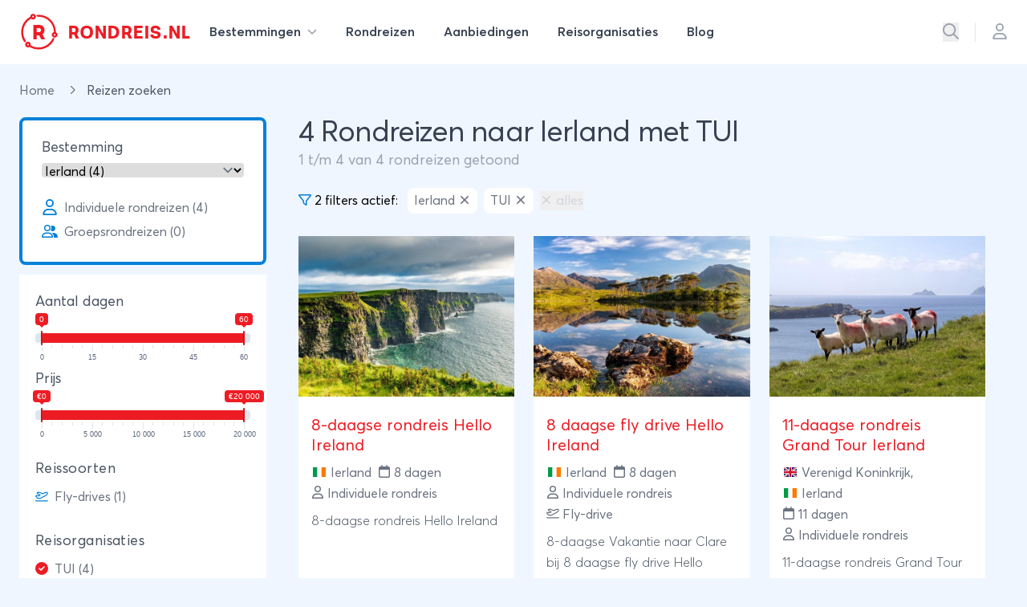

--- FILE ---
content_type: text/html; charset=UTF-8
request_url: https://rondreis.nl/rondreizen/ierland/tui
body_size: 25909
content:
<!DOCTYPE html>
<html lang="nl">

<head>

    <meta charset="UTF-8"/>
    <meta name="viewport" content="width=device-width, initial-scale=1.0"/>

    <link rel="canonical" href="https://rondreis.nl/rondreizen"/>
        <meta name="description" content="Doorzoek het complete aanbod van rondreizen op Rondreis.nl en vind de perfecte rondreis voor jou!" />

    <title>Vergelijk alle Rondreizen van TUI - Rondreis.nl</title>

    <link rel="icon" type="image/png" href="/site/img/favicon-rondreis.png" sizes="16x16">

    <!-- Livewire Styles --><style >[wire\:loading][wire\:loading], [wire\:loading\.delay][wire\:loading\.delay], [wire\:loading\.inline-block][wire\:loading\.inline-block], [wire\:loading\.inline][wire\:loading\.inline], [wire\:loading\.block][wire\:loading\.block], [wire\:loading\.flex][wire\:loading\.flex], [wire\:loading\.table][wire\:loading\.table], [wire\:loading\.grid][wire\:loading\.grid], [wire\:loading\.inline-flex][wire\:loading\.inline-flex] {display: none;}[wire\:loading\.delay\.none][wire\:loading\.delay\.none], [wire\:loading\.delay\.shortest][wire\:loading\.delay\.shortest], [wire\:loading\.delay\.shorter][wire\:loading\.delay\.shorter], [wire\:loading\.delay\.short][wire\:loading\.delay\.short], [wire\:loading\.delay\.default][wire\:loading\.delay\.default], [wire\:loading\.delay\.long][wire\:loading\.delay\.long], [wire\:loading\.delay\.longer][wire\:loading\.delay\.longer], [wire\:loading\.delay\.longest][wire\:loading\.delay\.longest] {display: none;}[wire\:offline][wire\:offline] {display: none;}[wire\:dirty]:not(textarea):not(input):not(select) {display: none;}:root {--livewire-progress-bar-color: #2299dd;}[x-cloak] {display: none !important;}[wire\:cloak] {display: none !important;}</style>
    <link rel="preload" as="style" href="https://rondreis.nl/build/assets/app-DM1n2dKk.css" /><link rel="preload" as="style" href="https://rondreis.nl/build/assets/theme-DWLNbfaA.css" /><link rel="preload" as="style" href="https://rondreis.nl/build/assets/app-BRKXMWAJ.css" /><link rel="modulepreload" href="https://rondreis.nl/build/assets/app-D_ZSC5eZ.js" /><link rel="modulepreload" href="https://rondreis.nl/build/assets/theme.min-THtqprtg.js" /><link rel="modulepreload" href="https://rondreis.nl/build/assets/algoliasearch.umd-BmYxLYQe.js" /><link rel="modulepreload" href="https://rondreis.nl/build/assets/_commonjsHelpers-CE1G-McA.js" /><link rel="stylesheet" href="https://rondreis.nl/build/assets/app-DM1n2dKk.css" data-navigate-track="reload" /><link rel="stylesheet" href="https://rondreis.nl/build/assets/theme-DWLNbfaA.css" data-navigate-track="reload" /><link rel="stylesheet" href="https://rondreis.nl/build/assets/app-BRKXMWAJ.css" data-navigate-track="reload" /><script type="module" src="https://rondreis.nl/build/assets/app-D_ZSC5eZ.js" data-navigate-track="reload"></script>
    
    <link href="https://rondreis.nl/vendor/rangeslider/rangeslider.min.css" rel="stylesheet">

    
    <script>
        window.rondreisVars = {
            'search': {
                'id': 'V1979M2JP3',
                'key': 'd704e5c1c2882d25e740231118157429',
                'index': 'rondreis_searchable_production',
            },
            'initialLoad': true,
            'zoekenboekPage': 'rondreizen'
        }
    </script>

    <script src="https://rondreis.nl/vendor/rangeslider/rangeslider.min.js" defer></script>

    <script>
        window.dataLayer = window.dataLayer || [];
                window.dataLayer.push({"pageCat":"ZoekEnBoek"});
            </script>
    <script>
        (function(w,d,s,l,i){w[l]=w[l]||[];w[l].push({'gtm.start': new Date().getTime(),event:'gtm.js'});
        var f=d.getElementsByTagName(s)[0], j=d.createElement(s),dl=l!='dataLayer'?'&l='+l:'';
        j.async=true;j.src= 'https://www.googletagmanager.com/gtm.js?id='+i+dl;f.parentNode.insertBefore(j,f);
        })(window,document,'script','dataLayer','GTM-58FG4K7');
    </script>
<script>
        function gtmPush() {
                    }
        addEventListener("load", gtmPush);
    </script>
    <noscript>
        <iframe
            src="https://www.googletagmanager.com/ns.html?id=GTM-58FG4K7"
            height="0"
            width="0"
            style="display:none;visibility:hidden"
        ></iframe>
    </noscript>
</head>


<body class="bg-blue-50 theme-rondreis">

    <div
    x-data="{
            open: false,
            mobileNavOpen: false,
            showSearch: false,
            showSearchInput() {
                this.showSearch = true
                setTimeout(() => {
                    document.querySelector('#top-search-input .aa-Input').focus()
                }, 500)
            }
        }"
    class="z-20 2xl:container w-full bg-white"
>
    <nav id="mainnav" class="max-w-7xl mx-auto py-2 lg:py-4">

        <div class="relative z-20 items-center mx-3 lg:mx-6">

            <div x-show="!showSearch"
                 class="mx-auto flex justify-between items-center"
                 x-transition:enter="transition ease-in-out duration-300"
                 x-transition:enter-start="opacity-0"
                 x-transition:enter-end="opacity-100"
            >

                <div class="flex-shrink-0 mr-3">
                    <a href="https://rondreis.nl"
   class="group flex items-center"
   title="Rondreis.nl"
>
    <span class="block focus:outline-none h-[28px] w-[28px] sm:h-[34px] sm:w-[34px] md:h-[38px] md:w-[38px] xl:h-[48px] xl:w-[48px]">
        <svg
                xmlns="http://www.w3.org/2000/svg" xmlns:xlink="http://www.w3.org/1999/xlink"
                width="100%"
                height="100%"
                viewBox="0, 0, 400,400"
                                class="!visible text-brand "
        >
            <g fill="current">
                <text x="52%" y="69%" text-anchor="middle"
                      class="font-velodroma text-[220px]">R</text>
                <path class="group-hover:animate-spin-slow origin-center"
                      fill="current"
                      d="M138.3 10.4a28.5 28.5 0 00-23.9 25.4l-.5 5.4-7 4.2c-86 50.2-113.2 167.4-58.7 252 5.6 8.6 11.8 10.9 17.6 6.3 5.5-4.3 5.1-9.3-1.3-19.6a159.7 159.7 0 0151.6-220l6.2-3.8 2.2 1.9a30.7 30.7 0 0039.8-2c20.3-20 2.4-54.4-26-49.8m46.3 11.2a10 10 0 00-1.5 15.6l3 3 17.8.6a158.5 158.5 0 01155.3 149l.7 9.3-5 2.3c-28.1 13.2-18.9 55.5 12.2 55.6a29 29 0 0017.8-52.7l-4.2-3.2-1.1-13.7C371.8 91.2 295.2 19.8 199.9 20c-10.3 0-13.3.3-15.3 1.6m-35 11.1c2.7 2.6 3.2 8.3 1 11-5.3 6.3-15.7 3-15.6-5 0-8 8.9-11.6 14.7-6m221.9 188.4c8 4.2 4.4 15.9-5 15.9-1.3 0-3.4-1.1-5-2.6-7-7 1-17.9 10-13.3m-23.2 41.8a24.7 24.7 0 00-5 7c-39.6 79.4-136.1 112.3-213.9 72.8l-9.8-5v-8a29 29 0 00-51.4-19.6c-20.6 23 6.2 59.5 34.1 46.5l4.3-2 12.6 6.3A180.3 180.3 0 00314 339.5c24.7-20 53-60.2 49.8-70.8-2.1-7-10.1-10-15.4-5.8M94.6 322.1c8 4.2 4.4 15.9-5 15.9-1.3 0-3.4-1.1-5-2.6-7-7 1-17.9 10-13.3"/>
            </g>
        </svg>
    </span>

    <div class="font-velodroma text-brand ml-2 md:ml-3 text-[1.1rem] sm:text-[1.4rem] xl:text-[1.4rem] uppercase tracking-tight">
        Rondreis.nl
    </div>

</a>
                </div>

                <div class="lg:hidden">
                    <button type="button"
                            class="text-gray-300 rounded-md p-2 inline-flex items-center justify-center focus:outline-none focus:ring-2 focus:ring-inset focus:ring-indigo-500"
                            @click="mobileNavOpen = true"
                    >
                        <span class="sr-only">Open menu</span>
                        <svg class="svg h-6 w-6" xmlns="http://www.w3.org/2000/svg" viewBox="0 0 448 512"><!--! Font Awesome Pro 6.6.0 by @fontawesome - https://fontawesome.com License - https://fontawesome.com/license (Commercial License) Copyright 2024 Fonticons, Inc. --><path d="M0 88C0 74.7 10.7 64 24 64l400 0c13.3 0 24 10.7 24 24s-10.7 24-24 24L24 112C10.7 112 0 101.3 0 88zM0 248c0-13.3 10.7-24 24-24l400 0c13.3 0 24 10.7 24 24s-10.7 24-24 24L24 272c-13.3 0-24-10.7-24-24zM448 408c0 13.3-10.7 24-24 24L24 432c-13.3 0-24-10.7-24-24s10.7-24 24-24l400 0c13.3 0 24 10.7 24 24z"/></svg>                    </button>
                </div>

                <div class="hidden lg:grow lg:flex lg:items-center lg:justify-between lg:ml-0">

                    <nav class="">
    <div class="flex justify-center space-x-1 lg:space-x-3">

        <div class="relative">
            <a
    
    href="https://rondreis.nl/bestemmingen"
    class="group px-3 py-2 rounded-md inline-flex items-center text-base font-semibold text-gray-700 hover:text-brand focus:outline-none focus:ring-2 focus:ring-offset-2 focus:ring-gray-100" @click.prevent="open = true""
>
        <span class="hidden sm:inline-block">Bestemmingen
                <svg class="svg h-3 w-3 ml-1 text-gray-400" xmlns="http://www.w3.org/2000/svg" viewBox="0 0 512 512"><!--! Font Awesome Pro 6.6.0 by @fontawesome - https://fontawesome.com License - https://fontawesome.com/license (Commercial License) Copyright 2024 Fonticons, Inc. --><path d="M233.4 406.6c12.5 12.5 32.8 12.5 45.3 0l192-192c12.5-12.5 12.5-32.8 0-45.3s-32.8-12.5-45.3 0L256 338.7 86.6 169.4c-12.5-12.5-32.8-12.5-45.3 0s-12.5 32.8 0 45.3l192 192z"/></svg></span>
</a>
        </div>

        <a
    
    href="https://rondreis.nl/rondreizen"
    class="group px-3 py-2 rounded-md inline-flex items-center text-base font-semibold text-gray-700 hover:text-brand focus:outline-none focus:ring-2 focus:ring-offset-2 focus:ring-gray-100""
>
        <span class="hidden sm:inline-block"><span class="hidden lg:inline-block">Rondreizen</span>
            <span class="lg:hidden">Reizen</span></span>
</a>

        <a
    
    href="https://rondreis.nl/aanbiedingen"
    class="group px-3 py-2 rounded-md inline-flex items-center text-base font-semibold text-gray-700 hover:text-brand focus:outline-none focus:ring-2 focus:ring-offset-2 focus:ring-gray-100""
>
        <span class="hidden sm:inline-block"><span>Aanbiedingen</span></span>
</a>

        <a
    
    href="https://rondreis.nl/reisorganisaties"
    class="group px-3 py-2 rounded-md inline-flex items-center text-base font-semibold text-gray-700 hover:text-brand focus:outline-none focus:ring-2 focus:ring-offset-2 focus:ring-gray-100""
>
        <span class="hidden sm:inline-block"><span class="hidden lg:inline-block">Reisorganisaties</span>
            <span class="lg:hidden">Organisaties</span></span>
</a>

        <a
    
    href="https://rondreis.nl/blog"
    class="group px-3 py-2 rounded-md inline-flex items-center text-base font-semibold text-gray-700 hover:text-brand focus:outline-none focus:ring-2 focus:ring-offset-2 focus:ring-gray-100""
>
        <span class="hidden sm:inline-block">Blog</span>
</a>
    </div>
</nav>

                    <div class="flex items-center space-x-5">
                                                <button
                            @click="showSearchInput"
                            class="text-gray-400 hover:text-brand"
                            aria-label="Zoeken"
                        >
                            <svg class="svg text-inherit h-5 w-5" xmlns="http://www.w3.org/2000/svg" viewBox="0 0 512 512"><!--! Font Awesome Pro 6.6.0 by @fontawesome - https://fontawesome.com License - https://fontawesome.com/license (Commercial License) Copyright 2024 Fonticons, Inc. --><path d="M368 208A160 160 0 1 0 48 208a160 160 0 1 0 320 0zM337.1 371.1C301.7 399.2 256.8 416 208 416C93.1 416 0 322.9 0 208S93.1 0 208 0S416 93.1 416 208c0 48.8-16.8 93.7-44.9 129.1L505 471c9.4 9.4 9.4 24.6 0 33.9s-24.6 9.4-33.9 0L337.1 371.1z"/></svg>                        </button>
                                                <div
                            :class="'border-l border-gray-200'"
                            class="ml-10 flex items-center space-x-3 pl-5"
                        >
                                                                                                                            <a href="https://rondreis.nl/login" class="text-gray-400 hover:text-brand" aria-label="Inloggen">
                                <svg class="svg h-5 w-5" xmlns="http://www.w3.org/2000/svg" viewBox="0 0 448 512"><!--! Font Awesome Pro 6.6.0 by @fontawesome - https://fontawesome.com License - https://fontawesome.com/license (Commercial License) Copyright 2024 Fonticons, Inc. --><path d="M304 128a80 80 0 1 0 -160 0 80 80 0 1 0 160 0zM96 128a128 128 0 1 1 256 0A128 128 0 1 1 96 128zM49.3 464l349.5 0c-8.9-63.3-63.3-112-129-112l-91.4 0c-65.7 0-120.1 48.7-129 112zM0 482.3C0 383.8 79.8 304 178.3 304l91.4 0C368.2 304 448 383.8 448 482.3c0 16.4-13.3 29.7-29.7 29.7L29.7 512C13.3 512 0 498.7 0 482.3z"/></svg>                            </a>
                                                </div>
                    </div>
                </div>
            </div>
                        <div class="mx-auto flex justify-between items-center" x-show="showSearch" x-transition:enter="transition ease-in-out duration-300" x-transition:enter-start="opacity-0 transform scale-x-0 translate-x-1/2" x-transition:enter-end="opacity-100 transform scale-x-100 translate-x-0" x-cloak=""
        x-cloak
>
    <div class="w-full mx-auto max-w-2xl transform rounded-sm ring-black ring-opacity-5 transition-all">

            <div id="top-search-input"
                   x-ref="searchinput"
                   class="h-12 w-full border-0 bg-gray-100 "
                   placeholder="waar ben je naar op zoek?"
                   x-on:keydown.escape="showSearch = false"
            ></div>

    </div>
    <button
            @click="showSearch = false"
            class="text-gray-400 hover:text-brand"
            aria-label="Stoppen met zoeken"
    >
        <svg class="svg h-5 w-5" xmlns="http://www.w3.org/2000/svg" viewBox="0 0 384 512"><!--! Font Awesome Pro 6.6.0 by @fontawesome - https://fontawesome.com License - https://fontawesome.com/license (Commercial License) Copyright 2024 Fonticons, Inc. --><path d="M345 137c9.4-9.4 9.4-24.6 0-33.9s-24.6-9.4-33.9 0l-119 119L73 103c-9.4-9.4-24.6-9.4-33.9 0s-9.4 24.6 0 33.9l119 119L39 375c-9.4 9.4-9.4 24.6 0 33.9s24.6 9.4 33.9 0l119-119L311 409c9.4 9.4 24.6 9.4 33.9 0s9.4-24.6 0-33.9l-119-119L345 137z"/></svg>    </button>
</div>
                    </div>

        <div x-show="open"
     x-cloak
     class="z-50 hidden md:block absolute mt-4 inset-x-0 transform shadow-lg"
     @click.away="open = false"
     x-transition:enter="transition ease-out duration-200"
     x-transition:enter-start="opacity-0 translate-y-1"
     x-transition:enter-end="opacity-100 translate-y-0"
     x-transition:leave="transition ease-in duration-150"
     x-transition:leave-start="opacity-100 translate-y-0"
     x-transition:leave-end="opacity-0 -translate-y-1">

    <div class="bg-white bg-opacity-100 z-50">
        <div class="max-w-7xl mx-auto grid gap-y-6 px-4 py-6 sm:grid-cols-2 sm:gap-8 sm:px-6 sm:py-8 lg:grid-cols-6 lg:px-8 lg:py-12">

            <div>

        <h3 class="mb-5 font-medium text-brand text-lg hover:underline">
            <a href="/rondreis-europa"
               title="Rondreis Europa">Europa</a>
        </h3>

        <ul>
                            <li>
                    <a href="/rondreis-italie"
                       class="text-gray-800 mb-2 inline-block hover:underline"
                       title="Rondreis Italië"
                    >
                        Italië
                    </a>
                </li>
                            <li>
                    <a href="/rondreis-turkije"
                       class="text-gray-800 mb-2 inline-block hover:underline"
                       title="Rondreis Turkije"
                    >
                        Turkije
                    </a>
                </li>
                            <li>
                    <a href="/rondreis-spanje"
                       class="text-gray-800 mb-2 inline-block hover:underline"
                       title="Rondreis Spanje"
                    >
                        Spanje
                    </a>
                </li>
                            <li>
                    <a href="/rondreis-ijsland"
                       class="text-gray-800 mb-2 inline-block hover:underline"
                       title="Rondreis IJsland"
                    >
                        IJsland
                    </a>
                </li>
                            <li>
                    <a href="/rondreis-griekenland"
                       class="text-gray-800 mb-2 inline-block hover:underline"
                       title="Rondreis Griekenland"
                    >
                        Griekenland
                    </a>
                </li>
                            <li>
                    <a href="/rondreis-zweden"
                       class="text-gray-800 mb-2 inline-block hover:underline"
                       title="Rondreis Zweden"
                    >
                        Zweden
                    </a>
                </li>
                            <li>
                    <a href="/rondreis-finland"
                       class="text-gray-800 mb-2 inline-block hover:underline"
                       title="Rondreis Finland"
                    >
                        Finland
                    </a>
                </li>
                            <li>
                    <a href="/rondreis-frankrijk"
                       class="text-gray-800 mb-2 inline-block hover:underline"
                       title="Rondreis Frankrijk"
                    >
                        Frankrijk
                    </a>
                </li>
            
            <li>
                <a href="/rondreis-europa"
                   class="text-gray-400 mb-2 inline-block hover:underline font-light text-sm"
                   title="Meer bestemmingen in Europa"
                >
                    
                </a>
            </li>
        </ul>

    </div>

            <div>

        <h3 class="mb-5 font-medium text-brand text-lg hover:underline">
            <a href="/rondreis-azie"
               title="Rondreis Azië">Azië</a>
        </h3>

        <ul>
                            <li>
                    <a href="/rondreis-thailand"
                       class="text-gray-800 mb-2 inline-block hover:underline"
                       title="Rondreis Thailand"
                    >
                        Thailand
                    </a>
                </li>
                            <li>
                    <a href="/rondreis-indonesie"
                       class="text-gray-800 mb-2 inline-block hover:underline"
                       title="Rondreis Indonesië"
                    >
                        Indonesië
                    </a>
                </li>
                            <li>
                    <a href="/rondreis-china"
                       class="text-gray-800 mb-2 inline-block hover:underline"
                       title="Rondreis China"
                    >
                        China
                    </a>
                </li>
                            <li>
                    <a href="/rondreis-vietnam"
                       class="text-gray-800 mb-2 inline-block hover:underline"
                       title="Rondreis Vietnam"
                    >
                        Vietnam
                    </a>
                </li>
                            <li>
                    <a href="/rondreis-india"
                       class="text-gray-800 mb-2 inline-block hover:underline"
                       title="Rondreis India"
                    >
                        India
                    </a>
                </li>
                            <li>
                    <a href="/rondreis-maleisie"
                       class="text-gray-800 mb-2 inline-block hover:underline"
                       title="Rondreis Maleisië"
                    >
                        Maleisië
                    </a>
                </li>
                            <li>
                    <a href="/rondreis-cambodja"
                       class="text-gray-800 mb-2 inline-block hover:underline"
                       title="Rondreis Cambodja"
                    >
                        Cambodja
                    </a>
                </li>
                            <li>
                    <a href="/rondreis-japan"
                       class="text-gray-800 mb-2 inline-block hover:underline"
                       title="Rondreis Japan"
                    >
                        Japan
                    </a>
                </li>
            
            <li>
                <a href="/rondreis-azie"
                   class="text-gray-400 mb-2 inline-block hover:underline font-light text-sm"
                   title="Meer bestemmingen in Azië"
                >
                    
                </a>
            </li>
        </ul>

    </div>

            <div>

        <h3 class="mb-5 font-medium text-brand text-lg hover:underline">
            <a href="/rondreis-afrika"
               title="Rondreis Afrika">Afrika</a>
        </h3>

        <ul>
                            <li>
                    <a href="/rondreis-zuid-afrika"
                       class="text-gray-800 mb-2 inline-block hover:underline"
                       title="Rondreis Zuid-Afrika"
                    >
                        Zuid-Afrika
                    </a>
                </li>
                            <li>
                    <a href="/rondreis-marokko"
                       class="text-gray-800 mb-2 inline-block hover:underline"
                       title="Rondreis Marokko"
                    >
                        Marokko
                    </a>
                </li>
                            <li>
                    <a href="/rondreis-namibie"
                       class="text-gray-800 mb-2 inline-block hover:underline"
                       title="Rondreis Namibië"
                    >
                        Namibië
                    </a>
                </li>
                            <li>
                    <a href="/rondreis-tanzania"
                       class="text-gray-800 mb-2 inline-block hover:underline"
                       title="Rondreis Tanzania"
                    >
                        Tanzania
                    </a>
                </li>
                            <li>
                    <a href="/rondreis-kenia"
                       class="text-gray-800 mb-2 inline-block hover:underline"
                       title="Rondreis Kenia"
                    >
                        Kenia
                    </a>
                </li>
                            <li>
                    <a href="/rondreis-botswana"
                       class="text-gray-800 mb-2 inline-block hover:underline"
                       title="Rondreis Botswana"
                    >
                        Botswana
                    </a>
                </li>
                            <li>
                    <a href="/rondreis-egypte"
                       class="text-gray-800 mb-2 inline-block hover:underline"
                       title="Rondreis Egypte"
                    >
                        Egypte
                    </a>
                </li>
                            <li>
                    <a href="/rondreis-ethiopie"
                       class="text-gray-800 mb-2 inline-block hover:underline"
                       title="Rondreis Ethiopië"
                    >
                        Ethiopië
                    </a>
                </li>
            
            <li>
                <a href="/rondreis-afrika"
                   class="text-gray-400 mb-2 inline-block hover:underline font-light text-sm"
                   title="Meer bestemmingen in Afrika"
                >
                    
                </a>
            </li>
        </ul>

    </div>

            <div class="">

                <div>

        <h3 class="mb-5 font-medium text-brand text-lg hover:underline">
            <a href="/rondreis-midden-amerika"
               title="Rondreis Midden-Amerika">Midden-Amerika</a>
        </h3>

        <ul>
                            <li>
                    <a href="/rondreis-costa-rica"
                       class="text-gray-800 mb-2 inline-block hover:underline"
                       title="Rondreis Costa Rica"
                    >
                        Costa Rica
                    </a>
                </li>
                            <li>
                    <a href="/rondreis-guatemala"
                       class="text-gray-800 mb-2 inline-block hover:underline"
                       title="Rondreis Guatemala"
                    >
                        Guatemala
                    </a>
                </li>
            
            <li>
                <a href="/rondreis-midden-amerika"
                   class="text-gray-400 mb-2 inline-block hover:underline font-light text-sm"
                   title="Meer bestemmingen in Midden-Amerika"
                >
                    
                </a>
            </li>
        </ul>

    </div>

                <div class="mt-4">
                    <div>

        <h3 class="mb-5 font-medium text-brand text-lg hover:underline">
            <a href="/rondreis-midden-oosten"
               title="Rondreis Midden-Oosten">Midden-Oosten</a>
        </h3>

        <ul>
                            <li>
                    <a href="/rondreis-israel"
                       class="text-gray-800 mb-2 inline-block hover:underline"
                       title="Rondreis Israël"
                    >
                        Israël
                    </a>
                </li>
                            <li>
                    <a href="/rondreis-jordanie"
                       class="text-gray-800 mb-2 inline-block hover:underline"
                       title="Rondreis Jordanie"
                    >
                        Jordanie
                    </a>
                </li>
                            <li>
                    <a href="/rondreis-egypte"
                       class="text-gray-800 mb-2 inline-block hover:underline"
                       title="Rondreis Egypte"
                    >
                        Egypte
                    </a>
                </li>
            
            <li>
                <a href="/rondreis-midden-oosten"
                   class="text-gray-400 mb-2 inline-block hover:underline font-light text-sm"
                   title="Meer bestemmingen in Midden-Oosten"
                >
                    
                </a>
            </li>
        </ul>

    </div>
                </div>

            </div>

            <div class="">
                <div>

        <h3 class="mb-5 font-medium text-brand text-lg hover:underline">
            <a href="/rondreis-noord-amerika"
               title="Rondreis Noord-Amerika">Noord-Amerika</a>
        </h3>

        <ul>
                            <li>
                    <a href="/rondreis-verenigde-staten"
                       class="text-gray-800 mb-2 inline-block hover:underline"
                       title="Rondreis Verenigde staten"
                    >
                        Verenigde staten
                    </a>
                </li>
                            <li>
                    <a href="/rondreis-canada"
                       class="text-gray-800 mb-2 inline-block hover:underline"
                       title="Rondreis Canada"
                    >
                        Canada
                    </a>
                </li>
                            <li>
                    <a href="/rondreis-mexico"
                       class="text-gray-800 mb-2 inline-block hover:underline"
                       title="Rondreis Mexico"
                    >
                        Mexico
                    </a>
                </li>
            
            <li>
                <a href="/rondreis-noord-amerika"
                   class="text-gray-400 mb-2 inline-block hover:underline font-light text-sm"
                   title="Meer bestemmingen in Noord-Amerika"
                >
                    
                </a>
            </li>
        </ul>

    </div>

                <div class="mt-4">
                    <div>

        <h3 class="mb-5 font-medium text-brand text-lg hover:underline">
            <a href="/rondreis-oceanie"
               title="Rondreis Oceanië">Oceanië</a>
        </h3>

        <ul>
                            <li>
                    <a href="/rondreis-nieuw-zeeland"
                       class="text-gray-800 mb-2 inline-block hover:underline"
                       title="Rondreis Nieuw-Zeeland"
                    >
                        Nieuw-Zeeland
                    </a>
                </li>
                            <li>
                    <a href="/rondreis-australie"
                       class="text-gray-800 mb-2 inline-block hover:underline"
                       title="Rondreis Australië"
                    >
                        Australië
                    </a>
                </li>
            
            <li>
                <a href="/rondreis-oceanie"
                   class="text-gray-400 mb-2 inline-block hover:underline font-light text-sm"
                   title="Meer bestemmingen in Oceanië"
                >
                    
                </a>
            </li>
        </ul>

    </div>
                </div>

            </div>

            <div class="">
                <div>

        <h3 class="mb-5 font-medium text-brand text-lg hover:underline">
            <a href="/rondreis-zuid-amerika"
               title="Rondreis Zuid-Amerika">Zuid-Amerika</a>
        </h3>

        <ul>
                            <li>
                    <a href="/rondreis-peru"
                       class="text-gray-800 mb-2 inline-block hover:underline"
                       title="Rondreis Peru"
                    >
                        Peru
                    </a>
                </li>
                            <li>
                    <a href="/rondreis-argentinie"
                       class="text-gray-800 mb-2 inline-block hover:underline"
                       title="Rondreis Argentinië"
                    >
                        Argentinië
                    </a>
                </li>
                            <li>
                    <a href="/rondreis-brazilie"
                       class="text-gray-800 mb-2 inline-block hover:underline"
                       title="Rondreis Brazilië"
                    >
                        Brazilië
                    </a>
                </li>
                            <li>
                    <a href="/rondreis-ecuador"
                       class="text-gray-800 mb-2 inline-block hover:underline"
                       title="Rondreis Ecuador"
                    >
                        Ecuador
                    </a>
                </li>
                            <li>
                    <a href="/rondreis-suriname"
                       class="text-gray-800 mb-2 inline-block hover:underline"
                       title="Rondreis Suriname"
                    >
                        Suriname
                    </a>
                </li>
                            <li>
                    <a href="/rondreis-chili"
                       class="text-gray-800 mb-2 inline-block hover:underline"
                       title="Rondreis Chili"
                    >
                        Chili
                    </a>
                </li>
                            <li>
                    <a href="/rondreis-bolivia"
                       class="text-gray-800 mb-2 inline-block hover:underline"
                       title="Rondreis Bolivia"
                    >
                        Bolivia
                    </a>
                </li>
                            <li>
                    <a href="/rondreis-colombia"
                       class="text-gray-800 mb-2 inline-block hover:underline"
                       title="Rondreis Colombia"
                    >
                        Colombia
                    </a>
                </li>
            
            <li>
                <a href="/rondreis-zuid-amerika"
                   class="text-gray-400 mb-2 inline-block hover:underline font-light text-sm"
                   title="Meer bestemmingen in Zuid-Amerika"
                >
                    
                </a>
            </li>
        </ul>

    </div>
            </div>

        </div>
    </div>
    <div class="bg-gray-50">

        <div class="max-w-7xl mx-auto space-y-6 px-4 py-5 sm:flex sm:space-y-0 sm:space-x-10 sm:px-6 lg:px-8">
            <div class="flow-root">
                <a href="https://rondreis.nl/bestemmingen"
                   class="-m-3 p-3 flex items-center rounded-md text-base font-medium text-gray-900 hover:bg-gray-100">
                    <svg class="svg text-gray-500 h-5 w-5" xmlns="http://www.w3.org/2000/svg" viewBox="0 0 448 512"><!--! Font Awesome Pro 6.6.0 by @fontawesome - https://fontawesome.com License - https://fontawesome.com/license (Commercial License) Copyright 2024 Fonticons, Inc. --><path d="M15 367c-9.4 9.4-9.4 24.6 0 33.9s24.6 9.4 33.9 0l18.5-18.5c34.3 27.7 74.9 43.8 116.5 48.3l0 33.3-96 0c-13.3 0-24 10.7-24 24s10.7 24 24 24l240 0c13.3 0 24-10.7 24-24s-10.7-24-24-24l-96 0 0-33.3c49.1-5.3 96.8-26.7 134.4-64.3c81.7-81.7 87.1-211 16.1-298.9L401 49c9.4-9.4 9.4-24.6 0-33.9s-24.6-9.4-33.9 0L332.5 49.6c-9.4 9.4-9.4 24.6 0 33.9c68.7 68.7 68.7 180.2 0 248.9s-180.2 68.7-248.9 0c-9.4-9.4-24.6-9.4-33.9 0L15 367zm97-159a96 96 0 1 1 192 0 96 96 0 1 1 -192 0zm240 0A144 144 0 1 0 64 208a144 144 0 1 0 288 0z"/></svg>                    <span class="ml-3">Alle rondreis bestemmingen</span>
                </a>
            </div>

            <div class="flow-root">
                <a href="https://rondreis.nl/rondreis-europa"
                   class="-m-3 p-3 flex items-center rounded-md text-base font-medium text-gray-900 hover:bg-gray-100">
                    <svg class="svg text-gray-500 h-5 w-5" xmlns="http://www.w3.org/2000/svg" viewBox="0 0 448 512"><!--! Font Awesome Pro 6.6.0 by @fontawesome - https://fontawesome.com License - https://fontawesome.com/license (Commercial License) Copyright 2024 Fonticons, Inc. --><path d="M48 24C48 10.7 37.3 0 24 0S0 10.7 0 24L0 64 0 350.5 0 400l0 88c0 13.3 10.7 24 24 24s24-10.7 24-24l0-100 80.3-20.1c41.1-10.3 84.6-5.5 122.5 13.4c44.2 22.1 95.5 24.8 141.7 7.4l34.7-13c12.5-4.7 20.8-16.6 20.8-30l0-279.7c0-23-24.2-38-44.8-27.7l-9.6 4.8c-46.3 23.2-100.8 23.2-147.1 0c-35.1-17.6-75.4-22-113.5-12.5L48 52l0-28zm0 77.5l96.6-24.2c27-6.7 55.5-3.6 80.4 8.8c54.9 27.4 118.7 29.7 175 6.8l0 241.8-24.4 9.1c-33.7 12.6-71.2 10.7-103.4-5.4c-48.2-24.1-103.3-30.1-155.6-17.1L48 338.5l0-237z"/></svg>                    <span class="ml-3">Alle bestemmingen in europa</span>
                </a>
            </div>

            <div class="flow-root">
                <a href="https://rondreis.nl/rondreis-azie"
                   class="-m-3 p-3 flex items-center rounded-md text-base font-medium text-gray-900 hover:bg-gray-100">
                    <svg class="svg text-gray-500 h-5 w-5" xmlns="http://www.w3.org/2000/svg" viewBox="0 0 448 512"><!--! Font Awesome Pro 6.6.0 by @fontawesome - https://fontawesome.com License - https://fontawesome.com/license (Commercial License) Copyright 2024 Fonticons, Inc. --><path d="M48 24C48 10.7 37.3 0 24 0S0 10.7 0 24L0 64 0 350.5 0 400l0 88c0 13.3 10.7 24 24 24s24-10.7 24-24l0-100 80.3-20.1c41.1-10.3 84.6-5.5 122.5 13.4c44.2 22.1 95.5 24.8 141.7 7.4l34.7-13c12.5-4.7 20.8-16.6 20.8-30l0-279.7c0-23-24.2-38-44.8-27.7l-9.6 4.8c-46.3 23.2-100.8 23.2-147.1 0c-35.1-17.6-75.4-22-113.5-12.5L48 52l0-28zm0 77.5l96.6-24.2c27-6.7 55.5-3.6 80.4 8.8c54.9 27.4 118.7 29.7 175 6.8l0 241.8-24.4 9.1c-33.7 12.6-71.2 10.7-103.4-5.4c-48.2-24.1-103.3-30.1-155.6-17.1L48 338.5l0-237z"/></svg>                    <span class="ml-3">Alle bestemmingen in Azie</span>
                </a>
            </div>
        </div>
    </div>
</div>

    </nav>

    <div x-cloak x-show="mobileNavOpen" @click.away="mobileNavOpen = false"
    class="absolute z-30 top-0 inset-x-0 p-2 transition transform origin-top-right lg:hidden"
    x-transition:enter="duration-200 ease-out" x-transition:enter-start="opacity-0 scale-95"
    x-transition:enter-end="opacity-100 scale-100" x-transition:leave="duration-100 ease-in"
    x-transition:leave-start="opacity-100 scale-100" x-transition:leave-end="opacity-0 scale-95">
    <div
        class="rounded-lg shadow-lg ring-1 ring-black ring-opacity-5 bg-white">
        <div class="pt-5 pb-6 px-5 sm:pb-8">

            
            <div class="flex items-center justify-between">
                <div class="flex-shrink-0 mr-3">
                    <a href="https://rondreis.nl"
   class="group flex items-center"
   title="Rondreis.nl"
>
    <span class="block focus:outline-none h-[28px] w-[28px] sm:h-[34px] sm:w-[34px] md:h-[38px] md:w-[38px] xl:h-[48px] xl:w-[48px]">
        <svg
                xmlns="http://www.w3.org/2000/svg" xmlns:xlink="http://www.w3.org/1999/xlink"
                width="100%"
                height="100%"
                viewBox="0, 0, 400,400"
                                class="!visible text-brand "
        >
            <g fill="current">
                <text x="52%" y="69%" text-anchor="middle"
                      class="font-velodroma text-[220px]">R</text>
                <path class="group-hover:animate-spin-slow origin-center"
                      fill="current"
                      d="M138.3 10.4a28.5 28.5 0 00-23.9 25.4l-.5 5.4-7 4.2c-86 50.2-113.2 167.4-58.7 252 5.6 8.6 11.8 10.9 17.6 6.3 5.5-4.3 5.1-9.3-1.3-19.6a159.7 159.7 0 0151.6-220l6.2-3.8 2.2 1.9a30.7 30.7 0 0039.8-2c20.3-20 2.4-54.4-26-49.8m46.3 11.2a10 10 0 00-1.5 15.6l3 3 17.8.6a158.5 158.5 0 01155.3 149l.7 9.3-5 2.3c-28.1 13.2-18.9 55.5 12.2 55.6a29 29 0 0017.8-52.7l-4.2-3.2-1.1-13.7C371.8 91.2 295.2 19.8 199.9 20c-10.3 0-13.3.3-15.3 1.6m-35 11.1c2.7 2.6 3.2 8.3 1 11-5.3 6.3-15.7 3-15.6-5 0-8 8.9-11.6 14.7-6m221.9 188.4c8 4.2 4.4 15.9-5 15.9-1.3 0-3.4-1.1-5-2.6-7-7 1-17.9 10-13.3m-23.2 41.8a24.7 24.7 0 00-5 7c-39.6 79.4-136.1 112.3-213.9 72.8l-9.8-5v-8a29 29 0 00-51.4-19.6c-20.6 23 6.2 59.5 34.1 46.5l4.3-2 12.6 6.3A180.3 180.3 0 00314 339.5c24.7-20 53-60.2 49.8-70.8-2.1-7-10.1-10-15.4-5.8M94.6 322.1c8 4.2 4.4 15.9-5 15.9-1.3 0-3.4-1.1-5-2.6-7-7 1-17.9 10-13.3"/>
            </g>
        </svg>
    </span>

    <div class="font-velodroma text-brand ml-2 md:ml-3 text-[1.1rem] sm:text-[1.4rem] xl:text-[1.4rem] uppercase tracking-tight">
        Rondreis.nl
    </div>

</a>
                </div>
                <div class="-mr-2">
                    <button @click="mobileNavOpen = false" type="button"
                        class="bg-white rounded-md p-2 inline-flex items-center justify-center text-gray-400 hover:text-gray-500 hover:bg-gray-100 focus:outline-none focus:ring-2 focus:ring-inset focus:ring-indigo-500">
                        <span class="sr-only">Close menu</span>
                        <svg class="svg h-5 w-5 text-gray-300" xmlns="http://www.w3.org/2000/svg" viewBox="0 0 384 512"><!--! Font Awesome Pro 6.6.0 by @fontawesome - https://fontawesome.com License - https://fontawesome.com/license (Commercial License) Copyright 2024 Fonticons, Inc. --><path d="M345 137c9.4-9.4 9.4-24.6 0-33.9s-24.6-9.4-33.9 0l-119 119L73 103c-9.4-9.4-24.6-9.4-33.9 0s-9.4 24.6 0 33.9l119 119L39 375c-9.4 9.4-9.4 24.6 0 33.9s24.6 9.4 33.9 0l119-119L311 409c9.4 9.4 24.6 9.4 33.9 0s9.4-24.6 0-33.9l-119-119L345 137z"/></svg>                    </button>
                </div>
            </div>


            <div class="mt-6">
                <nav class="">
                    <div class="grid gap-7 sm:grid-cols-2 sm:gap-y-8 sm:gap-x-4">

                        <a href="https://rondreis.nl/bestemmingen" class="-m-3 flex items-center p-3  border-b border-t border-gray-100">
                            <svg class="svg h5 w-5 text-brand" xmlns="http://www.w3.org/2000/svg" viewBox="0 0 448 512"><!--! Font Awesome Pro 6.6.0 by @fontawesome - https://fontawesome.com License - https://fontawesome.com/license (Commercial License) Copyright 2024 Fonticons, Inc. --><path d="M48 24C48 10.7 37.3 0 24 0S0 10.7 0 24L0 64 0 350.5 0 400l0 88c0 13.3 10.7 24 24 24s24-10.7 24-24l0-100 80.3-20.1c41.1-10.3 84.6-5.5 122.5 13.4c44.2 22.1 95.5 24.8 141.7 7.4l34.7-13c12.5-4.7 20.8-16.6 20.8-30l0-279.7c0-23-24.2-38-44.8-27.7l-9.6 4.8c-46.3 23.2-100.8 23.2-147.1 0c-35.1-17.6-75.4-22-113.5-12.5L48 52l0-28zm0 77.5l96.6-24.2c27-6.7 55.5-3.6 80.4 8.8c54.9 27.4 118.7 29.7 175 6.8l0 241.8-24.4 9.1c-33.7 12.6-71.2 10.7-103.4-5.4c-48.2-24.1-103.3-30.1-155.6-17.1L48 338.5l0-237z"/></svg>                            <div class="ml-4 text-lg font-medium tracking-wider text-gray-900">
                                Bestemmingen
                            </div>
                        </a>

                        <a href="https://rondreis.nl/rondreizen" class="-m-3 flex items-center p-3  border-b border-gray-100">
                            <svg class="svg h5 w-5 text-brand" xmlns="http://www.w3.org/2000/svg" viewBox="0 0 512 512"><!--! Font Awesome Pro 6.6.0 by @fontawesome - https://fontawesome.com License - https://fontawesome.com/license (Commercial License) Copyright 2024 Fonticons, Inc. --><path d="M176 56l0 40 160 0 0-40c0-4.4-3.6-8-8-8L184 48c-4.4 0-8 3.6-8 8zM128 96l0-40c0-30.9 25.1-56 56-56L328 0c30.9 0 56 25.1 56 56l0 40 64 0c35.3 0 64 28.7 64 64l0 256c0 35.3-28.7 64-64 64L64 480c-35.3 0-64-28.7-64-64L0 160c0-35.3 28.7-64 64-64l64 0zm232 48l-208 0-8 0 0 288 224 0 0-288-8 0zM64 144c-8.8 0-16 7.2-16 16l0 256c0 8.8 7.2 16 16 16l32 0 0-288-32 0zM448 432c8.8 0 16-7.2 16-16l0-256c0-8.8-7.2-16-16-16l-32 0 0 288 32 0z"/></svg>                            <div class="ml-4 text-lg font-medium tracking-wider text-gray-900">
                                Rondreizen
                            </div>
                        </a>

                        <a href="https://rondreis.nl/reisorganisaties" class="-m-3 flex items-center p-3  border-b border-gray-100">
                            <svg class="svg h5 w-5 text-brand" xmlns="http://www.w3.org/2000/svg" viewBox="0 0 448 512"><!--! Font Awesome Pro 6.6.0 by @fontawesome - https://fontawesome.com License - https://fontawesome.com/license (Commercial License) Copyright 2024 Fonticons, Inc. --><path d="M197.5 32c17 0 33.3 6.7 45.3 18.7l176 176c25 25 25 65.5 0 90.5L285.3 450.7c-25 25-65.5 25-90.5 0l-176-176C6.7 262.7 0 246.5 0 229.5L0 80C0 53.5 21.5 32 48 32l149.5 0zM48 229.5c0 4.2 1.7 8.3 4.7 11.3l176 176c6.2 6.2 16.4 6.2 22.6 0L384.8 283.3c6.2-6.2 6.2-16.4 0-22.6l-176-176c-3-3-7.1-4.7-11.3-4.7L48 80l0 149.5zM112 112a32 32 0 1 1 0 64 32 32 0 1 1 0-64z"/></svg>                            <div class="ml-4 text-lg font-medium tracking-wider text-gray-900">
                                Reisorganisaties
                            </div>
                        </a>

                        <a href="https://rondreis.nl/aanbiedingen" class="-m-3 flex items-center p-3  border-b border-gray-100">
                            <svg class="svg h5 w-5 text-brand" xmlns="http://www.w3.org/2000/svg" viewBox="0 0 512 512"><!--! Font Awesome Pro 6.6.0 by @fontawesome - https://fontawesome.com License - https://fontawesome.com/license (Commercial License) Copyright 2024 Fonticons, Inc. --><path d="M200.3 81.5C210.9 61.5 231.9 48 256 48s45.1 13.5 55.7 33.5C317.1 91.7 329 96.6 340 93.2c21.6-6.6 46.1-1.4 63.1 15.7s22.3 41.5 15.7 63.1c-3.4 11 1.5 22.9 11.7 28.2c20 10.6 33.5 31.6 33.5 55.7s-13.5 45.1-33.5 55.7c-10.2 5.4-15.1 17.2-11.7 28.2c6.6 21.6 1.4 46.1-15.7 63.1s-41.5 22.3-63.1 15.7c-11-3.4-22.9 1.5-28.2 11.7c-10.6 20-31.6 33.5-55.7 33.5s-45.1-13.5-55.7-33.5c-5.4-10.2-17.2-15.1-28.2-11.7c-21.6 6.6-46.1 1.4-63.1-15.7S86.6 361.6 93.2 340c3.4-11-1.5-22.9-11.7-28.2C61.5 301.1 48 280.1 48 256s13.5-45.1 33.5-55.7C91.7 194.9 96.6 183 93.2 172c-6.6-21.6-1.4-46.1 15.7-63.1S150.4 86.6 172 93.2c11 3.4 22.9-1.5 28.2-11.7zM256 0c-35.9 0-67.8 17-88.1 43.4c-33-4.3-67.6 6.2-93 31.6s-35.9 60-31.6 93C17 188.2 0 220.1 0 256s17 67.8 43.4 88.1c-4.3 33 6.2 67.6 31.6 93s60 35.9 93 31.6C188.2 495 220.1 512 256 512s67.8-17 88.1-43.4c33 4.3 67.6-6.2 93-31.6s35.9-60 31.6-93C495 323.8 512 291.9 512 256s-17-67.8-43.4-88.1c4.3-33-6.2-67.6-31.6-93s-60-35.9-93-31.6C323.8 17 291.9 0 256 0zm20.9 140.4c0-11-9-20-20-20s-20 9-20 20l0 17.4c-8.8 1.8-17.7 4.8-25.7 9.6c-15 8.9-27.7 24.4-27.6 46.9c.1 21.5 12.6 35.1 26.3 43.4c11.9 7.2 27 11.7 39.1 15.4l1.9 .6c13.9 4.2 24.4 7.6 31.7 12.2c6.1 3.8 7.5 6.8 7.6 11c.1 6.5-2.5 10.4-7.6 13.6c-6 3.7-15.2 5.9-25.1 5.6c-12.7-.4-24.6-4.4-39.7-9.6c0 0 0 0 0 0s0 0 0 0s0 0 0 0s0 0 0 0c-2.6-.9-5.2-1.8-8-2.7c-10.5-3.5-21.8 2.2-25.3 12.6s2.2 21.8 12.6 25.3c2.2 .7 4.5 1.5 6.8 2.3c9.7 3.3 20.9 7.2 32.8 9.6l0 18c0 11 9 20 20 20s20-9 20-20l0-17.1c9.3-1.7 18.6-4.9 26.8-10.1c15.3-9.5 26.8-25.7 26.5-48.1c-.3-21.6-12.4-35.6-26.3-44.3c-12.5-7.9-28.3-12.6-40.8-16.4l-.6-.2c-14.1-4.3-24.6-7.5-31.9-11.9c-6.2-3.7-7-6.3-7-9.3c0-5.1 2.1-8.8 7.9-12.3c6.5-3.8 16-6 25-5.8c10.9 .2 22.9 2.6 35.2 5.8c10.7 2.8 21.6-3.5 24.5-14.2s-3.5-21.6-14.2-24.5c-7.8-2.1-16.3-4.1-25.1-5.4l0-17.3z"/></svg>                            <div class="ml-4 text-lg font-medium tracking-wider text-gray-900">
                                Aanbiedingen
                            </div>
                        </a>

                        <a href="https://rondreis.nl/blog" class="-m-3 flex items-center p-3  border-b border-gray-100">
                            <svg class="svg h5 w-5 text-brand" xmlns="http://www.w3.org/2000/svg" viewBox="0 0 512 512"><!--! Font Awesome Pro 6.6.0 by @fontawesome - https://fontawesome.com License - https://fontawesome.com/license (Commercial License) Copyright 2024 Fonticons, Inc. --><path d="M168 80c-13.3 0-24 10.7-24 24l0 304c0 8.4-1.4 16.5-4.1 24L440 432c13.3 0 24-10.7 24-24l0-304c0-13.3-10.7-24-24-24L168 80zM72 480c-39.8 0-72-32.2-72-72L0 112C0 98.7 10.7 88 24 88s24 10.7 24 24l0 296c0 13.3 10.7 24 24 24s24-10.7 24-24l0-304c0-39.8 32.2-72 72-72l272 0c39.8 0 72 32.2 72 72l0 304c0 39.8-32.2 72-72 72L72 480zM176 136c0-13.3 10.7-24 24-24l96 0c13.3 0 24 10.7 24 24l0 80c0 13.3-10.7 24-24 24l-96 0c-13.3 0-24-10.7-24-24l0-80zm200-24l32 0c13.3 0 24 10.7 24 24s-10.7 24-24 24l-32 0c-13.3 0-24-10.7-24-24s10.7-24 24-24zm0 80l32 0c13.3 0 24 10.7 24 24s-10.7 24-24 24l-32 0c-13.3 0-24-10.7-24-24s10.7-24 24-24zM200 272l208 0c13.3 0 24 10.7 24 24s-10.7 24-24 24l-208 0c-13.3 0-24-10.7-24-24s10.7-24 24-24zm0 80l208 0c13.3 0 24 10.7 24 24s-10.7 24-24 24l-208 0c-13.3 0-24-10.7-24-24s10.7-24 24-24z"/></svg>                            <div class="ml-4 text-lg font-medium tracking-wider text-gray-900">
                                Blog
                            </div>
                        </a>
                    </div>

                </nav>
            </div>
        </div>
        <div class="py-2 px-5">
            <div >
                <div class="pb-4 border-gray-200 md:flex md:items-center md:justify-between">
                    <div class="flex space-x-6 md:order-2">
            <a href="https://www.facebook.com/Rondreis.nl"
           target="_blank"
           class="text-gray-400 hover:text-gray-500"
        >
            <span class="sr-only">Facebook</span>
            <svg class="h-6 w-6" fill="currentColor" viewBox="0 0 24 24"
                 aria-hidden="true">
                <path fill-rule="evenodd"
                      d="M22 12c0-5.523-4.477-10-10-10S2 6.477 2 12c0 4.991 3.657 9.128 8.438 9.878v-6.987h-2.54V12h2.54V9.797c0-2.506 1.492-3.89 3.777-3.89 1.094 0 2.238.195 2.238.195v2.46h-1.26c-1.243 0-1.63.771-1.63 1.562V12h2.773l-.443 2.89h-2.33v6.988C18.343 21.128 22 16.991 22 12z"
                      clip-rule="evenodd"/>
            </svg>
        </a>
    
            <a href="https://instagram.com/rondreis_nl/"
           target="_blank"
           class="text-gray-400 hover:text-gray-500"
        >
            <span class="sr-only">Instagram</span>
            <svg class="h-6 w-6" fill="currentColor" viewBox="0 0 24 24"
                 aria-hidden="true">
                <path fill-rule="evenodd"
                      d="M12.315 2c2.43 0 2.784.013 3.808.06 1.064.049 1.791.218 2.427.465a4.902 4.902 0 011.772 1.153 4.902 4.902 0 011.153 1.772c.247.636.416 1.363.465 2.427.048 1.067.06 1.407.06 4.123v.08c0 2.643-.012 2.987-.06 4.043-.049 1.064-.218 1.791-.465 2.427a4.902 4.902 0 01-1.153 1.772 4.902 4.902 0 01-1.772 1.153c-.636.247-1.363.416-2.427.465-1.067.048-1.407.06-4.123.06h-.08c-2.643 0-2.987-.012-4.043-.06-1.064-.049-1.791-.218-2.427-.465a4.902 4.902 0 01-1.772-1.153 4.902 4.902 0 01-1.153-1.772c-.247-.636-.416-1.363-.465-2.427-.047-1.024-.06-1.379-.06-3.808v-.63c0-2.43.013-2.784.06-3.808.049-1.064.218-1.791.465-2.427a4.902 4.902 0 011.153-1.772A4.902 4.902 0 015.45 2.525c.636-.247 1.363-.416 2.427-.465C8.901 2.013 9.256 2 11.685 2h.63zm-.081 1.802h-.468c-2.456 0-2.784.011-3.807.058-.975.045-1.504.207-1.857.344-.467.182-.8.398-1.15.748-.35.35-.566.683-.748 1.15-.137.353-.3.882-.344 1.857-.047 1.023-.058 1.351-.058 3.807v.468c0 2.456.011 2.784.058 3.807.045.975.207 1.504.344 1.857.182.466.399.8.748 1.15.35.35.683.566 1.15.748.353.137.882.3 1.857.344 1.054.048 1.37.058 4.041.058h.08c2.597 0 2.917-.01 3.96-.058.976-.045 1.505-.207 1.858-.344.466-.182.8-.398 1.15-.748.35-.35.566-.683.748-1.15.137-.353.3-.882.344-1.857.048-1.055.058-1.37.058-4.041v-.08c0-2.597-.01-2.917-.058-3.96-.045-.976-.207-1.505-.344-1.858a3.097 3.097 0 00-.748-1.15 3.098 3.098 0 00-1.15-.748c-.353-.137-.882-.3-1.857-.344-1.023-.047-1.351-.058-3.807-.058zM12 6.865a5.135 5.135 0 110 10.27 5.135 5.135 0 010-10.27zm0 1.802a3.333 3.333 0 100 6.666 3.333 3.333 0 000-6.666zm5.338-3.205a1.2 1.2 0 110 2.4 1.2 1.2 0 010-2.4z"
                      clip-rule="evenodd"/>
            </svg>
        </a>
    
            <a href="https://x.com/Rondreis_nl"
           target="_blank"
           class="text-gray-400 hover:text-gray-500"
        >
            <span class="sr-only">Twitter</span>
            <svg class="h-6 w-6" fill="currentColor" viewBox="0 0 24 24"
                 aria-hidden="true">
                <path d="M8.29 20.251c7.547 0 11.675-6.253 11.675-11.675 0-.178 0-.355-.012-.53A8.348 8.348 0 0022 5.92a8.19 8.19 0 01-2.357.646 4.118 4.118 0 001.804-2.27 8.224 8.224 0 01-2.605.996 4.107 4.107 0 00-6.993 3.743 11.65 11.65 0 01-8.457-4.287 4.106 4.106 0 001.27 5.477A4.072 4.072 0 012.8 9.713v.052a4.105 4.105 0 003.292 4.022 4.095 4.095 0 01-1.853.07 4.108 4.108 0 003.834 2.85A8.233 8.233 0 012 18.407a11.616 11.616 0 006.29 1.84"/>
            </svg>
        </a>
    
            <a href="https://www.pinterest.com/rondreizen/"
           target="_blank"
           class="text-gray-400 hover:text-gray-500"
        >
            <span class="sr-only">Pinterest</span>
            <svg class="h-6 w-6" fill="currentColor" viewBox="0 0 24 24"
                 aria-hidden="true">
                <path fill-rule="evenodd"
                      d="M8.49 19.191c.024-.336.072-.671.144-1.001.063-.295.254-1.13.534-2.34l.007-.03.387-1.668c.079-.34.14-.604.181-.692a3.46 3.46 0 0 1-.284-1.423c0-1.337.756-2.373 1.736-2.373.36-.006.704.15.942.426.238.275.348.644.302.996 0 .453-.085.798-.453 2.035-.071.238-.12.404-.166.571-.051.188-.095.358-.132.522-.096.386-.008.797.237 1.106a1.2 1.2 0 0 0 1.006.456c1.492 0 2.6-1.985 2.6-4.548 0-1.97-1.29-3.274-3.432-3.274A3.878 3.878 0 0 0 9.2 9.1a4.13 4.13 0 0 0-1.195 2.961 2.553 2.553 0 0 0 .512 1.644c.181.14.25.383.175.59-.041.168-.14.552-.176.68a.41.41 0 0 1-.216.297.388.388 0 0 1-.355.002c-1.16-.479-1.796-1.778-1.796-3.44 0-2.985 2.491-5.584 6.192-5.584 3.135 0 5.481 2.329 5.481 5.14 0 3.532-1.932 6.104-4.69 6.104a2.508 2.508 0 0 1-2.046-.959l-.043.177-.207.852-.002.007c-.146.6-.248 1.017-.288 1.174-.106.355-.24.703-.4 1.04a8 8 0 1 0-1.656-.593zM12 22C6.477 22 2 17.523 2 12S6.477 2 12 2s10 4.477 10 10-4.477 10-10 10z"
                      clip-rule="evenodd"/>
            </svg>
        </a>
    
</div>
                </div>
            </div>
        </div>
    </div>
</div>
</div>

<div>
    <div class="container mx-auto px-4 xl:px-6 pb-12">

        <div class="text-base my-5 flex flex-wrap items-center justify-start leading-relaxed">
    <div class="">
            <a class="hover:underline text-gray-500 hover:text-gray-600"
                            
                href="https://rondreis.nl"
                       title="Rondreis.nl"        >
            Home
        </a>
    
            <svg class="svg text-gray-500 h-3 w-3 mx-1 lg:mx-3" xmlns="http://www.w3.org/2000/svg" viewBox="0 0 320 512"><!--! Font Awesome Pro 6.6.0 by @fontawesome - https://fontawesome.com License - https://fontawesome.com/license (Commercial License) Copyright 2024 Fonticons, Inc. --><path d="M305 239c9.4 9.4 9.4 24.6 0 33.9L113 465c-9.4 9.4-24.6 9.4-33.9 0s-9.4-24.6 0-33.9l175-175L79 81c-9.4-9.4-9.4-24.6 0-33.9s24.6-9.4 33.9 0L305 239z"/></svg>    
</div>
    <div class="">
            <span class="text-gray-600"
            title="Blog"        >
            Reizen zoeken
        </span>
    
    
</div>
</div>

        <div wire:snapshot="{&quot;data&quot;:{&quot;urlParameters&quot;:&quot;ierland\/tui&quot;,&quot;filterOptions&quot;:[{&quot;reissoorten&quot;:[[[{&quot;type&quot;:&quot;Reissoort&quot;,&quot;id&quot;:5,&quot;slug&quot;:&quot;fly-drives&quot;,&quot;name&quot;:&quot;Fly-drives&quot;,&quot;name_short&quot;:null,&quot;numitems&quot;:1,&quot;active&quot;:false,&quot;icon&quot;:&quot;plane-departure&quot;},{&quot;s&quot;:&quot;arr&quot;}]],{&quot;class&quot;:&quot;Illuminate\\Support\\Collection&quot;,&quot;s&quot;:&quot;clctn&quot;}],&quot;type&quot;:[[[{&quot;type&quot;:&quot;Type&quot;,&quot;id&quot;:2,&quot;slug&quot;:&quot;individueel&quot;,&quot;name&quot;:&quot;Individuele rondreizen&quot;,&quot;name_short&quot;:&quot;Individueel&quot;,&quot;icon&quot;:&quot;user&quot;,&quot;active&quot;:false,&quot;numitems&quot;:4,&quot;label&quot;:&quot;Individuele rondreizen (4)&quot;,&quot;value&quot;:&quot;2&quot;,&quot;selected&quot;:&quot;false&quot;},{&quot;s&quot;:&quot;arr&quot;}],[{&quot;type&quot;:&quot;Type&quot;,&quot;id&quot;:1,&quot;slug&quot;:&quot;groepsreis&quot;,&quot;name&quot;:&quot;Groepsrondreizen&quot;,&quot;name_short&quot;:&quot;Groepsreis&quot;,&quot;icon&quot;:&quot;user-group&quot;,&quot;active&quot;:false,&quot;numitems&quot;:0,&quot;label&quot;:&quot;Groepsrondreizen (0)&quot;,&quot;value&quot;:&quot;1&quot;,&quot;selected&quot;:&quot;false&quot;},{&quot;s&quot;:&quot;arr&quot;}]],{&quot;s&quot;:&quot;arr&quot;}],&quot;bestemmingen&quot;:[{&quot;2&quot;:[{&quot;type&quot;:&quot;Bestemming&quot;,&quot;id&quot;:6,&quot;slug&quot;:&quot;albanie&quot;,&quot;name&quot;:&quot;Albani\u00eb&quot;,&quot;name_short&quot;:null,&quot;numitems&quot;:8,&quot;active&quot;:false,&quot;icon&quot;:null,&quot;label&quot;:&quot;Albani\u00eb (8)&quot;,&quot;value&quot;:&quot;6&quot;,&quot;selected&quot;:&quot;false&quot;},{&quot;s&quot;:&quot;arr&quot;}],&quot;4&quot;:[{&quot;type&quot;:&quot;Bestemming&quot;,&quot;id&quot;:229,&quot;slug&quot;:&quot;verenigde-staten&quot;,&quot;name&quot;:&quot;Amerika&quot;,&quot;name_short&quot;:null,&quot;numitems&quot;:6,&quot;active&quot;:false,&quot;icon&quot;:null,&quot;label&quot;:&quot;Amerika (6)&quot;,&quot;value&quot;:&quot;229&quot;,&quot;selected&quot;:&quot;false&quot;},{&quot;s&quot;:&quot;arr&quot;}],&quot;19&quot;:[{&quot;type&quot;:&quot;Bestemming&quot;,&quot;id&quot;:101,&quot;slug&quot;:&quot;bali&quot;,&quot;name&quot;:&quot;Bali&quot;,&quot;name_short&quot;:null,&quot;numitems&quot;:6,&quot;active&quot;:false,&quot;icon&quot;:null,&quot;label&quot;:&quot;Bali (6)&quot;,&quot;value&quot;:&quot;101&quot;,&quot;selected&quot;:&quot;false&quot;},{&quot;s&quot;:&quot;arr&quot;}],&quot;27&quot;:[{&quot;type&quot;:&quot;Bestemming&quot;,&quot;id&quot;:28,&quot;slug&quot;:&quot;bolivia&quot;,&quot;name&quot;:&quot;Bolivia&quot;,&quot;name_short&quot;:null,&quot;numitems&quot;:1,&quot;active&quot;:false,&quot;icon&quot;:null,&quot;label&quot;:&quot;Bolivia (1)&quot;,&quot;value&quot;:&quot;28&quot;,&quot;selected&quot;:&quot;false&quot;},{&quot;s&quot;:&quot;arr&quot;}],&quot;29&quot;:[{&quot;type&quot;:&quot;Bestemming&quot;,&quot;id&quot;:17,&quot;slug&quot;:&quot;bosnie-herzegovina&quot;,&quot;name&quot;:&quot;Bosni\u00eb Herzegovina&quot;,&quot;name_short&quot;:null,&quot;numitems&quot;:1,&quot;active&quot;:false,&quot;icon&quot;:null,&quot;label&quot;:&quot;Bosni\u00eb Herzegovina (1)&quot;,&quot;value&quot;:&quot;17&quot;,&quot;selected&quot;:&quot;false&quot;},{&quot;s&quot;:&quot;arr&quot;}],&quot;31&quot;:[{&quot;type&quot;:&quot;Bestemming&quot;,&quot;id&quot;:30,&quot;slug&quot;:&quot;brazilie&quot;,&quot;name&quot;:&quot;Brazili\u00eb&quot;,&quot;name_short&quot;:null,&quot;numitems&quot;:1,&quot;active&quot;:false,&quot;icon&quot;:null,&quot;label&quot;:&quot;Brazili\u00eb (1)&quot;,&quot;value&quot;:&quot;30&quot;,&quot;selected&quot;:&quot;false&quot;},{&quot;s&quot;:&quot;arr&quot;}],&quot;38&quot;:[{&quot;type&quot;:&quot;Bestemming&quot;,&quot;id&quot;:117,&quot;slug&quot;:&quot;cambodja&quot;,&quot;name&quot;:&quot;Cambodja&quot;,&quot;name_short&quot;:null,&quot;numitems&quot;:3,&quot;active&quot;:false,&quot;icon&quot;:null,&quot;label&quot;:&quot;Cambodja (3)&quot;,&quot;value&quot;:&quot;117&quot;,&quot;selected&quot;:&quot;false&quot;},{&quot;s&quot;:&quot;arr&quot;}],&quot;39&quot;:[{&quot;type&quot;:&quot;Bestemming&quot;,&quot;id&quot;:36,&quot;slug&quot;:&quot;canada&quot;,&quot;name&quot;:&quot;Canada&quot;,&quot;name_short&quot;:null,&quot;numitems&quot;:3,&quot;active&quot;:false,&quot;icon&quot;:null,&quot;label&quot;:&quot;Canada (3)&quot;,&quot;value&quot;:&quot;36&quot;,&quot;selected&quot;:&quot;false&quot;},{&quot;s&quot;:&quot;arr&quot;}],&quot;43&quot;:[{&quot;type&quot;:&quot;Bestemming&quot;,&quot;id&quot;:46,&quot;slug&quot;:&quot;china&quot;,&quot;name&quot;:&quot;China&quot;,&quot;name_short&quot;:null,&quot;numitems&quot;:4,&quot;active&quot;:false,&quot;icon&quot;:null,&quot;label&quot;:&quot;China (4)&quot;,&quot;value&quot;:&quot;46&quot;,&quot;selected&quot;:&quot;false&quot;},{&quot;s&quot;:&quot;arr&quot;}],&quot;46&quot;:[{&quot;type&quot;:&quot;Bestemming&quot;,&quot;id&quot;:48,&quot;slug&quot;:&quot;colombia&quot;,&quot;name&quot;:&quot;Colombia&quot;,&quot;name_short&quot;:null,&quot;numitems&quot;:1,&quot;active&quot;:false,&quot;icon&quot;:null,&quot;label&quot;:&quot;Colombia (1)&quot;,&quot;value&quot;:&quot;48&quot;,&quot;selected&quot;:&quot;false&quot;},{&quot;s&quot;:&quot;arr&quot;}],&quot;51&quot;:[{&quot;type&quot;:&quot;Bestemming&quot;,&quot;id&quot;:49,&quot;slug&quot;:&quot;costa-rica&quot;,&quot;name&quot;:&quot;Costa Rica&quot;,&quot;name_short&quot;:null,&quot;numitems&quot;:3,&quot;active&quot;:false,&quot;icon&quot;:null,&quot;label&quot;:&quot;Costa Rica (3)&quot;,&quot;value&quot;:&quot;49&quot;,&quot;selected&quot;:&quot;false&quot;},{&quot;s&quot;:&quot;arr&quot;}],&quot;52&quot;:[{&quot;type&quot;:&quot;Bestemming&quot;,&quot;id&quot;:50,&quot;slug&quot;:&quot;cuba&quot;,&quot;name&quot;:&quot;Cuba&quot;,&quot;name_short&quot;:null,&quot;numitems&quot;:4,&quot;active&quot;:false,&quot;icon&quot;:null,&quot;label&quot;:&quot;Cuba (4)&quot;,&quot;value&quot;:&quot;50&quot;,&quot;selected&quot;:&quot;false&quot;},{&quot;s&quot;:&quot;arr&quot;}],&quot;54&quot;:[{&quot;type&quot;:&quot;Bestemming&quot;,&quot;id&quot;:54,&quot;slug&quot;:&quot;cyprus&quot;,&quot;name&quot;:&quot;Cyprus&quot;,&quot;name_short&quot;:null,&quot;numitems&quot;:1,&quot;active&quot;:false,&quot;icon&quot;:null,&quot;label&quot;:&quot;Cyprus (1)&quot;,&quot;value&quot;:&quot;54&quot;,&quot;selected&quot;:&quot;false&quot;},{&quot;s&quot;:&quot;arr&quot;}],&quot;55&quot;:[{&quot;type&quot;:&quot;Bestemming&quot;,&quot;id&quot;:58,&quot;slug&quot;:&quot;denemarken&quot;,&quot;name&quot;:&quot;Denemarken&quot;,&quot;name_short&quot;:null,&quot;numitems&quot;:5,&quot;active&quot;:false,&quot;icon&quot;:null,&quot;label&quot;:&quot;Denemarken (5)&quot;,&quot;value&quot;:&quot;58&quot;,&quot;selected&quot;:&quot;false&quot;},{&quot;s&quot;:&quot;arr&quot;}],&quot;59&quot;:[{&quot;type&quot;:&quot;Bestemming&quot;,&quot;id&quot;:56,&quot;slug&quot;:&quot;duitsland&quot;,&quot;name&quot;:&quot;Duitsland&quot;,&quot;name_short&quot;:null,&quot;numitems&quot;:6,&quot;active&quot;:false,&quot;icon&quot;:null,&quot;label&quot;:&quot;Duitsland (6)&quot;,&quot;value&quot;:&quot;56&quot;,&quot;selected&quot;:&quot;false&quot;},{&quot;s&quot;:&quot;arr&quot;}],&quot;60&quot;:[{&quot;type&quot;:&quot;Bestemming&quot;,&quot;id&quot;:62,&quot;slug&quot;:&quot;ecuador&quot;,&quot;name&quot;:&quot;Ecuador&quot;,&quot;name_short&quot;:null,&quot;numitems&quot;:2,&quot;active&quot;:false,&quot;icon&quot;:null,&quot;label&quot;:&quot;Ecuador (2)&quot;,&quot;value&quot;:&quot;62&quot;,&quot;selected&quot;:&quot;false&quot;},{&quot;s&quot;:&quot;arr&quot;}],&quot;61&quot;:[{&quot;type&quot;:&quot;Bestemming&quot;,&quot;id&quot;:65,&quot;slug&quot;:&quot;egypte&quot;,&quot;name&quot;:&quot;Egypte&quot;,&quot;name_short&quot;:null,&quot;numitems&quot;:1,&quot;active&quot;:false,&quot;icon&quot;:null,&quot;label&quot;:&quot;Egypte (1)&quot;,&quot;value&quot;:&quot;65&quot;,&quot;selected&quot;:&quot;false&quot;},{&quot;s&quot;:&quot;arr&quot;}],&quot;65&quot;:[{&quot;type&quot;:&quot;Bestemming&quot;,&quot;id&quot;:64,&quot;slug&quot;:&quot;estland&quot;,&quot;name&quot;:&quot;Estland&quot;,&quot;name_short&quot;:null,&quot;numitems&quot;:1,&quot;active&quot;:false,&quot;icon&quot;:null,&quot;label&quot;:&quot;Estland (1)&quot;,&quot;value&quot;:&quot;64&quot;,&quot;selected&quot;:&quot;false&quot;},{&quot;s&quot;:&quot;arr&quot;}],&quot;71&quot;:[{&quot;type&quot;:&quot;Bestemming&quot;,&quot;id&quot;:70,&quot;slug&quot;:&quot;finland&quot;,&quot;name&quot;:&quot;Finland&quot;,&quot;name_short&quot;:null,&quot;numitems&quot;:38,&quot;active&quot;:false,&quot;icon&quot;:null,&quot;label&quot;:&quot;Finland (38)&quot;,&quot;value&quot;:&quot;70&quot;,&quot;selected&quot;:&quot;false&quot;},{&quot;s&quot;:&quot;arr&quot;}],&quot;72&quot;:[{&quot;type&quot;:&quot;Bestemming&quot;,&quot;id&quot;:75,&quot;slug&quot;:&quot;frankrijk&quot;,&quot;name&quot;:&quot;Frankrijk&quot;,&quot;name_short&quot;:null,&quot;numitems&quot;:2,&quot;active&quot;:false,&quot;icon&quot;:null,&quot;label&quot;:&quot;Frankrijk (2)&quot;,&quot;value&quot;:&quot;75&quot;,&quot;selected&quot;:&quot;false&quot;},{&quot;s&quot;:&quot;arr&quot;}],&quot;77&quot;:[{&quot;type&quot;:&quot;Bestemming&quot;,&quot;id&quot;:63,&quot;slug&quot;:&quot;galapagoseilanden&quot;,&quot;name&quot;:&quot;Galapagoseilanden&quot;,&quot;name_short&quot;:null,&quot;numitems&quot;:1,&quot;active&quot;:false,&quot;icon&quot;:null,&quot;label&quot;:&quot;Galapagoseilanden (1)&quot;,&quot;value&quot;:&quot;63&quot;,&quot;selected&quot;:&quot;false&quot;},{&quot;s&quot;:&quot;arr&quot;}],&quot;78&quot;:[{&quot;type&quot;:&quot;Bestemming&quot;,&quot;id&quot;:86,&quot;slug&quot;:&quot;gambia&quot;,&quot;name&quot;:&quot;Gambia&quot;,&quot;name_short&quot;:null,&quot;numitems&quot;:4,&quot;active&quot;:false,&quot;icon&quot;:null,&quot;label&quot;:&quot;Gambia (4)&quot;,&quot;value&quot;:&quot;86&quot;,&quot;selected&quot;:&quot;false&quot;},{&quot;s&quot;:&quot;arr&quot;}],&quot;81&quot;:[{&quot;type&quot;:&quot;Bestemming&quot;,&quot;id&quot;:84,&quot;slug&quot;:&quot;gibraltar&quot;,&quot;name&quot;:&quot;Gibraltar&quot;,&quot;name_short&quot;:null,&quot;numitems&quot;:1,&quot;active&quot;:false,&quot;icon&quot;:null,&quot;label&quot;:&quot;Gibraltar (1)&quot;,&quot;value&quot;:&quot;84&quot;,&quot;selected&quot;:&quot;false&quot;},{&quot;s&quot;:&quot;arr&quot;}],&quot;83&quot;:[{&quot;type&quot;:&quot;Bestemming&quot;,&quot;id&quot;:90,&quot;slug&quot;:&quot;griekenland&quot;,&quot;name&quot;:&quot;Griekenland&quot;,&quot;name_short&quot;:null,&quot;numitems&quot;:15,&quot;active&quot;:false,&quot;icon&quot;:null,&quot;label&quot;:&quot;Griekenland (15)&quot;,&quot;value&quot;:&quot;90&quot;,&quot;selected&quot;:&quot;false&quot;},{&quot;s&quot;:&quot;arr&quot;}],&quot;87&quot;:[{&quot;type&quot;:&quot;Bestemming&quot;,&quot;id&quot;:92,&quot;slug&quot;:&quot;guatemala&quot;,&quot;name&quot;:&quot;Guatemala&quot;,&quot;name_short&quot;:null,&quot;numitems&quot;:1,&quot;active&quot;:false,&quot;icon&quot;:null,&quot;label&quot;:&quot;Guatemala (1)&quot;,&quot;value&quot;:&quot;92&quot;,&quot;selected&quot;:&quot;false&quot;},{&quot;s&quot;:&quot;arr&quot;}],&quot;96&quot;:[{&quot;type&quot;:&quot;Bestemming&quot;,&quot;id&quot;:102,&quot;slug&quot;:&quot;ierland&quot;,&quot;name&quot;:&quot;Ierland&quot;,&quot;name_short&quot;:null,&quot;numitems&quot;:4,&quot;active&quot;:true,&quot;icon&quot;:null,&quot;label&quot;:&quot;Ierland (4)&quot;,&quot;value&quot;:&quot;102&quot;,&quot;selected&quot;:&quot;true&quot;},{&quot;s&quot;:&quot;arr&quot;}],&quot;97&quot;:[{&quot;type&quot;:&quot;Bestemming&quot;,&quot;id&quot;:109,&quot;slug&quot;:&quot;ijsland&quot;,&quot;name&quot;:&quot;IJsland&quot;,&quot;name_short&quot;:null,&quot;numitems&quot;:9,&quot;active&quot;:false,&quot;icon&quot;:null,&quot;label&quot;:&quot;IJsland (9)&quot;,&quot;value&quot;:&quot;109&quot;,&quot;selected&quot;:&quot;false&quot;},{&quot;s&quot;:&quot;arr&quot;}],&quot;98&quot;:[{&quot;type&quot;:&quot;Bestemming&quot;,&quot;id&quot;:105,&quot;slug&quot;:&quot;india&quot;,&quot;name&quot;:&quot;India&quot;,&quot;name_short&quot;:null,&quot;numitems&quot;:1,&quot;active&quot;:false,&quot;icon&quot;:null,&quot;label&quot;:&quot;India (1)&quot;,&quot;value&quot;:&quot;105&quot;,&quot;selected&quot;:&quot;false&quot;},{&quot;s&quot;:&quot;arr&quot;}],&quot;99&quot;:[{&quot;type&quot;:&quot;Bestemming&quot;,&quot;id&quot;:100,&quot;slug&quot;:&quot;indonesie&quot;,&quot;name&quot;:&quot;Indonesi\u00eb&quot;,&quot;name_short&quot;:null,&quot;numitems&quot;:6,&quot;active&quot;:false,&quot;icon&quot;:null,&quot;label&quot;:&quot;Indonesi\u00eb (6)&quot;,&quot;value&quot;:&quot;100&quot;,&quot;selected&quot;:&quot;false&quot;},{&quot;s&quot;:&quot;arr&quot;}],&quot;104&quot;:[{&quot;type&quot;:&quot;Bestemming&quot;,&quot;id&quot;:110,&quot;slug&quot;:&quot;italie&quot;,&quot;name&quot;:&quot;Itali\u00eb&quot;,&quot;name_short&quot;:null,&quot;numitems&quot;:25,&quot;active&quot;:false,&quot;icon&quot;:null,&quot;label&quot;:&quot;Itali\u00eb (25)&quot;,&quot;value&quot;:&quot;110&quot;,&quot;selected&quot;:&quot;false&quot;},{&quot;s&quot;:&quot;arr&quot;}],&quot;107&quot;:[{&quot;type&quot;:&quot;Bestemming&quot;,&quot;id&quot;:114,&quot;slug&quot;:&quot;japan&quot;,&quot;name&quot;:&quot;Japan&quot;,&quot;name_short&quot;:null,&quot;numitems&quot;:2,&quot;active&quot;:false,&quot;icon&quot;:null,&quot;label&quot;:&quot;Japan (2)&quot;,&quot;value&quot;:&quot;114&quot;,&quot;selected&quot;:&quot;false&quot;},{&quot;s&quot;:&quot;arr&quot;}],&quot;110&quot;:[{&quot;type&quot;:&quot;Bestemming&quot;,&quot;id&quot;:113,&quot;slug&quot;:&quot;jordanie&quot;,&quot;name&quot;:&quot;Jordani\u00eb&quot;,&quot;name_short&quot;:null,&quot;numitems&quot;:2,&quot;active&quot;:false,&quot;icon&quot;:null,&quot;label&quot;:&quot;Jordani\u00eb (2)&quot;,&quot;value&quot;:&quot;113&quot;,&quot;selected&quot;:&quot;false&quot;},{&quot;s&quot;:&quot;arr&quot;}],&quot;111&quot;:[{&quot;type&quot;:&quot;Bestemming&quot;,&quot;id&quot;:51,&quot;slug&quot;:&quot;kaapverdie&quot;,&quot;name&quot;:&quot;Kaapverdi\u00eb&quot;,&quot;name_short&quot;:null,&quot;numitems&quot;:2,&quot;active&quot;:false,&quot;icon&quot;:null,&quot;label&quot;:&quot;Kaapverdi\u00eb (2)&quot;,&quot;value&quot;:&quot;51&quot;,&quot;selected&quot;:&quot;false&quot;},{&quot;s&quot;:&quot;arr&quot;}],&quot;114&quot;:[{&quot;type&quot;:&quot;Bestemming&quot;,&quot;id&quot;:115,&quot;slug&quot;:&quot;kenia&quot;,&quot;name&quot;:&quot;Kenia&quot;,&quot;name_short&quot;:null,&quot;numitems&quot;:2,&quot;active&quot;:false,&quot;icon&quot;:null,&quot;label&quot;:&quot;Kenia (2)&quot;,&quot;value&quot;:&quot;115&quot;,&quot;selected&quot;:&quot;false&quot;},{&quot;s&quot;:&quot;arr&quot;}],&quot;118&quot;:[{&quot;type&quot;:&quot;Bestemming&quot;,&quot;id&quot;:97,&quot;slug&quot;:&quot;kroatie&quot;,&quot;name&quot;:&quot;Kroati\u00eb&quot;,&quot;name_short&quot;:null,&quot;numitems&quot;:5,&quot;active&quot;:false,&quot;icon&quot;:null,&quot;label&quot;:&quot;Kroati\u00eb (5)&quot;,&quot;value&quot;:&quot;97&quot;,&quot;selected&quot;:&quot;false&quot;},{&quot;s&quot;:&quot;arr&quot;}],&quot;120&quot;:[{&quot;type&quot;:&quot;Bestemming&quot;,&quot;id&quot;:127,&quot;slug&quot;:&quot;lapland&quot;,&quot;name&quot;:&quot;Lapland&quot;,&quot;name_short&quot;:null,&quot;numitems&quot;:35,&quot;active&quot;:false,&quot;icon&quot;:null,&quot;label&quot;:&quot;Lapland (35)&quot;,&quot;value&quot;:&quot;127&quot;,&quot;selected&quot;:&quot;false&quot;},{&quot;s&quot;:&quot;arr&quot;}],&quot;122&quot;:[{&quot;type&quot;:&quot;Bestemming&quot;,&quot;id&quot;:136,&quot;slug&quot;:&quot;letland&quot;,&quot;name&quot;:&quot;Letland&quot;,&quot;name_short&quot;:null,&quot;numitems&quot;:1,&quot;active&quot;:false,&quot;icon&quot;:null,&quot;label&quot;:&quot;Letland (1)&quot;,&quot;value&quot;:&quot;136&quot;,&quot;selected&quot;:&quot;false&quot;},{&quot;s&quot;:&quot;arr&quot;}],&quot;127&quot;:[{&quot;type&quot;:&quot;Bestemming&quot;,&quot;id&quot;:134,&quot;slug&quot;:&quot;litouwen&quot;,&quot;name&quot;:&quot;Litouwen&quot;,&quot;name_short&quot;:null,&quot;numitems&quot;:1,&quot;active&quot;:false,&quot;icon&quot;:null,&quot;label&quot;:&quot;Litouwen (1)&quot;,&quot;value&quot;:&quot;134&quot;,&quot;selected&quot;:&quot;false&quot;},{&quot;s&quot;:&quot;arr&quot;}],&quot;130&quot;:[{&quot;type&quot;:&quot;Bestemming&quot;,&quot;id&quot;:144,&quot;slug&quot;:&quot;macedonie&quot;,&quot;name&quot;:&quot;Macedoni\u00eb&quot;,&quot;name_short&quot;:null,&quot;numitems&quot;:7,&quot;active&quot;:false,&quot;icon&quot;:null,&quot;label&quot;:&quot;Macedoni\u00eb (7)&quot;,&quot;value&quot;:&quot;144&quot;,&quot;selected&quot;:&quot;false&quot;},{&quot;s&quot;:&quot;arr&quot;}],&quot;134&quot;:[{&quot;type&quot;:&quot;Bestemming&quot;,&quot;id&quot;:158,&quot;slug&quot;:&quot;maleisie&quot;,&quot;name&quot;:&quot;Maleisi\u00eb&quot;,&quot;name_short&quot;:null,&quot;numitems&quot;:2,&quot;active&quot;:false,&quot;icon&quot;:null,&quot;label&quot;:&quot;Maleisi\u00eb (2)&quot;,&quot;value&quot;:&quot;158&quot;,&quot;selected&quot;:&quot;false&quot;},{&quot;s&quot;:&quot;arr&quot;}],&quot;137&quot;:[{&quot;type&quot;:&quot;Bestemming&quot;,&quot;id&quot;:138,&quot;slug&quot;:&quot;marokko&quot;,&quot;name&quot;:&quot;Marokko&quot;,&quot;name_short&quot;:null,&quot;numitems&quot;:6,&quot;active&quot;:false,&quot;icon&quot;:null,&quot;label&quot;:&quot;Marokko (6)&quot;,&quot;value&quot;:&quot;138&quot;,&quot;selected&quot;:&quot;false&quot;},{&quot;s&quot;:&quot;arr&quot;}],&quot;143&quot;:[{&quot;type&quot;:&quot;Bestemming&quot;,&quot;id&quot;:157,&quot;slug&quot;:&quot;mexico&quot;,&quot;name&quot;:&quot;Mexico&quot;,&quot;name_short&quot;:null,&quot;numitems&quot;:4,&quot;active&quot;:false,&quot;icon&quot;:null,&quot;label&quot;:&quot;Mexico (4)&quot;,&quot;value&quot;:&quot;157&quot;,&quot;selected&quot;:&quot;false&quot;},{&quot;s&quot;:&quot;arr&quot;}],&quot;145&quot;:[{&quot;type&quot;:&quot;Bestemming&quot;,&quot;id&quot;:140,&quot;slug&quot;:&quot;moldavie&quot;,&quot;name&quot;:&quot;Moldavi\u00eb&quot;,&quot;name_short&quot;:null,&quot;numitems&quot;:1,&quot;active&quot;:false,&quot;icon&quot;:null,&quot;label&quot;:&quot;Moldavi\u00eb (1)&quot;,&quot;value&quot;:&quot;140&quot;,&quot;selected&quot;:&quot;false&quot;},{&quot;s&quot;:&quot;arr&quot;}],&quot;148&quot;:[{&quot;type&quot;:&quot;Bestemming&quot;,&quot;id&quot;:141,&quot;slug&quot;:&quot;montenegro&quot;,&quot;name&quot;:&quot;Montenegro&quot;,&quot;name_short&quot;:null,&quot;numitems&quot;:2,&quot;active&quot;:false,&quot;icon&quot;:null,&quot;label&quot;:&quot;Montenegro (2)&quot;,&quot;value&quot;:&quot;141&quot;,&quot;selected&quot;:&quot;false&quot;},{&quot;s&quot;:&quot;arr&quot;}],&quot;152&quot;:[{&quot;type&quot;:&quot;Bestemming&quot;,&quot;id&quot;:160,&quot;slug&quot;:&quot;namibie&quot;,&quot;name&quot;:&quot;Namibi\u00eb&quot;,&quot;name_short&quot;:null,&quot;numitems&quot;:3,&quot;active&quot;:false,&quot;icon&quot;:null,&quot;label&quot;:&quot;Namibi\u00eb (3)&quot;,&quot;value&quot;:&quot;160&quot;,&quot;selected&quot;:&quot;false&quot;},{&quot;s&quot;:&quot;arr&quot;}],&quot;165&quot;:[{&quot;type&quot;:&quot;Bestemming&quot;,&quot;id&quot;:167,&quot;slug&quot;:&quot;noorwegen&quot;,&quot;name&quot;:&quot;Noorwegen&quot;,&quot;name_short&quot;:null,&quot;numitems&quot;:8,&quot;active&quot;:false,&quot;icon&quot;:null,&quot;label&quot;:&quot;Noorwegen (8)&quot;,&quot;value&quot;:&quot;167&quot;,&quot;selected&quot;:&quot;false&quot;},{&quot;s&quot;:&quot;arr&quot;}],&quot;169&quot;:[{&quot;type&quot;:&quot;Bestemming&quot;,&quot;id&quot;:232,&quot;slug&quot;:&quot;oezbekistan&quot;,&quot;name&quot;:&quot;Oezbekistan&quot;,&quot;name_short&quot;:null,&quot;numitems&quot;:1,&quot;active&quot;:false,&quot;icon&quot;:null,&quot;label&quot;:&quot;Oezbekistan (1)&quot;,&quot;value&quot;:&quot;232&quot;,&quot;selected&quot;:&quot;false&quot;},{&quot;s&quot;:&quot;arr&quot;}],&quot;170&quot;:[{&quot;type&quot;:&quot;Bestemming&quot;,&quot;id&quot;:172,&quot;slug&quot;:&quot;oman&quot;,&quot;name&quot;:&quot;Oman&quot;,&quot;name_short&quot;:null,&quot;numitems&quot;:1,&quot;active&quot;:false,&quot;icon&quot;:null,&quot;label&quot;:&quot;Oman (1)&quot;,&quot;value&quot;:&quot;172&quot;,&quot;selected&quot;:&quot;false&quot;},{&quot;s&quot;:&quot;arr&quot;}],&quot;171&quot;:[{&quot;type&quot;:&quot;Bestemming&quot;,&quot;id&quot;:13,&quot;slug&quot;:&quot;oostenrijk&quot;,&quot;name&quot;:&quot;Oostenrijk&quot;,&quot;name_short&quot;:null,&quot;numitems&quot;:7,&quot;active&quot;:false,&quot;icon&quot;:null,&quot;label&quot;:&quot;Oostenrijk (7)&quot;,&quot;value&quot;:&quot;13&quot;,&quot;selected&quot;:&quot;false&quot;},{&quot;s&quot;:&quot;arr&quot;}],&quot;178&quot;:[{&quot;type&quot;:&quot;Bestemming&quot;,&quot;id&quot;:174,&quot;slug&quot;:&quot;peru&quot;,&quot;name&quot;:&quot;Peru&quot;,&quot;name_short&quot;:null,&quot;numitems&quot;:2,&quot;active&quot;:false,&quot;icon&quot;:null,&quot;label&quot;:&quot;Peru (2)&quot;,&quot;value&quot;:&quot;174&quot;,&quot;selected&quot;:&quot;false&quot;},{&quot;s&quot;:&quot;arr&quot;}],&quot;181&quot;:[{&quot;type&quot;:&quot;Bestemming&quot;,&quot;id&quot;:184,&quot;slug&quot;:&quot;portugal&quot;,&quot;name&quot;:&quot;Portugal&quot;,&quot;name_short&quot;:null,&quot;numitems&quot;:16,&quot;active&quot;:false,&quot;icon&quot;:null,&quot;label&quot;:&quot;Portugal (16)&quot;,&quot;value&quot;:&quot;184&quot;,&quot;selected&quot;:&quot;false&quot;},{&quot;s&quot;:&quot;arr&quot;}],&quot;185&quot;:[{&quot;type&quot;:&quot;Bestemming&quot;,&quot;id&quot;:189,&quot;slug&quot;:&quot;roemenie&quot;,&quot;name&quot;:&quot;Roemeni\u00eb&quot;,&quot;name_short&quot;:null,&quot;numitems&quot;:3,&quot;active&quot;:false,&quot;icon&quot;:null,&quot;label&quot;:&quot;Roemeni\u00eb (3)&quot;,&quot;value&quot;:&quot;189&quot;,&quot;selected&quot;:&quot;false&quot;},{&quot;s&quot;:&quot;arr&quot;}],&quot;198&quot;:[{&quot;type&quot;:&quot;Bestemming&quot;,&quot;id&quot;:78,&quot;slug&quot;:&quot;schotland&quot;,&quot;name&quot;:&quot;Schotland&quot;,&quot;name_short&quot;:null,&quot;numitems&quot;:4,&quot;active&quot;:false,&quot;icon&quot;:null,&quot;label&quot;:&quot;Schotland (4)&quot;,&quot;value&quot;:&quot;78&quot;,&quot;selected&quot;:&quot;false&quot;},{&quot;s&quot;:&quot;arr&quot;}],&quot;199&quot;:[{&quot;type&quot;:&quot;Bestemming&quot;,&quot;id&quot;:205,&quot;slug&quot;:&quot;senegal&quot;,&quot;name&quot;:&quot;Senegal&quot;,&quot;name_short&quot;:null,&quot;numitems&quot;:3,&quot;active&quot;:false,&quot;icon&quot;:null,&quot;label&quot;:&quot;Senegal (3)&quot;,&quot;value&quot;:&quot;205&quot;,&quot;selected&quot;:&quot;false&quot;},{&quot;s&quot;:&quot;arr&quot;}],&quot;200&quot;:[{&quot;type&quot;:&quot;Bestemming&quot;,&quot;id&quot;:190,&quot;slug&quot;:&quot;servie&quot;,&quot;name&quot;:&quot;Servi\u00eb&quot;,&quot;name_short&quot;:null,&quot;numitems&quot;:1,&quot;active&quot;:false,&quot;icon&quot;:null,&quot;label&quot;:&quot;Servi\u00eb (1)&quot;,&quot;value&quot;:&quot;190&quot;,&quot;selected&quot;:&quot;false&quot;},{&quot;s&quot;:&quot;arr&quot;}],&quot;203&quot;:[{&quot;type&quot;:&quot;Bestemming&quot;,&quot;id&quot;:198,&quot;slug&quot;:&quot;singapore&quot;,&quot;name&quot;:&quot;Singapore&quot;,&quot;name_short&quot;:null,&quot;numitems&quot;:1,&quot;active&quot;:false,&quot;icon&quot;:null,&quot;label&quot;:&quot;Singapore (1)&quot;,&quot;value&quot;:&quot;198&quot;,&quot;selected&quot;:&quot;false&quot;},{&quot;s&quot;:&quot;arr&quot;}],&quot;208&quot;:[{&quot;type&quot;:&quot;Bestemming&quot;,&quot;id&quot;:68,&quot;slug&quot;:&quot;spanje&quot;,&quot;name&quot;:&quot;Spanje&quot;,&quot;name_short&quot;:null,&quot;numitems&quot;:15,&quot;active&quot;:false,&quot;icon&quot;:null,&quot;label&quot;:&quot;Spanje (15)&quot;,&quot;value&quot;:&quot;68&quot;,&quot;selected&quot;:&quot;false&quot;},{&quot;s&quot;:&quot;arr&quot;}],&quot;209&quot;:[{&quot;type&quot;:&quot;Bestemming&quot;,&quot;id&quot;:131,&quot;slug&quot;:&quot;sri-lanka&quot;,&quot;name&quot;:&quot;Sri Lanka&quot;,&quot;name_short&quot;:null,&quot;numitems&quot;:9,&quot;active&quot;:false,&quot;icon&quot;:null,&quot;label&quot;:&quot;Sri Lanka (9)&quot;,&quot;value&quot;:&quot;131&quot;,&quot;selected&quot;:&quot;false&quot;},{&quot;s&quot;:&quot;arr&quot;}],&quot;210&quot;:[{&quot;type&quot;:&quot;Bestemming&quot;,&quot;id&quot;:207,&quot;slug&quot;:&quot;suriname&quot;,&quot;name&quot;:&quot;Suriname&quot;,&quot;name_short&quot;:null,&quot;numitems&quot;:5,&quot;active&quot;:false,&quot;icon&quot;:null,&quot;label&quot;:&quot;Suriname (5)&quot;,&quot;value&quot;:&quot;207&quot;,&quot;selected&quot;:&quot;false&quot;},{&quot;s&quot;:&quot;arr&quot;}],&quot;212&quot;:[{&quot;type&quot;:&quot;Bestemming&quot;,&quot;id&quot;:211,&quot;slug&quot;:&quot;swaziland&quot;,&quot;name&quot;:&quot;Swaziland&quot;,&quot;name_short&quot;:null,&quot;numitems&quot;:6,&quot;active&quot;:false,&quot;icon&quot;:null,&quot;label&quot;:&quot;Swaziland (6)&quot;,&quot;value&quot;:&quot;211&quot;,&quot;selected&quot;:&quot;false&quot;},{&quot;s&quot;:&quot;arr&quot;}],&quot;216&quot;:[{&quot;type&quot;:&quot;Bestemming&quot;,&quot;id&quot;:226,&quot;slug&quot;:&quot;tanzania&quot;,&quot;name&quot;:&quot;Tanzania&quot;,&quot;name_short&quot;:null,&quot;numitems&quot;:10,&quot;active&quot;:false,&quot;icon&quot;:null,&quot;label&quot;:&quot;Tanzania (10)&quot;,&quot;value&quot;:&quot;226&quot;,&quot;selected&quot;:&quot;false&quot;},{&quot;s&quot;:&quot;arr&quot;}],&quot;217&quot;:[{&quot;type&quot;:&quot;Bestemming&quot;,&quot;id&quot;:216,&quot;slug&quot;:&quot;thailand&quot;,&quot;name&quot;:&quot;Thailand&quot;,&quot;name_short&quot;:null,&quot;numitems&quot;:10,&quot;active&quot;:false,&quot;icon&quot;:null,&quot;label&quot;:&quot;Thailand (10)&quot;,&quot;value&quot;:&quot;216&quot;,&quot;selected&quot;:&quot;false&quot;},{&quot;s&quot;:&quot;arr&quot;}],&quot;218&quot;:[{&quot;type&quot;:&quot;Bestemming&quot;,&quot;id&quot;:47,&quot;slug&quot;:&quot;tibet&quot;,&quot;name&quot;:&quot;Tibet&quot;,&quot;name_short&quot;:null,&quot;numitems&quot;:1,&quot;active&quot;:false,&quot;icon&quot;:null,&quot;label&quot;:&quot;Tibet (1)&quot;,&quot;value&quot;:&quot;47&quot;,&quot;selected&quot;:&quot;false&quot;},{&quot;s&quot;:&quot;arr&quot;}],&quot;225&quot;:[{&quot;type&quot;:&quot;Bestemming&quot;,&quot;id&quot;:220,&quot;slug&quot;:&quot;tunesie&quot;,&quot;name&quot;:&quot;Tunesi\u00eb&quot;,&quot;name_short&quot;:null,&quot;numitems&quot;:1,&quot;active&quot;:false,&quot;icon&quot;:null,&quot;label&quot;:&quot;Tunesi\u00eb (1)&quot;,&quot;value&quot;:&quot;220&quot;,&quot;selected&quot;:&quot;false&quot;},{&quot;s&quot;:&quot;arr&quot;}],&quot;226&quot;:[{&quot;type&quot;:&quot;Bestemming&quot;,&quot;id&quot;:222,&quot;slug&quot;:&quot;turkije&quot;,&quot;name&quot;:&quot;Turkije&quot;,&quot;name_short&quot;:null,&quot;numitems&quot;:2,&quot;active&quot;:false,&quot;icon&quot;:null,&quot;label&quot;:&quot;Turkije (2)&quot;,&quot;value&quot;:&quot;222&quot;,&quot;selected&quot;:&quot;false&quot;},{&quot;s&quot;:&quot;arr&quot;}],&quot;233&quot;:[{&quot;type&quot;:&quot;Bestemming&quot;,&quot;id&quot;:77,&quot;slug&quot;:&quot;verenigd-koninkrijk&quot;,&quot;name&quot;:&quot;Verenigd Koninkrijk&quot;,&quot;name_short&quot;:null,&quot;numitems&quot;:5,&quot;active&quot;:false,&quot;icon&quot;:null,&quot;label&quot;:&quot;Verenigd Koninkrijk (5)&quot;,&quot;value&quot;:&quot;77&quot;,&quot;selected&quot;:&quot;false&quot;},{&quot;s&quot;:&quot;arr&quot;}],&quot;234&quot;:[{&quot;type&quot;:&quot;Bestemming&quot;,&quot;id&quot;:2,&quot;slug&quot;:&quot;verenigde-arabische-emiraten&quot;,&quot;name&quot;:&quot;Verenigde Arabische Emiraten&quot;,&quot;name_short&quot;:null,&quot;numitems&quot;:2,&quot;active&quot;:false,&quot;icon&quot;:null,&quot;label&quot;:&quot;Verenigde Arabische Emiraten (2)&quot;,&quot;value&quot;:&quot;2&quot;,&quot;selected&quot;:&quot;false&quot;},{&quot;s&quot;:&quot;arr&quot;}],&quot;235&quot;:[{&quot;type&quot;:&quot;Bestemming&quot;,&quot;id&quot;:237,&quot;slug&quot;:&quot;vietnam&quot;,&quot;name&quot;:&quot;Vietnam&quot;,&quot;name_short&quot;:null,&quot;numitems&quot;:4,&quot;active&quot;:false,&quot;icon&quot;:null,&quot;label&quot;:&quot;Vietnam (4)&quot;,&quot;value&quot;:&quot;237&quot;,&quot;selected&quot;:&quot;false&quot;},{&quot;s&quot;:&quot;arr&quot;}],&quot;241&quot;:[{&quot;type&quot;:&quot;Bestemming&quot;,&quot;id&quot;:243,&quot;slug&quot;:&quot;zuid-afrika&quot;,&quot;name&quot;:&quot;Zuid-Afrika&quot;,&quot;name_short&quot;:null,&quot;numitems&quot;:7,&quot;active&quot;:false,&quot;icon&quot;:null,&quot;label&quot;:&quot;Zuid-Afrika (7)&quot;,&quot;value&quot;:&quot;243&quot;,&quot;selected&quot;:&quot;false&quot;},{&quot;s&quot;:&quot;arr&quot;}],&quot;243&quot;:[{&quot;type&quot;:&quot;Bestemming&quot;,&quot;id&quot;:122,&quot;slug&quot;:&quot;zuid-korea&quot;,&quot;name&quot;:&quot;Zuid-Korea&quot;,&quot;name_short&quot;:null,&quot;numitems&quot;:1,&quot;active&quot;:false,&quot;icon&quot;:null,&quot;label&quot;:&quot;Zuid-Korea (1)&quot;,&quot;value&quot;:&quot;122&quot;,&quot;selected&quot;:&quot;false&quot;},{&quot;s&quot;:&quot;arr&quot;}],&quot;244&quot;:[{&quot;type&quot;:&quot;Bestemming&quot;,&quot;id&quot;:197,&quot;slug&quot;:&quot;zweden&quot;,&quot;name&quot;:&quot;Zweden&quot;,&quot;name_short&quot;:null,&quot;numitems&quot;:6,&quot;active&quot;:false,&quot;icon&quot;:null,&quot;label&quot;:&quot;Zweden (6)&quot;,&quot;value&quot;:&quot;197&quot;,&quot;selected&quot;:&quot;false&quot;},{&quot;s&quot;:&quot;arr&quot;}],&quot;245&quot;:[{&quot;type&quot;:&quot;Bestemming&quot;,&quot;id&quot;:41,&quot;slug&quot;:&quot;zwitserland&quot;,&quot;name&quot;:&quot;Zwitserland&quot;,&quot;name_short&quot;:null,&quot;numitems&quot;:2,&quot;active&quot;:false,&quot;icon&quot;:null,&quot;label&quot;:&quot;Zwitserland (2)&quot;,&quot;value&quot;:&quot;41&quot;,&quot;selected&quot;:&quot;false&quot;},{&quot;s&quot;:&quot;arr&quot;}]},{&quot;s&quot;:&quot;arr&quot;}],&quot;reisorganisaties&quot;:[[[{&quot;type&quot;:&quot;Reisorganisatie&quot;,&quot;id&quot;:75,&quot;slug&quot;:&quot;tui&quot;,&quot;name&quot;:&quot;TUI&quot;,&quot;name_short&quot;:&quot;TUI&quot;,&quot;numitems&quot;:4,&quot;active&quot;:true,&quot;icon&quot;:null},{&quot;s&quot;:&quot;arr&quot;}],[{&quot;type&quot;:&quot;Reisorganisatie&quot;,&quot;id&quot;:54,&quot;slug&quot;:&quot;acsi-kampeerreizen&quot;,&quot;name&quot;:&quot;ACSI Kampeerreizen&quot;,&quot;name_short&quot;:&quot;ACSI&quot;,&quot;numitems&quot;:1,&quot;active&quot;:false,&quot;icon&quot;:null},{&quot;s&quot;:&quot;arr&quot;}],[{&quot;type&quot;:&quot;Reisorganisatie&quot;,&quot;id&quot;:127,&quot;slug&quot;:&quot;anwb&quot;,&quot;name&quot;:&quot;ANWB&quot;,&quot;name_short&quot;:&quot;ANWB&quot;,&quot;numitems&quot;:1,&quot;active&quot;:false,&quot;icon&quot;:null},{&quot;s&quot;:&quot;arr&quot;}],[{&quot;type&quot;:&quot;Reisorganisatie&quot;,&quot;id&quot;:84,&quot;slug&quot;:&quot;bbi-travel&quot;,&quot;name&quot;:&quot;BBI Travel&quot;,&quot;name_short&quot;:&quot;BBI Travel&quot;,&quot;numitems&quot;:31,&quot;active&quot;:false,&quot;icon&quot;:null},{&quot;s&quot;:&quot;arr&quot;}],[{&quot;type&quot;:&quot;Reisorganisatie&quot;,&quot;id&quot;:88,&quot;slug&quot;:&quot;buro-scanbrit&quot;,&quot;name&quot;:&quot;Buro Scanbrit&quot;,&quot;name_short&quot;:&quot;Buro Scanbrit&quot;,&quot;numitems&quot;:3,&quot;active&quot;:false,&quot;icon&quot;:null},{&quot;s&quot;:&quot;arr&quot;}],[{&quot;type&quot;:&quot;Reisorganisatie&quot;,&quot;id&quot;:33,&quot;slug&quot;:&quot;djoser&quot;,&quot;name&quot;:&quot;Djoser&quot;,&quot;name_short&quot;:&quot;Djoser&quot;,&quot;numitems&quot;:2,&quot;active&quot;:false,&quot;icon&quot;:null},{&quot;s&quot;:&quot;arr&quot;}],[{&quot;type&quot;:&quot;Reisorganisatie&quot;,&quot;id&quot;:21,&quot;slug&quot;:&quot;fox-reizen&quot;,&quot;name&quot;:&quot;FOX&quot;,&quot;name_short&quot;:&quot;FOX&quot;,&quot;numitems&quot;:5,&quot;active&quot;:false,&quot;icon&quot;:null},{&quot;s&quot;:&quot;arr&quot;}],[{&quot;type&quot;:&quot;Reisorganisatie&quot;,&quot;id&quot;:34,&quot;slug&quot;:&quot;sawadee&quot;,&quot;name&quot;:&quot;Sawadee&quot;,&quot;name_short&quot;:&quot;Sawadee&quot;,&quot;numitems&quot;:1,&quot;active&quot;:false,&quot;icon&quot;:null},{&quot;s&quot;:&quot;arr&quot;}],[{&quot;type&quot;:&quot;Reisorganisatie&quot;,&quot;id&quot;:119,&quot;slug&quot;:&quot;voigt-travel&quot;,&quot;name&quot;:&quot;Voigt Travel&quot;,&quot;name_short&quot;:&quot;Voigt Travel&quot;,&quot;numitems&quot;:1,&quot;active&quot;:false,&quot;icon&quot;:null},{&quot;s&quot;:&quot;arr&quot;}]],{&quot;class&quot;:&quot;Illuminate\\Support\\Collection&quot;,&quot;s&quot;:&quot;clctn&quot;}]},{&quot;s&quot;:&quot;arr&quot;}],&quot;activeFilterValues&quot;:[{&quot;bestemmingen&quot;:&quot;102&quot;,&quot;reisorganisaties&quot;:&quot;75&quot;,&quot;reissoorten&quot;:&quot;&quot;,&quot;type&quot;:null},{&quot;s&quot;:&quot;arr&quot;}],&quot;activeFilters&quot;:[[[{&quot;type&quot;:&quot;Bestemming&quot;,&quot;id&quot;:102,&quot;slug&quot;:&quot;ierland&quot;,&quot;name&quot;:&quot;Ierland&quot;,&quot;name_short&quot;:null,&quot;numitems&quot;:4,&quot;active&quot;:true,&quot;icon&quot;:null},{&quot;s&quot;:&quot;arr&quot;}],[{&quot;type&quot;:&quot;Reisorganisatie&quot;,&quot;id&quot;:75,&quot;slug&quot;:&quot;tui&quot;,&quot;name&quot;:&quot;TUI&quot;,&quot;name_short&quot;:&quot;TUI&quot;,&quot;numitems&quot;:4,&quot;active&quot;:true,&quot;icon&quot;:null},{&quot;s&quot;:&quot;arr&quot;}]],{&quot;class&quot;:&quot;Illuminate\\Support\\Collection&quot;,&quot;s&quot;:&quot;clctn&quot;}],&quot;reizen&quot;:[[[{&quot;id&quot;:4200130,&quot;name&quot;:&quot;8-daagse rondreis Hello Ireland&quot;,&quot;text&quot;:&quot;8-daagse rondreis Hello Ireland&quot;,&quot;price&quot;:1462,&quot;duration&quot;:8,&quot;reisorganisatie_id&quot;:75,&quot;feed_id&quot;:5853134,&quot;reisorganisatie&quot;:[{&quot;id&quot;:75,&quot;active&quot;:true,&quot;name&quot;:&quot;TUI&quot;,&quot;slug&quot;:&quot;tui&quot;,&quot;image&quot;:&quot;https:\/\/static.rondreis.nl\/rondreis-storage-production\/media-25214-tui-logo-png\/w320xh176\/eyJidWNrZXQiOiJyb25kcmVpcy1zdG9yYWdlLXByb2R1Y3Rpb24iLCJrZXkiOiJtZWRpYVwvMjUyMTRcL3R1aS1sb2dvLnBuZyIsImVkaXRzIjp7InJlc2l6ZSI6eyJ3aWR0aCI6MzIwLCJoZWlnaHQiOjE3Nn19fQ==&quot;,&quot;redirect_url&quot;:&quot;https:\/\/rondreis.nl\/rd-reisorganisatie\/tui\/&quot;},{&quot;s&quot;:&quot;arr&quot;}],&quot;type&quot;:[{&quot;name&quot;:&quot;Individuele rondreis&quot;,&quot;icon&quot;:&quot;user&quot;},{&quot;s&quot;:&quot;arr&quot;}],&quot;reissoort_id&quot;:null,&quot;reissoort&quot;:null,&quot;bestemmingen&quot;:[[[{&quot;id&quot;:102,&quot;iso&quot;:&quot;IE&quot;,&quot;name&quot;:&quot;Ierland&quot;,&quot;slug&quot;:&quot;ierland&quot;,&quot;subtitle&quot;:null,&quot;intro&quot;:null,&quot;text&quot;:null,&quot;active&quot;:true,&quot;continent_id&quot;:5,&quot;flag_iso&quot;:&quot;ie&quot;,&quot;type&quot;:null,&quot;metadata&quot;:null,&quot;tags&quot;:null,&quot;continent&quot;:null,&quot;ervaring&quot;:null,&quot;ervaring_author&quot;:null,&quot;capital&quot;:null,&quot;areaInSqKm&quot;:null,&quot;population_2022&quot;:null,&quot;rating_natuur&quot;:null,&quot;rating_cultuur&quot;:null,&quot;rating_strand&quot;:null,&quot;rating_steden&quot;:null,&quot;rating_eten&quot;:null,&quot;rating_actief&quot;:null,&quot;bounding_box_north_west&quot;:null,&quot;bounding_box_south_east&quot;:null},{&quot;s&quot;:&quot;arr&quot;}]],{&quot;s&quot;:&quot;arr&quot;}],&quot;image&quot;:&quot;https:\/\/static.rondreis.nl\/rondreis-storage-production\/media-54265-593a0a2af63121c157a8fbb493c6779a-jpg\/w640xh480\/eyJidWNrZXQiOiJyb25kcmVpcy1zdG9yYWdlLXByb2R1Y3Rpb24iLCJrZXkiOiJtZWRpYVwvNTQyNjVcLzU5M0EwQTJBRjYzMTIxQzE1N0E4RkJCNDkzQzY3NzlBLmpwZyIsImVkaXRzIjp7InJlc2l6ZSI6eyJ3aWR0aCI6NjQwLCJoZWlnaHQiOjQ4MH19fQ==&quot;,&quot;url&quot;:&quot;https:\/\/reis.tui.nl\/c?c=433&amp;m=1564650&amp;a=60616&amp;r=rnd&amp;u=https%3A%2F%2Fwww.tui.nl%2F8-daagse-rondreis-hello-ireland-519718060%2F%3FDepartureDate%3D2026-04-06%26Duration%3D8%26TransportType%3D2&quot;,&quot;redirect_url&quot;:&quot;https:\/\/rondreis.nl\/rd-reis\/tui\/4200130&quot;,&quot;created_at&quot;:&quot;2022-12-28 23:09:02&quot;,&quot;updated_at&quot;:&quot;2025-11-19 05:02:33&quot;,&quot;preferred&quot;:false,&quot;places&quot;:[[],{&quot;s&quot;:&quot;arr&quot;}],&quot;num_clicks&quot;:&quot;172&quot;,&quot;ticket&quot;:true},{&quot;s&quot;:&quot;arr&quot;}],[{&quot;id&quot;:4199848,&quot;name&quot;:&quot;8 daagse fly drive Hello Ireland&quot;,&quot;text&quot;:&quot;8-daagse Vakantie naar Clare bij 8 daagse fly drive Hello Ireland&quot;,&quot;price&quot;:972,&quot;duration&quot;:8,&quot;reisorganisatie_id&quot;:75,&quot;feed_id&quot;:5853134,&quot;reisorganisatie&quot;:[{&quot;id&quot;:75,&quot;active&quot;:true,&quot;name&quot;:&quot;TUI&quot;,&quot;slug&quot;:&quot;tui&quot;,&quot;image&quot;:&quot;https:\/\/static.rondreis.nl\/rondreis-storage-production\/media-25214-tui-logo-png\/w320xh176\/eyJidWNrZXQiOiJyb25kcmVpcy1zdG9yYWdlLXByb2R1Y3Rpb24iLCJrZXkiOiJtZWRpYVwvMjUyMTRcL3R1aS1sb2dvLnBuZyIsImVkaXRzIjp7InJlc2l6ZSI6eyJ3aWR0aCI6MzIwLCJoZWlnaHQiOjE3Nn19fQ==&quot;,&quot;redirect_url&quot;:&quot;https:\/\/rondreis.nl\/rd-reisorganisatie\/tui\/&quot;},{&quot;s&quot;:&quot;arr&quot;}],&quot;type&quot;:[{&quot;name&quot;:&quot;Individuele rondreis&quot;,&quot;icon&quot;:&quot;user&quot;},{&quot;s&quot;:&quot;arr&quot;}],&quot;reissoort_id&quot;:5,&quot;reissoort&quot;:[{&quot;id&quot;:5,&quot;name&quot;:&quot;Fly-drives&quot;,&quot;name_singular&quot;:&quot;Fly-drive&quot;,&quot;slug&quot;:&quot;fly-drives&quot;,&quot;text&quot;:null,&quot;text_short&quot;:null,&quot;icon_class&quot;:&quot;plane-departure&quot;,&quot;created_at&quot;:&quot;2021-04-26 20:23:57&quot;},{&quot;s&quot;:&quot;arr&quot;}],&quot;bestemmingen&quot;:[[[{&quot;id&quot;:102,&quot;iso&quot;:&quot;IE&quot;,&quot;name&quot;:&quot;Ierland&quot;,&quot;slug&quot;:&quot;ierland&quot;,&quot;subtitle&quot;:null,&quot;intro&quot;:null,&quot;text&quot;:null,&quot;active&quot;:true,&quot;continent_id&quot;:5,&quot;flag_iso&quot;:&quot;ie&quot;,&quot;type&quot;:null,&quot;metadata&quot;:null,&quot;tags&quot;:null,&quot;continent&quot;:null,&quot;ervaring&quot;:null,&quot;ervaring_author&quot;:null,&quot;capital&quot;:null,&quot;areaInSqKm&quot;:null,&quot;population_2022&quot;:null,&quot;rating_natuur&quot;:null,&quot;rating_cultuur&quot;:null,&quot;rating_strand&quot;:null,&quot;rating_steden&quot;:null,&quot;rating_eten&quot;:null,&quot;rating_actief&quot;:null,&quot;bounding_box_north_west&quot;:null,&quot;bounding_box_south_east&quot;:null},{&quot;s&quot;:&quot;arr&quot;}]],{&quot;s&quot;:&quot;arr&quot;}],&quot;image&quot;:&quot;https:\/\/static.rondreis.nl\/rondreis-storage-production\/media-55586-ce7be883b09b0e86d5b95d1cff0c8c92-jpg\/w640xh480\/eyJidWNrZXQiOiJyb25kcmVpcy1zdG9yYWdlLXByb2R1Y3Rpb24iLCJrZXkiOiJtZWRpYVwvNTU1ODZcL0NFN0JFODgzQjA5QjBFODZENUI5NUQxQ0ZGMEM4QzkyLmpwZyIsImVkaXRzIjp7InJlc2l6ZSI6eyJ3aWR0aCI6NjQwLCJoZWlnaHQiOjQ4MH19fQ==&quot;,&quot;url&quot;:&quot;https:\/\/reis.tui.nl\/c?c=433&amp;m=1564650&amp;a=60616&amp;r=rnd&amp;u=https%3A%2F%2Fwww.tui.nl%2F8-daagse-fly-drive-hello-ireland-519721882%2F%3FDepartureDate%3D2026-04-01%26Duration%3D8%26TransportType%3D2&quot;,&quot;redirect_url&quot;:&quot;https:\/\/rondreis.nl\/rd-reis\/tui\/4199848&quot;,&quot;created_at&quot;:&quot;2022-09-20 19:33:24&quot;,&quot;updated_at&quot;:&quot;2025-11-16 05:02:54&quot;,&quot;preferred&quot;:false,&quot;places&quot;:[[],{&quot;s&quot;:&quot;arr&quot;}],&quot;num_clicks&quot;:&quot;140&quot;,&quot;ticket&quot;:false},{&quot;s&quot;:&quot;arr&quot;}],[{&quot;id&quot;:4200165,&quot;name&quot;:&quot;11-daagse rondreis Grand Tour Ierland&quot;,&quot;text&quot;:&quot;11-daagse rondreis Grand Tour Ierland&quot;,&quot;price&quot;:2078,&quot;duration&quot;:11,&quot;reisorganisatie_id&quot;:75,&quot;feed_id&quot;:5853134,&quot;reisorganisatie&quot;:[{&quot;id&quot;:75,&quot;active&quot;:true,&quot;name&quot;:&quot;TUI&quot;,&quot;slug&quot;:&quot;tui&quot;,&quot;image&quot;:&quot;https:\/\/static.rondreis.nl\/rondreis-storage-production\/media-25214-tui-logo-png\/w320xh176\/eyJidWNrZXQiOiJyb25kcmVpcy1zdG9yYWdlLXByb2R1Y3Rpb24iLCJrZXkiOiJtZWRpYVwvMjUyMTRcL3R1aS1sb2dvLnBuZyIsImVkaXRzIjp7InJlc2l6ZSI6eyJ3aWR0aCI6MzIwLCJoZWlnaHQiOjE3Nn19fQ==&quot;,&quot;redirect_url&quot;:&quot;https:\/\/rondreis.nl\/rd-reisorganisatie\/tui\/&quot;},{&quot;s&quot;:&quot;arr&quot;}],&quot;type&quot;:[{&quot;name&quot;:&quot;Individuele rondreis&quot;,&quot;icon&quot;:&quot;user&quot;},{&quot;s&quot;:&quot;arr&quot;}],&quot;reissoort_id&quot;:null,&quot;reissoort&quot;:null,&quot;bestemmingen&quot;:[[[{&quot;id&quot;:77,&quot;iso&quot;:&quot;GB&quot;,&quot;name&quot;:&quot;Verenigd Koninkrijk&quot;,&quot;slug&quot;:&quot;verenigd-koninkrijk&quot;,&quot;subtitle&quot;:null,&quot;intro&quot;:null,&quot;text&quot;:null,&quot;active&quot;:true,&quot;continent_id&quot;:5,&quot;flag_iso&quot;:&quot;gb&quot;,&quot;type&quot;:null,&quot;metadata&quot;:null,&quot;tags&quot;:null,&quot;continent&quot;:null,&quot;ervaring&quot;:null,&quot;ervaring_author&quot;:null,&quot;capital&quot;:null,&quot;areaInSqKm&quot;:null,&quot;population_2022&quot;:null,&quot;rating_natuur&quot;:null,&quot;rating_cultuur&quot;:null,&quot;rating_strand&quot;:null,&quot;rating_steden&quot;:null,&quot;rating_eten&quot;:null,&quot;rating_actief&quot;:null,&quot;bounding_box_north_west&quot;:null,&quot;bounding_box_south_east&quot;:null},{&quot;s&quot;:&quot;arr&quot;}],[{&quot;id&quot;:102,&quot;iso&quot;:&quot;IE&quot;,&quot;name&quot;:&quot;Ierland&quot;,&quot;slug&quot;:&quot;ierland&quot;,&quot;subtitle&quot;:null,&quot;intro&quot;:null,&quot;text&quot;:null,&quot;active&quot;:true,&quot;continent_id&quot;:5,&quot;flag_iso&quot;:&quot;ie&quot;,&quot;type&quot;:null,&quot;metadata&quot;:null,&quot;tags&quot;:null,&quot;continent&quot;:null,&quot;ervaring&quot;:null,&quot;ervaring_author&quot;:null,&quot;capital&quot;:null,&quot;areaInSqKm&quot;:null,&quot;population_2022&quot;:null,&quot;rating_natuur&quot;:null,&quot;rating_cultuur&quot;:null,&quot;rating_strand&quot;:null,&quot;rating_steden&quot;:null,&quot;rating_eten&quot;:null,&quot;rating_actief&quot;:null,&quot;bounding_box_north_west&quot;:null,&quot;bounding_box_south_east&quot;:null},{&quot;s&quot;:&quot;arr&quot;}]],{&quot;s&quot;:&quot;arr&quot;}],&quot;image&quot;:&quot;https:\/\/static.rondreis.nl\/rondreis-storage-production\/media-54252-be9787cc921f57023d343d3b057aae9c-jpg\/w640xh480\/eyJidWNrZXQiOiJyb25kcmVpcy1zdG9yYWdlLXByb2R1Y3Rpb24iLCJrZXkiOiJtZWRpYVwvNTQyNTJcL0JFOTc4N0NDOTIxRjU3MDIzRDM0M0QzQjA1N0FBRTlDLmpwZyIsImVkaXRzIjp7InJlc2l6ZSI6eyJ3aWR0aCI6NjQwLCJoZWlnaHQiOjQ4MH19fQ==&quot;,&quot;url&quot;:&quot;https:\/\/reis.tui.nl\/c?c=433&amp;m=1564650&amp;a=60616&amp;r=rnd&amp;u=https%3A%2F%2Fwww.tui.nl%2F11-daagse-rondreis-grand-tour-ierland-519593316%2F%3FDepartureDate%3D2026-05-04%26Duration%3D11%26TransportType%3D2&quot;,&quot;redirect_url&quot;:&quot;https:\/\/rondreis.nl\/rd-reis\/tui\/4200165&quot;,&quot;created_at&quot;:&quot;2022-12-28 23:09:09&quot;,&quot;updated_at&quot;:&quot;2025-11-19 05:02:33&quot;,&quot;preferred&quot;:false,&quot;places&quot;:[{&quot;Dublin&quot;:[{&quot;name&quot;:&quot;Dublin&quot;,&quot;url&quot;:null},{&quot;s&quot;:&quot;arr&quot;}],&quot;Galway&quot;:[{&quot;name&quot;:&quot;Galway&quot;,&quot;url&quot;:null},{&quot;s&quot;:&quot;arr&quot;}],&quot;Cliffs of Moher&quot;:[{&quot;name&quot;:&quot;Cliffs of Moher&quot;,&quot;url&quot;:null},{&quot;s&quot;:&quot;arr&quot;}],&quot;Killarney National Park&quot;:[{&quot;name&quot;:&quot;Killarney National Park&quot;,&quot;url&quot;:null},{&quot;s&quot;:&quot;arr&quot;}],&quot;Ring of Kerry&quot;:[{&quot;name&quot;:&quot;Ring of Kerry&quot;,&quot;url&quot;:null},{&quot;s&quot;:&quot;arr&quot;}],&quot;Blarney Castle&quot;:[{&quot;name&quot;:&quot;Blarney Castle&quot;,&quot;url&quot;:null},{&quot;s&quot;:&quot;arr&quot;}],&quot;Rock of Cashel&quot;:[{&quot;name&quot;:&quot;Rock of Cashel&quot;,&quot;url&quot;:null},{&quot;s&quot;:&quot;arr&quot;}],&quot;Waterford&quot;:[{&quot;name&quot;:&quot;Waterford&quot;,&quot;url&quot;:null},{&quot;s&quot;:&quot;arr&quot;}]},{&quot;s&quot;:&quot;arr&quot;}],&quot;num_clicks&quot;:&quot;138&quot;,&quot;ticket&quot;:false},{&quot;s&quot;:&quot;arr&quot;}],[{&quot;id&quot;:4203652,&quot;name&quot;:&quot;11-daagse rondreis Keltisch Schotland en Ierland&quot;,&quot;text&quot;:&quot;11-daagse rondreis Keltisch Schotland en Ierland&quot;,&quot;price&quot;:2526,&quot;duration&quot;:11,&quot;reisorganisatie_id&quot;:75,&quot;feed_id&quot;:5853134,&quot;reisorganisatie&quot;:[{&quot;id&quot;:75,&quot;active&quot;:true,&quot;name&quot;:&quot;TUI&quot;,&quot;slug&quot;:&quot;tui&quot;,&quot;image&quot;:&quot;https:\/\/static.rondreis.nl\/rondreis-storage-production\/media-25214-tui-logo-png\/w320xh176\/eyJidWNrZXQiOiJyb25kcmVpcy1zdG9yYWdlLXByb2R1Y3Rpb24iLCJrZXkiOiJtZWRpYVwvMjUyMTRcL3R1aS1sb2dvLnBuZyIsImVkaXRzIjp7InJlc2l6ZSI6eyJ3aWR0aCI6MzIwLCJoZWlnaHQiOjE3Nn19fQ==&quot;,&quot;redirect_url&quot;:&quot;https:\/\/rondreis.nl\/rd-reisorganisatie\/tui\/&quot;},{&quot;s&quot;:&quot;arr&quot;}],&quot;type&quot;:[{&quot;name&quot;:&quot;Individuele rondreis&quot;,&quot;icon&quot;:&quot;user&quot;},{&quot;s&quot;:&quot;arr&quot;}],&quot;reissoort_id&quot;:null,&quot;reissoort&quot;:null,&quot;bestemmingen&quot;:[[[{&quot;id&quot;:77,&quot;iso&quot;:&quot;GB&quot;,&quot;name&quot;:&quot;Verenigd Koninkrijk&quot;,&quot;slug&quot;:&quot;verenigd-koninkrijk&quot;,&quot;subtitle&quot;:null,&quot;intro&quot;:null,&quot;text&quot;:null,&quot;active&quot;:true,&quot;continent_id&quot;:5,&quot;flag_iso&quot;:&quot;gb&quot;,&quot;type&quot;:null,&quot;metadata&quot;:null,&quot;tags&quot;:null,&quot;continent&quot;:null,&quot;ervaring&quot;:null,&quot;ervaring_author&quot;:null,&quot;capital&quot;:null,&quot;areaInSqKm&quot;:null,&quot;population_2022&quot;:null,&quot;rating_natuur&quot;:null,&quot;rating_cultuur&quot;:null,&quot;rating_strand&quot;:null,&quot;rating_steden&quot;:null,&quot;rating_eten&quot;:null,&quot;rating_actief&quot;:null,&quot;bounding_box_north_west&quot;:null,&quot;bounding_box_south_east&quot;:null},{&quot;s&quot;:&quot;arr&quot;}],[{&quot;id&quot;:78,&quot;iso&quot;:&quot;GB-SCT&quot;,&quot;name&quot;:&quot;Schotland&quot;,&quot;slug&quot;:&quot;schotland&quot;,&quot;subtitle&quot;:null,&quot;intro&quot;:null,&quot;text&quot;:null,&quot;active&quot;:true,&quot;continent_id&quot;:5,&quot;flag_iso&quot;:&quot;gb&quot;,&quot;type&quot;:null,&quot;metadata&quot;:null,&quot;tags&quot;:null,&quot;continent&quot;:null,&quot;ervaring&quot;:null,&quot;ervaring_author&quot;:null,&quot;capital&quot;:null,&quot;areaInSqKm&quot;:null,&quot;population_2022&quot;:null,&quot;rating_natuur&quot;:null,&quot;rating_cultuur&quot;:null,&quot;rating_strand&quot;:null,&quot;rating_steden&quot;:null,&quot;rating_eten&quot;:null,&quot;rating_actief&quot;:null,&quot;bounding_box_north_west&quot;:null,&quot;bounding_box_south_east&quot;:null},{&quot;s&quot;:&quot;arr&quot;}],[{&quot;id&quot;:102,&quot;iso&quot;:&quot;IE&quot;,&quot;name&quot;:&quot;Ierland&quot;,&quot;slug&quot;:&quot;ierland&quot;,&quot;subtitle&quot;:null,&quot;intro&quot;:null,&quot;text&quot;:null,&quot;active&quot;:true,&quot;continent_id&quot;:5,&quot;flag_iso&quot;:&quot;ie&quot;,&quot;type&quot;:null,&quot;metadata&quot;:null,&quot;tags&quot;:null,&quot;continent&quot;:null,&quot;ervaring&quot;:null,&quot;ervaring_author&quot;:null,&quot;capital&quot;:null,&quot;areaInSqKm&quot;:null,&quot;population_2022&quot;:null,&quot;rating_natuur&quot;:null,&quot;rating_cultuur&quot;:null,&quot;rating_strand&quot;:null,&quot;rating_steden&quot;:null,&quot;rating_eten&quot;:null,&quot;rating_actief&quot;:null,&quot;bounding_box_north_west&quot;:null,&quot;bounding_box_south_east&quot;:null},{&quot;s&quot;:&quot;arr&quot;}]],{&quot;s&quot;:&quot;arr&quot;}],&quot;image&quot;:&quot;https:\/\/static.rondreis.nl\/rondreis-storage-production\/media-54503-06663aa2a79aac0ea8c9ce6d5304e3f9-jpg\/w640xh480\/eyJidWNrZXQiOiJyb25kcmVpcy1zdG9yYWdlLXByb2R1Y3Rpb24iLCJrZXkiOiJtZWRpYVwvNTQ1MDNcLzA2NjYzQUEyQTc5QUFDMEVBOEM5Q0U2RDUzMDRFM0Y5LmpwZyIsImVkaXRzIjp7InJlc2l6ZSI6eyJ3aWR0aCI6NjQwLCJoZWlnaHQiOjQ4MH19fQ==&quot;,&quot;url&quot;:&quot;https:\/\/reis.tui.nl\/c?c=433&amp;m=1564650&amp;a=60616&amp;r=rnd&amp;u=https%3A%2F%2Fwww.tui.nl%2F11-daagse-rondreis-keltisch-schotland-en-ierland-5191009869%2F%3FDepartureDate%3D2026-05-27%26Duration%3D11%26TransportType%3D2&quot;,&quot;redirect_url&quot;:&quot;https:\/\/rondreis.nl\/rd-reis\/tui\/4203652&quot;,&quot;created_at&quot;:&quot;2025-10-24 05:02:16&quot;,&quot;updated_at&quot;:&quot;2025-11-19 05:02:34&quot;,&quot;preferred&quot;:false,&quot;places&quot;:[[],{&quot;s&quot;:&quot;arr&quot;}],&quot;num_clicks&quot;:&quot;7&quot;,&quot;ticket&quot;:false},{&quot;s&quot;:&quot;arr&quot;}]],{&quot;s&quot;:&quot;arr&quot;}],&quot;page&quot;:1,&quot;pagination&quot;:[{&quot;view&quot;:&quot;&quot;,&quot;firstItem&quot;:1,&quot;lastItem&quot;:4,&quot;total&quot;:4,&quot;currentPage&quot;:1,&quot;lastPage&quot;:1,&quot;perPage&quot;:24},{&quot;s&quot;:&quot;arr&quot;}],&quot;url&quot;:&quot;https:\/\/rondreis.nl\/rondreizen\/ierland\/tui&quot;,&quot;htmlTitle&quot;:&quot;Vergelijk alle Rondreizen van TUI - Rondreis.nl&quot;},&quot;memo&quot;:{&quot;id&quot;:&quot;MpjsbN2KH6mdTfRhzCfd&quot;,&quot;name&quot;:&quot;site.reizen&quot;,&quot;path&quot;:&quot;rondreizen\/ierland\/tui&quot;,&quot;method&quot;:&quot;GET&quot;,&quot;children&quot;:[],&quot;scripts&quot;:[],&quot;assets&quot;:[],&quot;errors&quot;:[],&quot;locale&quot;:&quot;nl&quot;},&quot;checksum&quot;:&quot;7deab77cd6fa2d84ab763656b104fd93da47a9c297e5cac2da81685d5eb740e1&quot;}" wire:effects="{&quot;dispatches&quot;:[{&quot;name&quot;:&quot;items-loaded&quot;,&quot;params&quot;:[]}]}" wire:id="MpjsbN2KH6mdTfRhzCfd" x-data="{
        livewireLoading: false,
        showExtraFilters : window.innerWidth >= 640,
        numDaysSlider: {},
        priceSlider: {},
        load(){
            lozadObserver.observe();
            const nextURL = $wire.url;
            window.history.pushState('', 'Rondreizen zoeken', nextURL);
        },
        setNumDays(data){
            $wire.setNumDagenFilter(data)
        },
        setPrice(data){
            $wire.setPrijsFilter(data)
        },
        resetSlider(el){
            this.numDaysSlider.reset()
        }

    }"
     x-on:items-loaded.window="load()"
     x-on:duration-filter-removed.window="numDaysSlider.reset()"
     x-on:price-filter-removed.window="priceSlider.reset()"
     x-init="$nextTick(() => {
        numDaysSlider = ionRangeSlider('#numdagenFilter', { onFinish : data => { setNumDays(data) }})
        priceSlider = ionRangeSlider('#prijsFilter',{ onFinish : data => { setPrice(data) } });
    })"
     class="lg:flex"
>

     
    <div class="lg:w-3/12">
        <div class="relative">
            <div>
                <div class="bg-white text-left border-4 border-secondary px-3 sm:px-6 py-4 sm:py-5 rounded-lg">

    <div class="w-full">
        <div class="">

            <label
                class="block mb-1 text-gray-600 text-sm sm:text-lg"
                for="bestemming"
            >
                Bestemming
            </label>

            <div class="relative">

                <select
                    name="bestemmingen"
                    id="bestemmingen"
                    wire:model.live="activeFilterValues.bestemmingen"
                    class="form-control rounded w-full"
                >
                    <option value=""></option>
                                            <option
                            wire:key="6"
                            value="6"
                        >
                            Albanië (8)
                        </option>
                                            <option
                            wire:key="229"
                            value="229"
                        >
                            Amerika (6)
                        </option>
                                            <option
                            wire:key="101"
                            value="101"
                        >
                            Bali (6)
                        </option>
                                            <option
                            wire:key="28"
                            value="28"
                        >
                            Bolivia (1)
                        </option>
                                            <option
                            wire:key="17"
                            value="17"
                        >
                            Bosnië Herzegovina (1)
                        </option>
                                            <option
                            wire:key="30"
                            value="30"
                        >
                            Brazilië (1)
                        </option>
                                            <option
                            wire:key="117"
                            value="117"
                        >
                            Cambodja (3)
                        </option>
                                            <option
                            wire:key="36"
                            value="36"
                        >
                            Canada (3)
                        </option>
                                            <option
                            wire:key="46"
                            value="46"
                        >
                            China (4)
                        </option>
                                            <option
                            wire:key="48"
                            value="48"
                        >
                            Colombia (1)
                        </option>
                                            <option
                            wire:key="49"
                            value="49"
                        >
                            Costa Rica (3)
                        </option>
                                            <option
                            wire:key="50"
                            value="50"
                        >
                            Cuba (4)
                        </option>
                                            <option
                            wire:key="54"
                            value="54"
                        >
                            Cyprus (1)
                        </option>
                                            <option
                            wire:key="58"
                            value="58"
                        >
                            Denemarken (5)
                        </option>
                                            <option
                            wire:key="56"
                            value="56"
                        >
                            Duitsland (6)
                        </option>
                                            <option
                            wire:key="62"
                            value="62"
                        >
                            Ecuador (2)
                        </option>
                                            <option
                            wire:key="65"
                            value="65"
                        >
                            Egypte (1)
                        </option>
                                            <option
                            wire:key="64"
                            value="64"
                        >
                            Estland (1)
                        </option>
                                            <option
                            wire:key="70"
                            value="70"
                        >
                            Finland (38)
                        </option>
                                            <option
                            wire:key="75"
                            value="75"
                        >
                            Frankrijk (2)
                        </option>
                                            <option
                            wire:key="63"
                            value="63"
                        >
                            Galapagoseilanden (1)
                        </option>
                                            <option
                            wire:key="86"
                            value="86"
                        >
                            Gambia (4)
                        </option>
                                            <option
                            wire:key="84"
                            value="84"
                        >
                            Gibraltar (1)
                        </option>
                                            <option
                            wire:key="90"
                            value="90"
                        >
                            Griekenland (15)
                        </option>
                                            <option
                            wire:key="92"
                            value="92"
                        >
                            Guatemala (1)
                        </option>
                                            <option
                            wire:key="102"
                            value="102"
                        >
                            Ierland (4)
                        </option>
                                            <option
                            wire:key="109"
                            value="109"
                        >
                            IJsland (9)
                        </option>
                                            <option
                            wire:key="105"
                            value="105"
                        >
                            India (1)
                        </option>
                                            <option
                            wire:key="100"
                            value="100"
                        >
                            Indonesië (6)
                        </option>
                                            <option
                            wire:key="110"
                            value="110"
                        >
                            Italië (25)
                        </option>
                                            <option
                            wire:key="114"
                            value="114"
                        >
                            Japan (2)
                        </option>
                                            <option
                            wire:key="113"
                            value="113"
                        >
                            Jordanië (2)
                        </option>
                                            <option
                            wire:key="51"
                            value="51"
                        >
                            Kaapverdië (2)
                        </option>
                                            <option
                            wire:key="115"
                            value="115"
                        >
                            Kenia (2)
                        </option>
                                            <option
                            wire:key="97"
                            value="97"
                        >
                            Kroatië (5)
                        </option>
                                            <option
                            wire:key="127"
                            value="127"
                        >
                            Lapland (35)
                        </option>
                                            <option
                            wire:key="136"
                            value="136"
                        >
                            Letland (1)
                        </option>
                                            <option
                            wire:key="134"
                            value="134"
                        >
                            Litouwen (1)
                        </option>
                                            <option
                            wire:key="144"
                            value="144"
                        >
                            Macedonië (7)
                        </option>
                                            <option
                            wire:key="158"
                            value="158"
                        >
                            Maleisië (2)
                        </option>
                                            <option
                            wire:key="138"
                            value="138"
                        >
                            Marokko (6)
                        </option>
                                            <option
                            wire:key="157"
                            value="157"
                        >
                            Mexico (4)
                        </option>
                                            <option
                            wire:key="140"
                            value="140"
                        >
                            Moldavië (1)
                        </option>
                                            <option
                            wire:key="141"
                            value="141"
                        >
                            Montenegro (2)
                        </option>
                                            <option
                            wire:key="160"
                            value="160"
                        >
                            Namibië (3)
                        </option>
                                            <option
                            wire:key="167"
                            value="167"
                        >
                            Noorwegen (8)
                        </option>
                                            <option
                            wire:key="232"
                            value="232"
                        >
                            Oezbekistan (1)
                        </option>
                                            <option
                            wire:key="172"
                            value="172"
                        >
                            Oman (1)
                        </option>
                                            <option
                            wire:key="13"
                            value="13"
                        >
                            Oostenrijk (7)
                        </option>
                                            <option
                            wire:key="174"
                            value="174"
                        >
                            Peru (2)
                        </option>
                                            <option
                            wire:key="184"
                            value="184"
                        >
                            Portugal (16)
                        </option>
                                            <option
                            wire:key="189"
                            value="189"
                        >
                            Roemenië (3)
                        </option>
                                            <option
                            wire:key="78"
                            value="78"
                        >
                            Schotland (4)
                        </option>
                                            <option
                            wire:key="205"
                            value="205"
                        >
                            Senegal (3)
                        </option>
                                            <option
                            wire:key="190"
                            value="190"
                        >
                            Servië (1)
                        </option>
                                            <option
                            wire:key="198"
                            value="198"
                        >
                            Singapore (1)
                        </option>
                                            <option
                            wire:key="68"
                            value="68"
                        >
                            Spanje (15)
                        </option>
                                            <option
                            wire:key="131"
                            value="131"
                        >
                            Sri Lanka (9)
                        </option>
                                            <option
                            wire:key="207"
                            value="207"
                        >
                            Suriname (5)
                        </option>
                                            <option
                            wire:key="211"
                            value="211"
                        >
                            Swaziland (6)
                        </option>
                                            <option
                            wire:key="226"
                            value="226"
                        >
                            Tanzania (10)
                        </option>
                                            <option
                            wire:key="216"
                            value="216"
                        >
                            Thailand (10)
                        </option>
                                            <option
                            wire:key="47"
                            value="47"
                        >
                            Tibet (1)
                        </option>
                                            <option
                            wire:key="220"
                            value="220"
                        >
                            Tunesië (1)
                        </option>
                                            <option
                            wire:key="222"
                            value="222"
                        >
                            Turkije (2)
                        </option>
                                            <option
                            wire:key="77"
                            value="77"
                        >
                            Verenigd Koninkrijk (5)
                        </option>
                                            <option
                            wire:key="2"
                            value="2"
                        >
                            Verenigde Arabische Emiraten (2)
                        </option>
                                            <option
                            wire:key="237"
                            value="237"
                        >
                            Vietnam (4)
                        </option>
                                            <option
                            wire:key="243"
                            value="243"
                        >
                            Zuid-Afrika (7)
                        </option>
                                            <option
                            wire:key="122"
                            value="122"
                        >
                            Zuid-Korea (1)
                        </option>
                                            <option
                            wire:key="197"
                            value="197"
                        >
                            Zweden (6)
                        </option>
                                            <option
                            wire:key="41"
                            value="41"
                        >
                            Zwitserland (2)
                        </option>
                                    </select>
                <div class="hidden absolute top-0 left-0 w-full bg-gray-100 h-full opacity-50 rounded-lg"
                     wire:loading.class.remove="hidden">
                </div>
            </div>
        </div>

        <div class="mt-2 sm:mt-5">

            <div class="">

                                    <a href="https://rondreis.nl/rondreizen/individueel"
                       wire:key="type-2"
                       x-data="{ loading: false }"
                       x-on:items-loaded.window="loading = false"
                       wire:click.prevent="setTypeFilter(2)"
                       class="my-1 leading-relaxed flex items-center focus:outline-none"
                                                  rel="nofollow"
                                            >
                        <span wire:loading
                              wire:target="setTypeFilter(2)"
                        >
                                <svg class="svg h-4 w-4 animate-spin text-secondary" xmlns="http://www.w3.org/2000/svg" viewBox="0 0 512 512"><!--! Font Awesome Pro 6.6.0 by @fontawesome - https://fontawesome.com License - https://fontawesome.com/license (Commercial License) Copyright 2024 Fonticons, Inc. --><path d="M215.1 26.3c3.6 12.7-3.7 26-16.5 29.7C111.6 80.9 48 161.1 48 256c0 114.9 93.1 208 208 208s208-93.1 208-208c0-94.9-63.6-175.1-150.6-200c-12.7-3.6-20.1-16.9-16.5-29.7s16.9-20.1 29.7-16.5C433.6 40.5 512 139.1 512 256c0 141.4-114.6 256-256 256S0 397.4 0 256C0 139.1 78.4 40.5 185.4 9.9c12.7-3.6 26 3.7 29.7 16.5z"/></svg>                            </span>

                        <span wire:loading.remove
                              wire:target="setTypeFilter(2)"
                        >
                                                            <svg class="svg h-5 w-5 text-secondary" xmlns="http://www.w3.org/2000/svg" viewBox="0 0 448 512"><!--! Font Awesome Pro 6.6.0 by @fontawesome - https://fontawesome.com License - https://fontawesome.com/license (Commercial License) Copyright 2024 Fonticons, Inc. --><path d="M304 128a80 80 0 1 0 -160 0 80 80 0 1 0 160 0zM96 128a128 128 0 1 1 256 0A128 128 0 1 1 96 128zM49.3 464l349.5 0c-8.9-63.3-63.3-112-129-112l-91.4 0c-65.7 0-120.1 48.7-129 112zM0 482.3C0 383.8 79.8 304 178.3 304l91.4 0C368.2 304 448 383.8 448 482.3c0 16.4-13.3 29.7-29.7 29.7L29.7 512C13.3 512 0 498.7 0 482.3z"/></svg>                                                        </span>

                        <span class="text-gray-500 font-medium ml-2 truncate hover:text-gray-700">
                            Individuele rondreizen (4)
                        </span>
                    </a>
                                    <a href="https://rondreis.nl/rondreizen/groepsreis"
                       wire:key="type-1"
                       x-data="{ loading: false }"
                       x-on:items-loaded.window="loading = false"
                       wire:click.prevent="setTypeFilter(1)"
                       class="my-1 leading-relaxed flex items-center focus:outline-none"
                                                  rel="nofollow"
                                            >
                        <span wire:loading
                              wire:target="setTypeFilter(1)"
                        >
                                <svg class="svg h-4 w-4 animate-spin text-secondary" xmlns="http://www.w3.org/2000/svg" viewBox="0 0 512 512"><!--! Font Awesome Pro 6.6.0 by @fontawesome - https://fontawesome.com License - https://fontawesome.com/license (Commercial License) Copyright 2024 Fonticons, Inc. --><path d="M215.1 26.3c3.6 12.7-3.7 26-16.5 29.7C111.6 80.9 48 161.1 48 256c0 114.9 93.1 208 208 208s208-93.1 208-208c0-94.9-63.6-175.1-150.6-200c-12.7-3.6-20.1-16.9-16.5-29.7s16.9-20.1 29.7-16.5C433.6 40.5 512 139.1 512 256c0 141.4-114.6 256-256 256S0 397.4 0 256C0 139.1 78.4 40.5 185.4 9.9c12.7-3.6 26 3.7 29.7 16.5z"/></svg>                            </span>

                        <span wire:loading.remove
                              wire:target="setTypeFilter(1)"
                        >
                                                            <svg class="svg h-5 w-5 text-secondary" xmlns="http://www.w3.org/2000/svg" viewBox="0 0 640 512"><!--! Font Awesome Pro 6.6.0 by @fontawesome - https://fontawesome.com License - https://fontawesome.com/license (Commercial License) Copyright 2024 Fonticons, Inc. --><path d="M1.5 458.7c6-45.5 29.2-85.6 62.8-113.6C95.3 319.4 135 304 178.3 304l45.7 0 45.7 0c43.3 0 83 15.4 113.9 41.1c33.6 28 56.8 68.1 62.8 113.6c1 7.7 1.5 15.6 1.5 23.6c0 16.4-13.3 29.7-29.7 29.7l-19.6 0L49.3 512l-19.6 0C13.3 512 0 498.7 0 482.3c0-8 .5-15.9 1.5-23.6zM96 128a128 128 0 1 1 256 0A128 128 0 1 1 96 128zm208 0a80 80 0 1 0 -160 0 80 80 0 1 0 160 0zM178.3 352c-47.8 0-89.5 25.7-112.2 64c-8.6 14.4-14.4 30.7-16.8 48L98 464 350 464l48.8 0c-.4-2.7-.8-5.3-1.4-8c-2.9-14.3-8.2-27.8-15.5-40c-22.7-38.3-64.4-64-112.2-64l-91.4 0zm431 160l-136.9 0c4.9-8.8 7.6-18.9 7.6-29.7c0-65-29.5-123.2-75.9-161.8c4.3-.4 8.7-.5 13.2-.5l61.4 0C567.8 320 640 392.2 640 481.3c0 17-13.8 30.7-30.7 30.7zM432 256c-31 0-59-12.6-79.3-32.9C372.4 196.5 384 163.6 384 128c0-26.8-6.6-52.1-18.3-74.3C384.3 40.1 407.2 32 432 32c61.9 0 112 50.1 112 112s-50.1 112-112 112z"/></svg>                                                        </span>

                        <span class="text-gray-500 font-medium ml-2 truncate hover:text-gray-700">
                            Groepsrondreizen (0)
                        </span>
                    </a>
                
            </div>

        </div>

    </div>

</div>

                <div>
    <div class="lg:hidden text-center mt-5 text-base">
        <button
            x-on:click.prevent="showExtraFilters = !showExtraFilters"
            class="focus:outline-none"
        >
            <span x-show="!showExtraFilters">
                <svg class="svg h-4 w-4 text-secondary mr-2 -mt-1" xmlns="http://www.w3.org/2000/svg" viewBox="0 0 512 512"><!--! Font Awesome Pro 6.6.0 by @fontawesome - https://fontawesome.com License - https://fontawesome.com/license (Commercial License) Copyright 2024 Fonticons, Inc. --><path d="M239 401c9.4 9.4 24.6 9.4 33.9 0L465 209c9.4-9.4 9.4-24.6 0-33.9s-24.6-9.4-33.9 0l-175 175L81 175c-9.4-9.4-24.6-9.4-33.9 0s-9.4 24.6 0 33.9L239 401z"/></svg>Meer filter opties
            </span>
            <span x-show="showExtraFilters" class="mt-5">
                <svg class="svg h-4 w-4 text-secondary mr-2 -mt-1" xmlns="http://www.w3.org/2000/svg" viewBox="0 0 512 512"><!--! Font Awesome Pro 6.6.0 by @fontawesome - https://fontawesome.com License - https://fontawesome.com/license (Commercial License) Copyright 2024 Fonticons, Inc. --><path d="M239 111c9.4-9.4 24.6-9.4 33.9 0L465 303c9.4 9.4 9.4 24.6 0 33.9s-24.6 9.4-33.9 0l-175-175L81 337c-9.4 9.4-24.6 9.4-33.9 0s-9.4-24.6 0-33.9L239 111z"/></svg>Verberg extra filters
            </span>
        </button>
    </div>

    <div x-show="showExtraFilters" class="bg-white px-5 py-5 rounded-xs mt-3">
        <div wire:ignore class="grid grid-cols-1 sm:grid-cols-2 lg:grid-cols-1 gap-x-10 gap-y-2">

            <div class="">

                <label class="block text-gray-600 text-sm sm:text-lg" for="numdagenFilter">
                    Aantal dagen
                </label>

                <input type="hidden"
                       id="numdagenFilter"
                       data-min="0"
                       data-max="60"
                       data-from="0"
                       data-to="60"
                       data-type="double"
                       data-prefix=""
                       data-grid="true"
                />
            </div>

            <div class="">

                <label class="block text-gray-600 text-sm sm:text-lg" for="prijsfilter">
                    Prijs
                </label>

                <input type="hidden" id="prijsFilter"
                       data-min="0"
                       data-max="20000"
                       data-from="0"
                       data-to="20000"
                       data-type="double"
                       data-prefix="€"
                       data-grid="true"
                />

            </div>
        </div>

                    <div
                class="mt-6 lg:block"
                x-data="{ showMore: false }"
            >

                <label class="block mb-1 text-gray-600 font-medium tracking-wide text-lg">Reissoorten</label>

                <div
                    class="grid grid-cols-1 sm:grid-cols-2 md:grid-cols-3 lg:grid-cols-1 xl:grid-cols-1"
                >
                                            <a href="https://rondreis.nl/rondreizen/fly-drives"
                           wire:key="reissoorten-5"
                           x-data="{ loading: false }"
                           x-on:items-loaded.window="loading = false"
                           wire:click.prevent="setReissoortFilter(5)"
                           class="my-1 leading-relaxed flex items-center focus:outline-none"
                                                          rel="nofollow"
                                                    >
                            <span wire:loading
                                  wire:target="setReissoortFilter(5)"
                            >
                                <svg class="svg h-4 w-4 animate-spin text-secondary" xmlns="http://www.w3.org/2000/svg" viewBox="0 0 512 512"><!--! Font Awesome Pro 6.6.0 by @fontawesome - https://fontawesome.com License - https://fontawesome.com/license (Commercial License) Copyright 2024 Fonticons, Inc. --><path d="M215.1 26.3c3.6 12.7-3.7 26-16.5 29.7C111.6 80.9 48 161.1 48 256c0 114.9 93.1 208 208 208s208-93.1 208-208c0-94.9-63.6-175.1-150.6-200c-12.7-3.6-20.1-16.9-16.5-29.7s16.9-20.1 29.7-16.5C433.6 40.5 512 139.1 512 256c0 141.4-114.6 256-256 256S0 397.4 0 256C0 139.1 78.4 40.5 185.4 9.9c12.7-3.6 26 3.7 29.7 16.5z"/></svg>                            </span>

                            <span wire:loading.remove
                                  wire:target="setReissoortFilter(5)"
                            >
                                                                    <svg class="svg h-4 w-4 text-secondary" xmlns="http://www.w3.org/2000/svg" viewBox="0 0 640 512"><!--! Font Awesome Pro 6.6.0 by @fontawesome - https://fontawesome.com License - https://fontawesome.com/license (Commercial License) Copyright 2024 Fonticons, Inc. --><path d="M154.5 87.6c9.2-3.8 19.4-4.1 28.8-.8L369 152.8c6.3 2.2 13.2 1.7 19.2-1.4l83.1-43.5c14.9-7.8 31.4-11.9 48.3-11.9l50.8 0c11.2 0 18.6 11.6 13.9 21.8c-17.2 36.8-46 67-81.9 85.8L251.8 335.1c-1.1 .6-2.4 .9-3.7 .9l-121.4 0c-2.3 0-4.6-1-6.1-2.8L54.2 255.7l23-11.5c2.1-1.1 4.6-1.1 6.8-.2l58.2 25.9c6.7 3 14.4 2.7 20.9-.7l88.1-46.2c7.6-4 12.5-11.7 12.8-20.3s-3.9-16.7-11.2-21.3L124 100.4l30.5-12.7zm44.8-46c-20.6-7.3-43.1-6.7-63.3 1.7L91.3 62c-29.9 12.5-33.4 53.5-5.9 70.8L192 199.9l-40.9 21.4-47.6-21.2c-15.3-6.8-32.8-6.4-47.8 1.1L66.1 222 55.8 201.3 23.6 217.4C.3 229-5.8 259.4 11.1 279.2l73.1 85.3 17.6-15.1L84.2 364.4c10.6 12.4 26.2 19.6 42.5 19.6l121.4 0c9.1 0 18-2.2 26-6.4L524.5 246.1c45.3-23.8 81.5-61.7 103.1-108c19.6-42-11-90.1-57.4-90.1l-50.8 0c-24.6 0-48.8 6-70.5 17.4L375.1 104 199.3 41.6zM24 464c-13.3 0-24 10.7-24 24s10.7 24 24 24l592 0c13.3 0 24-10.7 24-24s-10.7-24-24-24L24 464z"/></svg>                                                            </span>

                            <span class="text-gray-500 font-medium ml-2 truncate hover:text-gray-700">
                                Fly-drives (1)
                            </span>
                        </a>
                                    </div>
            </div>
        
                    <div class="mt-6 lg:block" x-data="{ showMore: false }">
                <label class="block mb-1 text-gray-600 font-medium tracking-wide text-lg">Reisorganisaties</label>

                <div
                    class="grid grid-cols-1 sm:grid-cols-2 md:grid-cols-3 lg:grid-cols-1 xl:grid-cols-1">
                                            <div x-show="1 <= 12 || showMore"
                             class="mr-2 my-1 overflow-hidden"
                        >
                            <a href="https://rondreis.nl/rondreizen/tui"
                               wire:key="reisorganisatie-75"
                               x-data="{ loading: false }"
                               x-on:items-loaded.window="loading = false"
                               wire:click.prevent="setReisorganisatieFilter(75)"
                               class="leading-relaxed flex items-center focus:outline-none"
                                                                  rel="nofollow"
                                                            >
                                <span
                                    wire:loading
                                    wire:target="setReisorganisatieFilter(75)"
                                >
                                    <svg class="svg h-4 w-4 animate-spin text-secondary" xmlns="http://www.w3.org/2000/svg" viewBox="0 0 512 512"><!--! Font Awesome Pro 6.6.0 by @fontawesome - https://fontawesome.com License - https://fontawesome.com/license (Commercial License) Copyright 2024 Fonticons, Inc. --><path d="M215.1 26.3c3.6 12.7-3.7 26-16.5 29.7C111.6 80.9 48 161.1 48 256c0 114.9 93.1 208 208 208s208-93.1 208-208c0-94.9-63.6-175.1-150.6-200c-12.7-3.6-20.1-16.9-16.5-29.7s16.9-20.1 29.7-16.5C433.6 40.5 512 139.1 512 256c0 141.4-114.6 256-256 256S0 397.4 0 256C0 139.1 78.4 40.5 185.4 9.9c12.7-3.6 26 3.7 29.7 16.5z"/></svg>                                </span>

                                <span
                                    wire:loading.remove
                                    wire:target="setReisorganisatieFilter(75)"
                                >
                                                                            <svg class="svg h-4 w-4 text-brand" xmlns="http://www.w3.org/2000/svg" viewBox="0 0 512 512"><!--! Font Awesome Pro 6.6.0 by @fontawesome - https://fontawesome.com License - https://fontawesome.com/license (Commercial License) Copyright 2024 Fonticons, Inc. --><path d="M256 512A256 256 0 1 0 256 0a256 256 0 1 0 0 512zM369 209L241 337c-9.4 9.4-24.6 9.4-33.9 0l-64-64c-9.4-9.4-9.4-24.6 0-33.9s24.6-9.4 33.9 0l47 47L335 175c9.4-9.4 24.6-9.4 33.9 0s9.4 24.6 0 33.9z"/></svg>                                                                    </span>
                                <span class="text-gray-500 ml-2 truncate hover:text-gray-700">
                                    TUI (4)
                                </span>
                            </a>
                        </div>
                                            <div x-show="2 <= 12 || showMore"
                             class="mr-2 my-1 overflow-hidden"
                        >
                            <a href="https://rondreis.nl/rondreizen/acsi-kampeerreizen"
                               wire:key="reisorganisatie-54"
                               x-data="{ loading: false }"
                               x-on:items-loaded.window="loading = false"
                               wire:click.prevent="setReisorganisatieFilter(54)"
                               class="leading-relaxed flex items-center focus:outline-none"
                                                                  rel="nofollow"
                                                            >
                                <span
                                    wire:loading
                                    wire:target="setReisorganisatieFilter(54)"
                                >
                                    <svg class="svg h-4 w-4 animate-spin text-secondary" xmlns="http://www.w3.org/2000/svg" viewBox="0 0 512 512"><!--! Font Awesome Pro 6.6.0 by @fontawesome - https://fontawesome.com License - https://fontawesome.com/license (Commercial License) Copyright 2024 Fonticons, Inc. --><path d="M215.1 26.3c3.6 12.7-3.7 26-16.5 29.7C111.6 80.9 48 161.1 48 256c0 114.9 93.1 208 208 208s208-93.1 208-208c0-94.9-63.6-175.1-150.6-200c-12.7-3.6-20.1-16.9-16.5-29.7s16.9-20.1 29.7-16.5C433.6 40.5 512 139.1 512 256c0 141.4-114.6 256-256 256S0 397.4 0 256C0 139.1 78.4 40.5 185.4 9.9c12.7-3.6 26 3.7 29.7 16.5z"/></svg>                                </span>

                                <span
                                    wire:loading.remove
                                    wire:target="setReisorganisatieFilter(54)"
                                >
                                                                            <svg class="svg h-4 w-4 text-secondary" xmlns="http://www.w3.org/2000/svg" viewBox="0 0 512 512"><!--! Font Awesome Pro 6.6.0 by @fontawesome - https://fontawesome.com License - https://fontawesome.com/license (Commercial License) Copyright 2024 Fonticons, Inc. --><path d="M464 256A208 208 0 1 0 48 256a208 208 0 1 0 416 0zM0 256a256 256 0 1 1 512 0A256 256 0 1 1 0 256z"/></svg>                                                                    </span>
                                <span class="text-gray-500 ml-2 truncate hover:text-gray-700">
                                    ACSI (1)
                                </span>
                            </a>
                        </div>
                                            <div x-show="3 <= 12 || showMore"
                             class="mr-2 my-1 overflow-hidden"
                        >
                            <a href="https://rondreis.nl/rondreizen/anwb"
                               wire:key="reisorganisatie-127"
                               x-data="{ loading: false }"
                               x-on:items-loaded.window="loading = false"
                               wire:click.prevent="setReisorganisatieFilter(127)"
                               class="leading-relaxed flex items-center focus:outline-none"
                                                                  rel="nofollow"
                                                            >
                                <span
                                    wire:loading
                                    wire:target="setReisorganisatieFilter(127)"
                                >
                                    <svg class="svg h-4 w-4 animate-spin text-secondary" xmlns="http://www.w3.org/2000/svg" viewBox="0 0 512 512"><!--! Font Awesome Pro 6.6.0 by @fontawesome - https://fontawesome.com License - https://fontawesome.com/license (Commercial License) Copyright 2024 Fonticons, Inc. --><path d="M215.1 26.3c3.6 12.7-3.7 26-16.5 29.7C111.6 80.9 48 161.1 48 256c0 114.9 93.1 208 208 208s208-93.1 208-208c0-94.9-63.6-175.1-150.6-200c-12.7-3.6-20.1-16.9-16.5-29.7s16.9-20.1 29.7-16.5C433.6 40.5 512 139.1 512 256c0 141.4-114.6 256-256 256S0 397.4 0 256C0 139.1 78.4 40.5 185.4 9.9c12.7-3.6 26 3.7 29.7 16.5z"/></svg>                                </span>

                                <span
                                    wire:loading.remove
                                    wire:target="setReisorganisatieFilter(127)"
                                >
                                                                            <svg class="svg h-4 w-4 text-secondary" xmlns="http://www.w3.org/2000/svg" viewBox="0 0 512 512"><!--! Font Awesome Pro 6.6.0 by @fontawesome - https://fontawesome.com License - https://fontawesome.com/license (Commercial License) Copyright 2024 Fonticons, Inc. --><path d="M464 256A208 208 0 1 0 48 256a208 208 0 1 0 416 0zM0 256a256 256 0 1 1 512 0A256 256 0 1 1 0 256z"/></svg>                                                                    </span>
                                <span class="text-gray-500 ml-2 truncate hover:text-gray-700">
                                    ANWB (1)
                                </span>
                            </a>
                        </div>
                                            <div x-show="4 <= 12 || showMore"
                             class="mr-2 my-1 overflow-hidden"
                        >
                            <a href="https://rondreis.nl/rondreizen/bbi-travel"
                               wire:key="reisorganisatie-84"
                               x-data="{ loading: false }"
                               x-on:items-loaded.window="loading = false"
                               wire:click.prevent="setReisorganisatieFilter(84)"
                               class="leading-relaxed flex items-center focus:outline-none"
                                                                  rel="nofollow"
                                                            >
                                <span
                                    wire:loading
                                    wire:target="setReisorganisatieFilter(84)"
                                >
                                    <svg class="svg h-4 w-4 animate-spin text-secondary" xmlns="http://www.w3.org/2000/svg" viewBox="0 0 512 512"><!--! Font Awesome Pro 6.6.0 by @fontawesome - https://fontawesome.com License - https://fontawesome.com/license (Commercial License) Copyright 2024 Fonticons, Inc. --><path d="M215.1 26.3c3.6 12.7-3.7 26-16.5 29.7C111.6 80.9 48 161.1 48 256c0 114.9 93.1 208 208 208s208-93.1 208-208c0-94.9-63.6-175.1-150.6-200c-12.7-3.6-20.1-16.9-16.5-29.7s16.9-20.1 29.7-16.5C433.6 40.5 512 139.1 512 256c0 141.4-114.6 256-256 256S0 397.4 0 256C0 139.1 78.4 40.5 185.4 9.9c12.7-3.6 26 3.7 29.7 16.5z"/></svg>                                </span>

                                <span
                                    wire:loading.remove
                                    wire:target="setReisorganisatieFilter(84)"
                                >
                                                                            <svg class="svg h-4 w-4 text-secondary" xmlns="http://www.w3.org/2000/svg" viewBox="0 0 512 512"><!--! Font Awesome Pro 6.6.0 by @fontawesome - https://fontawesome.com License - https://fontawesome.com/license (Commercial License) Copyright 2024 Fonticons, Inc. --><path d="M464 256A208 208 0 1 0 48 256a208 208 0 1 0 416 0zM0 256a256 256 0 1 1 512 0A256 256 0 1 1 0 256z"/></svg>                                                                    </span>
                                <span class="text-gray-500 ml-2 truncate hover:text-gray-700">
                                    BBI Travel (31)
                                </span>
                            </a>
                        </div>
                                            <div x-show="5 <= 12 || showMore"
                             class="mr-2 my-1 overflow-hidden"
                        >
                            <a href="https://rondreis.nl/rondreizen/buro-scanbrit"
                               wire:key="reisorganisatie-88"
                               x-data="{ loading: false }"
                               x-on:items-loaded.window="loading = false"
                               wire:click.prevent="setReisorganisatieFilter(88)"
                               class="leading-relaxed flex items-center focus:outline-none"
                                                                  rel="nofollow"
                                                            >
                                <span
                                    wire:loading
                                    wire:target="setReisorganisatieFilter(88)"
                                >
                                    <svg class="svg h-4 w-4 animate-spin text-secondary" xmlns="http://www.w3.org/2000/svg" viewBox="0 0 512 512"><!--! Font Awesome Pro 6.6.0 by @fontawesome - https://fontawesome.com License - https://fontawesome.com/license (Commercial License) Copyright 2024 Fonticons, Inc. --><path d="M215.1 26.3c3.6 12.7-3.7 26-16.5 29.7C111.6 80.9 48 161.1 48 256c0 114.9 93.1 208 208 208s208-93.1 208-208c0-94.9-63.6-175.1-150.6-200c-12.7-3.6-20.1-16.9-16.5-29.7s16.9-20.1 29.7-16.5C433.6 40.5 512 139.1 512 256c0 141.4-114.6 256-256 256S0 397.4 0 256C0 139.1 78.4 40.5 185.4 9.9c12.7-3.6 26 3.7 29.7 16.5z"/></svg>                                </span>

                                <span
                                    wire:loading.remove
                                    wire:target="setReisorganisatieFilter(88)"
                                >
                                                                            <svg class="svg h-4 w-4 text-secondary" xmlns="http://www.w3.org/2000/svg" viewBox="0 0 512 512"><!--! Font Awesome Pro 6.6.0 by @fontawesome - https://fontawesome.com License - https://fontawesome.com/license (Commercial License) Copyright 2024 Fonticons, Inc. --><path d="M464 256A208 208 0 1 0 48 256a208 208 0 1 0 416 0zM0 256a256 256 0 1 1 512 0A256 256 0 1 1 0 256z"/></svg>                                                                    </span>
                                <span class="text-gray-500 ml-2 truncate hover:text-gray-700">
                                    Buro Scanbrit (3)
                                </span>
                            </a>
                        </div>
                                            <div x-show="6 <= 12 || showMore"
                             class="mr-2 my-1 overflow-hidden"
                        >
                            <a href="https://rondreis.nl/rondreizen/djoser"
                               wire:key="reisorganisatie-33"
                               x-data="{ loading: false }"
                               x-on:items-loaded.window="loading = false"
                               wire:click.prevent="setReisorganisatieFilter(33)"
                               class="leading-relaxed flex items-center focus:outline-none"
                                                                  rel="nofollow"
                                                            >
                                <span
                                    wire:loading
                                    wire:target="setReisorganisatieFilter(33)"
                                >
                                    <svg class="svg h-4 w-4 animate-spin text-secondary" xmlns="http://www.w3.org/2000/svg" viewBox="0 0 512 512"><!--! Font Awesome Pro 6.6.0 by @fontawesome - https://fontawesome.com License - https://fontawesome.com/license (Commercial License) Copyright 2024 Fonticons, Inc. --><path d="M215.1 26.3c3.6 12.7-3.7 26-16.5 29.7C111.6 80.9 48 161.1 48 256c0 114.9 93.1 208 208 208s208-93.1 208-208c0-94.9-63.6-175.1-150.6-200c-12.7-3.6-20.1-16.9-16.5-29.7s16.9-20.1 29.7-16.5C433.6 40.5 512 139.1 512 256c0 141.4-114.6 256-256 256S0 397.4 0 256C0 139.1 78.4 40.5 185.4 9.9c12.7-3.6 26 3.7 29.7 16.5z"/></svg>                                </span>

                                <span
                                    wire:loading.remove
                                    wire:target="setReisorganisatieFilter(33)"
                                >
                                                                            <svg class="svg h-4 w-4 text-secondary" xmlns="http://www.w3.org/2000/svg" viewBox="0 0 512 512"><!--! Font Awesome Pro 6.6.0 by @fontawesome - https://fontawesome.com License - https://fontawesome.com/license (Commercial License) Copyright 2024 Fonticons, Inc. --><path d="M464 256A208 208 0 1 0 48 256a208 208 0 1 0 416 0zM0 256a256 256 0 1 1 512 0A256 256 0 1 1 0 256z"/></svg>                                                                    </span>
                                <span class="text-gray-500 ml-2 truncate hover:text-gray-700">
                                    Djoser (2)
                                </span>
                            </a>
                        </div>
                                            <div x-show="7 <= 12 || showMore"
                             class="mr-2 my-1 overflow-hidden"
                        >
                            <a href="https://rondreis.nl/rondreizen/fox-reizen"
                               wire:key="reisorganisatie-21"
                               x-data="{ loading: false }"
                               x-on:items-loaded.window="loading = false"
                               wire:click.prevent="setReisorganisatieFilter(21)"
                               class="leading-relaxed flex items-center focus:outline-none"
                                                                  rel="nofollow"
                                                            >
                                <span
                                    wire:loading
                                    wire:target="setReisorganisatieFilter(21)"
                                >
                                    <svg class="svg h-4 w-4 animate-spin text-secondary" xmlns="http://www.w3.org/2000/svg" viewBox="0 0 512 512"><!--! Font Awesome Pro 6.6.0 by @fontawesome - https://fontawesome.com License - https://fontawesome.com/license (Commercial License) Copyright 2024 Fonticons, Inc. --><path d="M215.1 26.3c3.6 12.7-3.7 26-16.5 29.7C111.6 80.9 48 161.1 48 256c0 114.9 93.1 208 208 208s208-93.1 208-208c0-94.9-63.6-175.1-150.6-200c-12.7-3.6-20.1-16.9-16.5-29.7s16.9-20.1 29.7-16.5C433.6 40.5 512 139.1 512 256c0 141.4-114.6 256-256 256S0 397.4 0 256C0 139.1 78.4 40.5 185.4 9.9c12.7-3.6 26 3.7 29.7 16.5z"/></svg>                                </span>

                                <span
                                    wire:loading.remove
                                    wire:target="setReisorganisatieFilter(21)"
                                >
                                                                            <svg class="svg h-4 w-4 text-secondary" xmlns="http://www.w3.org/2000/svg" viewBox="0 0 512 512"><!--! Font Awesome Pro 6.6.0 by @fontawesome - https://fontawesome.com License - https://fontawesome.com/license (Commercial License) Copyright 2024 Fonticons, Inc. --><path d="M464 256A208 208 0 1 0 48 256a208 208 0 1 0 416 0zM0 256a256 256 0 1 1 512 0A256 256 0 1 1 0 256z"/></svg>                                                                    </span>
                                <span class="text-gray-500 ml-2 truncate hover:text-gray-700">
                                    FOX (5)
                                </span>
                            </a>
                        </div>
                                            <div x-show="8 <= 12 || showMore"
                             class="mr-2 my-1 overflow-hidden"
                        >
                            <a href="https://rondreis.nl/rondreizen/sawadee"
                               wire:key="reisorganisatie-34"
                               x-data="{ loading: false }"
                               x-on:items-loaded.window="loading = false"
                               wire:click.prevent="setReisorganisatieFilter(34)"
                               class="leading-relaxed flex items-center focus:outline-none"
                                                                  rel="nofollow"
                                                            >
                                <span
                                    wire:loading
                                    wire:target="setReisorganisatieFilter(34)"
                                >
                                    <svg class="svg h-4 w-4 animate-spin text-secondary" xmlns="http://www.w3.org/2000/svg" viewBox="0 0 512 512"><!--! Font Awesome Pro 6.6.0 by @fontawesome - https://fontawesome.com License - https://fontawesome.com/license (Commercial License) Copyright 2024 Fonticons, Inc. --><path d="M215.1 26.3c3.6 12.7-3.7 26-16.5 29.7C111.6 80.9 48 161.1 48 256c0 114.9 93.1 208 208 208s208-93.1 208-208c0-94.9-63.6-175.1-150.6-200c-12.7-3.6-20.1-16.9-16.5-29.7s16.9-20.1 29.7-16.5C433.6 40.5 512 139.1 512 256c0 141.4-114.6 256-256 256S0 397.4 0 256C0 139.1 78.4 40.5 185.4 9.9c12.7-3.6 26 3.7 29.7 16.5z"/></svg>                                </span>

                                <span
                                    wire:loading.remove
                                    wire:target="setReisorganisatieFilter(34)"
                                >
                                                                            <svg class="svg h-4 w-4 text-secondary" xmlns="http://www.w3.org/2000/svg" viewBox="0 0 512 512"><!--! Font Awesome Pro 6.6.0 by @fontawesome - https://fontawesome.com License - https://fontawesome.com/license (Commercial License) Copyright 2024 Fonticons, Inc. --><path d="M464 256A208 208 0 1 0 48 256a208 208 0 1 0 416 0zM0 256a256 256 0 1 1 512 0A256 256 0 1 1 0 256z"/></svg>                                                                    </span>
                                <span class="text-gray-500 ml-2 truncate hover:text-gray-700">
                                    Sawadee (1)
                                </span>
                            </a>
                        </div>
                                            <div x-show="9 <= 12 || showMore"
                             class="mr-2 my-1 overflow-hidden"
                        >
                            <a href="https://rondreis.nl/rondreizen/voigt-travel"
                               wire:key="reisorganisatie-119"
                               x-data="{ loading: false }"
                               x-on:items-loaded.window="loading = false"
                               wire:click.prevent="setReisorganisatieFilter(119)"
                               class="leading-relaxed flex items-center focus:outline-none"
                                                                  rel="nofollow"
                                                            >
                                <span
                                    wire:loading
                                    wire:target="setReisorganisatieFilter(119)"
                                >
                                    <svg class="svg h-4 w-4 animate-spin text-secondary" xmlns="http://www.w3.org/2000/svg" viewBox="0 0 512 512"><!--! Font Awesome Pro 6.6.0 by @fontawesome - https://fontawesome.com License - https://fontawesome.com/license (Commercial License) Copyright 2024 Fonticons, Inc. --><path d="M215.1 26.3c3.6 12.7-3.7 26-16.5 29.7C111.6 80.9 48 161.1 48 256c0 114.9 93.1 208 208 208s208-93.1 208-208c0-94.9-63.6-175.1-150.6-200c-12.7-3.6-20.1-16.9-16.5-29.7s16.9-20.1 29.7-16.5C433.6 40.5 512 139.1 512 256c0 141.4-114.6 256-256 256S0 397.4 0 256C0 139.1 78.4 40.5 185.4 9.9c12.7-3.6 26 3.7 29.7 16.5z"/></svg>                                </span>

                                <span
                                    wire:loading.remove
                                    wire:target="setReisorganisatieFilter(119)"
                                >
                                                                            <svg class="svg h-4 w-4 text-secondary" xmlns="http://www.w3.org/2000/svg" viewBox="0 0 512 512"><!--! Font Awesome Pro 6.6.0 by @fontawesome - https://fontawesome.com License - https://fontawesome.com/license (Commercial License) Copyright 2024 Fonticons, Inc. --><path d="M464 256A208 208 0 1 0 48 256a208 208 0 1 0 416 0zM0 256a256 256 0 1 1 512 0A256 256 0 1 1 0 256z"/></svg>                                                                    </span>
                                <span class="text-gray-500 ml-2 truncate hover:text-gray-700">
                                    Voigt Travel (1)
                                </span>
                            </a>
                        </div>
                                    </div>


                                    <div class="mt-2 text-right text-md font-medium text-brand">
                        <a href="javascript:" x-show="!showMore" @click.prevent="showMore = true">
                            <svg class="svg h-4 w-4 text-brand mr-1 -mt-1" xmlns="http://www.w3.org/2000/svg" viewBox="0 0 512 512"><!--! Font Awesome Pro 6.6.0 by @fontawesome - https://fontawesome.com License - https://fontawesome.com/license (Commercial License) Copyright 2024 Fonticons, Inc. --><path d="M239 401c9.4 9.4 24.6 9.4 33.9 0L465 209c9.4-9.4 9.4-24.6 0-33.9s-24.6-9.4-33.9 0l-175 175L81 175c-9.4-9.4-24.6-9.4-33.9 0s-9.4 24.6 0 33.9L239 401z"/></svg>                            toon alle
                        </a>
                        <a href="javascript:" x-show="showMore" @click.prevent="showMore = false">
                            <svg class="svg h-4 w-4 text-brand mr-1 -mt-1" xmlns="http://www.w3.org/2000/svg" viewBox="0 0 512 512"><!--! Font Awesome Pro 6.6.0 by @fontawesome - https://fontawesome.com License - https://fontawesome.com/license (Commercial License) Copyright 2024 Fonticons, Inc. --><path d="M239 111c9.4-9.4 24.6-9.4 33.9 0L465 303c9.4 9.4 9.4 24.6 0 33.9s-24.6 9.4-33.9 0l-175-175L81 337c-9.4 9.4-24.6 9.4-33.9 0s-9.4-24.6 0-33.9L239 111z"/></svg>                            toon minder
                        </a>
                    </div>
                
            </div>
        
    </div>
</div>
            </div>

            <div wire:loading
                 class="absolute inset-0 w-full h-full bg-gray-50 mix-blend-lighten bg-opacity-30 z-10 cursor-wait">
            </div>
        </div>
    </div>

    <div class="relative lg:w-9/12 mt-5 lg:mt-0 lg:pl-10 max-w-4xl">

        <div wire:loading
             class="absolute inset-0 w-full h-full bg-gray-50 mix-blend-lighten bg-opacity-30 z-10">
        </div>

        <div class="">
    <h1 class="!text-left !mt-0 mb-0 text-gray-700 text-3xl lg:text-4xl tracking-tight lg:leading-snug'">

                    
            4 Rondreizen

                            naar Ierland
            
                                        met
                                    TUI
                                        </h1>

    <div class="text-lg text-gray-400">
        <span class="font-medium">1</span>
        t/m
        <span class="font-medium">4</span>
        van
        <span class="font-medium">4</span>

                    rondreizen getoond
            </div>

</div>

        <div>

            <div class="mt-5 flex items-baseline justify-start flex-wrap">

            <div class="mr-3">
                <svg class="svg h-4 w-4 text-secondary" xmlns="http://www.w3.org/2000/svg" viewBox="0 0 512 512"><!--! Font Awesome Pro 6.6.0 by @fontawesome - https://fontawesome.com License - https://fontawesome.com/license (Commercial License) Copyright 2024 Fonticons, Inc. --><path d="M0 73.7C0 50.7 18.7 32 41.7 32l428.6 0c23 0 41.7 18.7 41.7 41.7c0 9.6-3.3 18.9-9.4 26.3L336 304.5l0 143.2c0 17.8-14.5 32.3-32.3 32.3c-7.3 0-14.4-2.5-20.1-7l-92.5-73.4c-9.6-7.6-15.1-19.1-15.1-31.3l0-63.7L9.4 100C3.3 92.6 0 83.3 0 73.7zM55 80L218.6 280.8c3.5 4.3 5.4 9.6 5.4 15.2l0 68.4 64 50.8L288 296c0-5.5 1.9-10.9 5.4-15.2L457 80 55 80z"/></svg>                2 filters actief:
            </div>

                            <button
                    class="bg-white px-2 py-1 rounded-lg mr-2 mb-2 group text-gray-500 focus:outline-none"
                    wire:click="removeFilter('Bestemming', 102)"
                    wire:key="remove-filter-Bestemming-102"
                >
                                        <span class="group-hover:text-gray-600">
                        Ierland
                    </span>

                    <span
                        wire:loading
                        wire:target="removeFilter('Bestemming', 102)"
                    >
                        <svg class="svg h-4 w-4 group-hover:text-brand animate-spin" xmlns="http://www.w3.org/2000/svg" viewBox="0 0 512 512"><!--! Font Awesome Pro 6.6.0 by @fontawesome - https://fontawesome.com License - https://fontawesome.com/license (Commercial License) Copyright 2024 Fonticons, Inc. --><path d="M288 32a32 32 0 1 0 -64 0 32 32 0 1 0 64 0zm0 448a32 32 0 1 0 -64 0 32 32 0 1 0 64 0zM448 256a32 32 0 1 0 64 0 32 32 0 1 0 -64 0zM32 288a32 32 0 1 0 0-64 32 32 0 1 0 0 64zM75 437a32 32 0 1 0 45.3-45.3A32 32 0 1 0 75 437zm316.8 0A32 32 0 1 0 437 391.8 32 32 0 1 0 391.8 437zM75 75a32 32 0 1 0 45.3 45.3A32 32 0 1 0 75 75z"/></svg>                    </span>
                    <span
                        wire:loading.remove
                        wire:target="removeFilter('Bestemming', 102)"
                    >
                        <svg class="svg h-4 w-4 group-hover:text-brand" xmlns="http://www.w3.org/2000/svg" viewBox="0 0 384 512"><!--! Font Awesome Pro 6.6.0 by @fontawesome - https://fontawesome.com License - https://fontawesome.com/license (Commercial License) Copyright 2024 Fonticons, Inc. --><path d="M345 137c9.4-9.4 9.4-24.6 0-33.9s-24.6-9.4-33.9 0l-119 119L73 103c-9.4-9.4-24.6-9.4-33.9 0s-9.4 24.6 0 33.9l119 119L39 375c-9.4 9.4-9.4 24.6 0 33.9s24.6 9.4 33.9 0l119-119L311 409c9.4 9.4 24.6 9.4 33.9 0s9.4-24.6 0-33.9l-119-119L345 137z"/></svg>                    </span>
                </button>
                            <button
                    class="bg-white px-2 py-1 rounded-lg mr-2 mb-2 group text-gray-500 focus:outline-none"
                    wire:click="removeFilter('Reisorganisatie', 75)"
                    wire:key="remove-filter-Reisorganisatie-75"
                >
                                        <span class="group-hover:text-gray-600">
                        TUI
                    </span>

                    <span
                        wire:loading
                        wire:target="removeFilter('Reisorganisatie', 75)"
                    >
                        <svg class="svg h-4 w-4 group-hover:text-brand animate-spin" xmlns="http://www.w3.org/2000/svg" viewBox="0 0 512 512"><!--! Font Awesome Pro 6.6.0 by @fontawesome - https://fontawesome.com License - https://fontawesome.com/license (Commercial License) Copyright 2024 Fonticons, Inc. --><path d="M288 32a32 32 0 1 0 -64 0 32 32 0 1 0 64 0zm0 448a32 32 0 1 0 -64 0 32 32 0 1 0 64 0zM448 256a32 32 0 1 0 64 0 32 32 0 1 0 -64 0zM32 288a32 32 0 1 0 0-64 32 32 0 1 0 0 64zM75 437a32 32 0 1 0 45.3-45.3A32 32 0 1 0 75 437zm316.8 0A32 32 0 1 0 437 391.8 32 32 0 1 0 391.8 437zM75 75a32 32 0 1 0 45.3 45.3A32 32 0 1 0 75 75z"/></svg>                    </span>
                    <span
                        wire:loading.remove
                        wire:target="removeFilter('Reisorganisatie', 75)"
                    >
                        <svg class="svg h-4 w-4 group-hover:text-brand" xmlns="http://www.w3.org/2000/svg" viewBox="0 0 384 512"><!--! Font Awesome Pro 6.6.0 by @fontawesome - https://fontawesome.com License - https://fontawesome.com/license (Commercial License) Copyright 2024 Fonticons, Inc. --><path d="M345 137c9.4-9.4 9.4-24.6 0-33.9s-24.6-9.4-33.9 0l-119 119L73 103c-9.4-9.4-24.6-9.4-33.9 0s-9.4 24.6 0 33.9l119 119L39 375c-9.4 9.4-9.4 24.6 0 33.9s24.6 9.4 33.9 0l119-119L311 409c9.4 9.4 24.6 9.4 33.9 0s9.4-24.6 0-33.9l-119-119L345 137z"/></svg>                    </span>
                </button>
            
            <button
                    class=" mr-1 group focus:outline-none text-gray-300"
                    wire:click="removeAllFilters"
            >
                <span wire:loading wire:target="removeAllFilters">
                    <svg class="svg h-4 w-4 group-hover:text-brand animate-spin" xmlns="http://www.w3.org/2000/svg" viewBox="0 0 512 512"><!--! Font Awesome Pro 6.6.0 by @fontawesome - https://fontawesome.com License - https://fontawesome.com/license (Commercial License) Copyright 2024 Fonticons, Inc. --><path d="M288 32a32 32 0 1 0 -64 0 32 32 0 1 0 64 0zm0 448a32 32 0 1 0 -64 0 32 32 0 1 0 64 0zM448 256a32 32 0 1 0 64 0 32 32 0 1 0 -64 0zM32 288a32 32 0 1 0 0-64 32 32 0 1 0 0 64zM75 437a32 32 0 1 0 45.3-45.3A32 32 0 1 0 75 437zm316.8 0A32 32 0 1 0 437 391.8 32 32 0 1 0 391.8 437zM75 75a32 32 0 1 0 45.3 45.3A32 32 0 1 0 75 75z"/></svg>                </span>

                <span wire:loading.remove wire:target="removeAllFilters">
                            <svg class="svg h-4 w-4 group-hover:text-brand" xmlns="http://www.w3.org/2000/svg" viewBox="0 0 384 512"><!--! Font Awesome Pro 6.6.0 by @fontawesome - https://fontawesome.com License - https://fontawesome.com/license (Commercial License) Copyright 2024 Fonticons, Inc. --><path d="M345 137c9.4-9.4 9.4-24.6 0-33.9s-24.6-9.4-33.9 0l-119 119L73 103c-9.4-9.4-24.6-9.4-33.9 0s-9.4 24.6 0 33.9l119 119L39 375c-9.4 9.4-9.4 24.6 0 33.9s24.6 9.4 33.9 0l119-119L311 409c9.4 9.4 24.6 9.4 33.9 0s9.4-24.6 0-33.9l-119-119L345 137z"/></svg>                        </span>

                alles
            </button>
        </div>
    </div>



        <div class="mt-5 grid gap-6 grid-cols-1 md:grid-cols-2 lg:grid-cols-3">
                            <div
    class="flex flex-col bg-white py-3 px-4

    transition duration-200 ease-out transform hover:shadow-lg hover:-translate-y-1 hover:scale-[1.02]"
>

    <a href="https://rondreis.nl/rd-reis/tui/4200130"
       target="_blank"
       class="block -mx-4 -mt-3"
       rel="nofollow opener"
           data-destination="ierland"
    data-link-type="reis"
    data-page-type="rondreizen"
    data-organisation="tui"
    data-organisation-id="75"
    >
        <img class="object-cover rounded-xs max-h-[200px] w-full rounded-t-xs mb-3"
             alt="8-daagse rondreis Hello Ireland"
             src="https://static.rondreis.nl/rondreis-storage-production/media-54265-593a0a2af63121c157a8fbb493c6779a-jpg/w640xh480/eyJidWNrZXQiOiJyb25kcmVpcy1zdG9yYWdlLXByb2R1Y3Rpb24iLCJrZXkiOiJtZWRpYVwvNTQyNjVcLzU5M0EwQTJBRjYzMTIxQzE1N0E4RkJCNDkzQzY3NzlBLmpwZyIsImVkaXRzIjp7InJlc2l6ZSI6eyJ3aWR0aCI6NjQwLCJoZWlnaHQiOjQ4MH19fQ=="
             loading="lazy"
             width="640"
             height="480"
        />
    </a>

    <div class="flex-1 mt-3">

        <h3 class="text-xl font-medium text-brand line-clamp-3 leading-tight" title="8-daagse rondreis Hello Ireland">
            <a
                href="https://rondreis.nl/rd-reis/tui/4200130"
                target="_blank"
                rel="nofollow opener"
                    data-destination="ierland"
    data-link-type="reis"
    data-page-type="rondreizen"
    data-organisation="tui"
    data-organisation-id="75"
            >
                8-daagse rondreis Hello Ireland
            </a>
        </h3>

        <div class="flex flex-row flex-wrap justify-start items-center text-gray-500 text-base mt-2 leading-relaxed">

            <div class="flex items-center flex-wrap mr-2">

                
                                    <div class="flex">

                                                <a href="/rondreis-ierland"
                           title="Rondreis Ierland"
                           class="flex hover:text-brand"
                        >                            <div class="flex-1 flex items-baseline">
                                <div wire:key="42001300">
                                    <svg class="svg w-5 h-3" xmlns="http://www.w3.org/2000/svg" id="flag-icons-ie" viewBox="0 0 640 480">
  <g fill-rule="evenodd" stroke-width="1pt">
    <path fill="#fff" d="M0 0h640v480H0z"/>
    <path fill="#009A49" d="M0 0h213.3v480H0z"/>
    <path fill="#FF7900" d="M426.7 0H640v480H426.7z"/>
  </g>
</svg>                                </div>
                                <span class="ml-1">Ierland</span>
                            </div>

                                                                            </a>
                        
                    </div>
                
            </div>

            <div class="flex items-center mr-2">
                <svg class="svg w-4 h-4" xmlns="http://www.w3.org/2000/svg" viewBox="0 0 448 512"><!--! Font Awesome Pro 6.6.0 by @fontawesome - https://fontawesome.com License - https://fontawesome.com/license (Commercial License) Copyright 2024 Fonticons, Inc. --><path d="M152 24c0-13.3-10.7-24-24-24s-24 10.7-24 24l0 40L64 64C28.7 64 0 92.7 0 128l0 16 0 48L0 448c0 35.3 28.7 64 64 64l320 0c35.3 0 64-28.7 64-64l0-256 0-48 0-16c0-35.3-28.7-64-64-64l-40 0 0-40c0-13.3-10.7-24-24-24s-24 10.7-24 24l0 40L152 64l0-40zM48 192l352 0 0 256c0 8.8-7.2 16-16 16L64 464c-8.8 0-16-7.2-16-16l0-256z"/></svg>                <span class="ml-1">8 dagen</span>
            </div>
            <div class="flex items-center mr-2">
                <svg class="svg text-inherit h-4 w-4" xmlns="http://www.w3.org/2000/svg" viewBox="0 0 448 512"><!--! Font Awesome Pro 6.6.0 by @fontawesome - https://fontawesome.com License - https://fontawesome.com/license (Commercial License) Copyright 2024 Fonticons, Inc. --><path d="M304 128a80 80 0 1 0 -160 0 80 80 0 1 0 160 0zM96 128a128 128 0 1 1 256 0A128 128 0 1 1 96 128zM49.3 464l349.5 0c-8.9-63.3-63.3-112-129-112l-91.4 0c-65.7 0-120.1 48.7-129 112zM0 482.3C0 383.8 79.8 304 178.3 304l91.4 0C368.2 304 448 383.8 448 482.3c0 16.4-13.3 29.7-29.7 29.7L29.7 512C13.3 512 0 498.7 0 482.3z"/></svg>                <span class="ml-1">Individuele rondreis</span>
            </div>
                    </div>

        <div class="font-light text-gray-600 mt-2 line-clamp-4 lg:line-clamp-4 leading-relaxed">
            <a
                href="https://rondreis.nl/rd-reis/tui/4200130"
                target="_blank"
                rel="nofollow opener"
                    data-destination="ierland"
    data-link-type="reis"
    data-page-type="rondreizen"
    data-organisation="tui"
    data-organisation-id="75"
            >
            8-daagse rondreis Hello Ireland
            </a>
        </div>

            </div>

    <div class="flex justify-between items-center mt-3">

                    <a
                href="https://rondreis.nl/rd-reisorganisatie/tui/"
                target="_blank"
                rel="nofollow opener"
                    data-destination="ierland"
    data-link-type="reis"
    data-page-type="rondreizen"
    data-organisation="tui"
    data-organisation-id="75"
            >
                <img class="lozad bg-white transition duration-200 ease-out transform hover:-translate-y-1 hover:scale-110"
        alt="TUI"
        src="https://static.rondreis.nl/rondreis-storage-production/media-25214-tui-logo-png/w320xh176/eyJidWNrZXQiOiJyb25kcmVpcy1zdG9yYWdlLXByb2R1Y3Rpb24iLCJrZXkiOiJtZWRpYVwvMjUyMTRcL3R1aS1sb2dvLnBuZyIsImVkaXRzIjp7InJlc2l6ZSI6eyJ3aWR0aCI6MzIwLCJoZWlnaHQiOjE3Nn19fQ=="
        width="80"
        height="44"
    />
            </a>
        
        <div class="flex flex-col items-start">
            <div class="text-gray-500 mr-3">vanaf</div>
            <a
                href="https://rondreis.nl/rd-reis/tui/4200130"
                class="-mt-1"
                target="_blank"
                rel="nofollow opener"
                    data-destination="ierland"
    data-link-type="reis"
    data-page-type="rondreizen"
    data-organisation="tui"
    data-organisation-id="75"
            >

                <span class="text-3xl  text-brand font-medium">
                    &euro;&nbsp;1.462
                </span>

                                    <span class="flex items-center gap-2 text-sm text-gray-400">
                        <span>Inclusief</span>
                        <svg class="svg w-4 h-4" xmlns="http://www.w3.org/2000/svg" viewBox="0 0 576 512"><!--! Font Awesome Pro 6.6.0 by @fontawesome - https://fontawesome.com License - https://fontawesome.com/license (Commercial License) Copyright 2024 Fonticons, Inc. --><path d="M557.3 215.3c9.9 9.7 18.7 23.3 18.7 40.7c0 17.4-8.6 31.2-18.7 41.1c-9.9 9.7-22.6 17-34.9 22.4C497.8 330.2 468.6 336 448 336l-66.2 0L285.7 486.2c-10.3 16.1-28.1 25.8-47.2 25.8l-40.6 0c-27.1 0-46.4-26.4-38.1-52.2L199.4 336 148 336l-36 48L92.8 369.6 112 384c-7.6 10.1-19.4 16-32 16l-42.1 0C17 400 0 383 0 362.1c0-3.8 .6-7.5 1.7-11.1c0 0 0 0 0 0L30.9 256 1.7 161.1s0 0 0 0C.6 157.4 0 153.7 0 149.9C0 129 17 112 37.9 112L80 112c12.6 0 24.4 5.9 32 16l36 48 51.4 0L159.8 52.2C151.6 26.4 170.8 0 197.9 0l40.6 0c19.1 0 36.9 9.7 47.2 25.8L381.8 176l66.2 0c20.7 0 50 6.1 74.5 16.9c12.3 5.5 24.9 12.8 34.8 22.4zm-54.2 21.5c-19-8.4-41.7-12.8-55.1-12.8l-79.4 0c-8.2 0-15.8-4.2-20.2-11.1L245.2 51.7l20.2-12.9L245.2 51.7c-1.5-2.3-4-3.7-6.7-3.7l-29.6 0 46.3 144.7c2.3 7.3 1 15.3-3.5 21.5s-11.7 9.8-19.4 9.8L136 224c-7.6 0-14.7-3.6-19.2-9.6L76 160l-24.4 0 27.4 88.9c1.4 4.6 1.4 9.5 0 14.1L51.6 352 76 352l40.8-54.4c4.5-6 11.6-9.6 19.2-9.6l96.3 0c7.7 0 14.9 3.7 19.4 9.8s5.8 14.2 3.5 21.5L208.9 464l29.6 0c2.7 0 5.3-1.4 6.7-3.7L348.4 299.1c4.4-6.9 12-11.1 20.2-11.1l79.4 0c13.6 0 36.3-4.2 55.2-12.5c9.4-4.1 16.3-8.5 20.6-12.7c4.1-4 4.2-6.2 4.2-6.8c0 0 0 0 0 0c0-.2 0-2.2-4.2-6.3c-4.3-4.2-11.3-8.7-20.7-12.9zM47.6 365s0 0 0 0s0 0 0 0s0 0 0 0zm0-218.1s0 0 0 0s0 0 0 0s0 0 0 0z"/></svg>                    </span>
                            </a>
        </div>

    </div>

</div>
                            <div
    class="flex flex-col bg-white py-3 px-4

    transition duration-200 ease-out transform hover:shadow-lg hover:-translate-y-1 hover:scale-[1.02]"
>

    <a href="https://rondreis.nl/rd-reis/tui/4199848"
       target="_blank"
       class="block -mx-4 -mt-3"
       rel="nofollow opener"
           data-destination="ierland"
    data-link-type="reis"
    data-page-type="rondreizen"
    data-organisation="tui"
    data-organisation-id="75"
    >
        <img class="object-cover rounded-xs max-h-[200px] w-full rounded-t-xs mb-3"
             alt="8 daagse fly drive Hello Ireland"
             src="https://static.rondreis.nl/rondreis-storage-production/media-55586-ce7be883b09b0e86d5b95d1cff0c8c92-jpg/w640xh480/eyJidWNrZXQiOiJyb25kcmVpcy1zdG9yYWdlLXByb2R1Y3Rpb24iLCJrZXkiOiJtZWRpYVwvNTU1ODZcL0NFN0JFODgzQjA5QjBFODZENUI5NUQxQ0ZGMEM4QzkyLmpwZyIsImVkaXRzIjp7InJlc2l6ZSI6eyJ3aWR0aCI6NjQwLCJoZWlnaHQiOjQ4MH19fQ=="
             loading="lazy"
             width="640"
             height="480"
        />
    </a>

    <div class="flex-1 mt-3">

        <h3 class="text-xl font-medium text-brand line-clamp-3 leading-tight" title="8 daagse fly drive Hello Ireland">
            <a
                href="https://rondreis.nl/rd-reis/tui/4199848"
                target="_blank"
                rel="nofollow opener"
                    data-destination="ierland"
    data-link-type="reis"
    data-page-type="rondreizen"
    data-organisation="tui"
    data-organisation-id="75"
            >
                8 daagse fly drive Hello Ireland
            </a>
        </h3>

        <div class="flex flex-row flex-wrap justify-start items-center text-gray-500 text-base mt-2 leading-relaxed">

            <div class="flex items-center flex-wrap mr-2">

                
                                    <div class="flex">

                                                <a href="/rondreis-ierland"
                           title="Rondreis Ierland"
                           class="flex hover:text-brand"
                        >                            <div class="flex-1 flex items-baseline">
                                <div wire:key="41998480">
                                    <svg class="svg w-5 h-3" xmlns="http://www.w3.org/2000/svg" id="flag-icons-ie" viewBox="0 0 640 480">
  <g fill-rule="evenodd" stroke-width="1pt">
    <path fill="#fff" d="M0 0h640v480H0z"/>
    <path fill="#009A49" d="M0 0h213.3v480H0z"/>
    <path fill="#FF7900" d="M426.7 0H640v480H426.7z"/>
  </g>
</svg>                                </div>
                                <span class="ml-1">Ierland</span>
                            </div>

                                                                            </a>
                        
                    </div>
                
            </div>

            <div class="flex items-center mr-2">
                <svg class="svg w-4 h-4" xmlns="http://www.w3.org/2000/svg" viewBox="0 0 448 512"><!--! Font Awesome Pro 6.6.0 by @fontawesome - https://fontawesome.com License - https://fontawesome.com/license (Commercial License) Copyright 2024 Fonticons, Inc. --><path d="M152 24c0-13.3-10.7-24-24-24s-24 10.7-24 24l0 40L64 64C28.7 64 0 92.7 0 128l0 16 0 48L0 448c0 35.3 28.7 64 64 64l320 0c35.3 0 64-28.7 64-64l0-256 0-48 0-16c0-35.3-28.7-64-64-64l-40 0 0-40c0-13.3-10.7-24-24-24s-24 10.7-24 24l0 40L152 64l0-40zM48 192l352 0 0 256c0 8.8-7.2 16-16 16L64 464c-8.8 0-16-7.2-16-16l0-256z"/></svg>                <span class="ml-1">8 dagen</span>
            </div>
            <div class="flex items-center mr-2">
                <svg class="svg text-inherit h-4 w-4" xmlns="http://www.w3.org/2000/svg" viewBox="0 0 448 512"><!--! Font Awesome Pro 6.6.0 by @fontawesome - https://fontawesome.com License - https://fontawesome.com/license (Commercial License) Copyright 2024 Fonticons, Inc. --><path d="M304 128a80 80 0 1 0 -160 0 80 80 0 1 0 160 0zM96 128a128 128 0 1 1 256 0A128 128 0 1 1 96 128zM49.3 464l349.5 0c-8.9-63.3-63.3-112-129-112l-91.4 0c-65.7 0-120.1 48.7-129 112zM0 482.3C0 383.8 79.8 304 178.3 304l91.4 0C368.2 304 448 383.8 448 482.3c0 16.4-13.3 29.7-29.7 29.7L29.7 512C13.3 512 0 498.7 0 482.3z"/></svg>                <span class="ml-1">Individuele rondreis</span>
            </div>
                            <div class="flex items-center mr-2">
                                            <svg class="svg text-inherit h-4 w-4" xmlns="http://www.w3.org/2000/svg" viewBox="0 0 640 512"><!--! Font Awesome Pro 6.6.0 by @fontawesome - https://fontawesome.com License - https://fontawesome.com/license (Commercial License) Copyright 2024 Fonticons, Inc. --><path d="M154.5 87.6c9.2-3.8 19.4-4.1 28.8-.8L369 152.8c6.3 2.2 13.2 1.7 19.2-1.4l83.1-43.5c14.9-7.8 31.4-11.9 48.3-11.9l50.8 0c11.2 0 18.6 11.6 13.9 21.8c-17.2 36.8-46 67-81.9 85.8L251.8 335.1c-1.1 .6-2.4 .9-3.7 .9l-121.4 0c-2.3 0-4.6-1-6.1-2.8L54.2 255.7l23-11.5c2.1-1.1 4.6-1.1 6.8-.2l58.2 25.9c6.7 3 14.4 2.7 20.9-.7l88.1-46.2c7.6-4 12.5-11.7 12.8-20.3s-3.9-16.7-11.2-21.3L124 100.4l30.5-12.7zm44.8-46c-20.6-7.3-43.1-6.7-63.3 1.7L91.3 62c-29.9 12.5-33.4 53.5-5.9 70.8L192 199.9l-40.9 21.4-47.6-21.2c-15.3-6.8-32.8-6.4-47.8 1.1L66.1 222 55.8 201.3 23.6 217.4C.3 229-5.8 259.4 11.1 279.2l73.1 85.3 17.6-15.1L84.2 364.4c10.6 12.4 26.2 19.6 42.5 19.6l121.4 0c9.1 0 18-2.2 26-6.4L524.5 246.1c45.3-23.8 81.5-61.7 103.1-108c19.6-42-11-90.1-57.4-90.1l-50.8 0c-24.6 0-48.8 6-70.5 17.4L375.1 104 199.3 41.6zM24 464c-13.3 0-24 10.7-24 24s10.7 24 24 24l592 0c13.3 0 24-10.7 24-24s-10.7-24-24-24L24 464z"/></svg>                                        <span class="ml-1">
                        Fly-drive
                    </span>
                </div>
                    </div>

        <div class="font-light text-gray-600 mt-2 line-clamp-4 lg:line-clamp-4 leading-relaxed">
            <a
                href="https://rondreis.nl/rd-reis/tui/4199848"
                target="_blank"
                rel="nofollow opener"
                    data-destination="ierland"
    data-link-type="reis"
    data-page-type="rondreizen"
    data-organisation="tui"
    data-organisation-id="75"
            >
            8-daagse Vakantie naar Clare bij 8 daagse fly drive Hello Ireland
            </a>
        </div>

            </div>

    <div class="flex justify-between items-center mt-3">

                    <a
                href="https://rondreis.nl/rd-reisorganisatie/tui/"
                target="_blank"
                rel="nofollow opener"
                    data-destination="ierland"
    data-link-type="reis"
    data-page-type="rondreizen"
    data-organisation="tui"
    data-organisation-id="75"
            >
                <img class="lozad bg-white transition duration-200 ease-out transform hover:-translate-y-1 hover:scale-110"
        alt="TUI"
        src="https://static.rondreis.nl/rondreis-storage-production/media-25214-tui-logo-png/w320xh176/eyJidWNrZXQiOiJyb25kcmVpcy1zdG9yYWdlLXByb2R1Y3Rpb24iLCJrZXkiOiJtZWRpYVwvMjUyMTRcL3R1aS1sb2dvLnBuZyIsImVkaXRzIjp7InJlc2l6ZSI6eyJ3aWR0aCI6MzIwLCJoZWlnaHQiOjE3Nn19fQ=="
        width="80"
        height="44"
    />
            </a>
        
        <div class="flex flex-col items-start">
            <div class="text-gray-500 mr-3">vanaf</div>
            <a
                href="https://rondreis.nl/rd-reis/tui/4199848"
                class="-mt-1"
                target="_blank"
                rel="nofollow opener"
                    data-destination="ierland"
    data-link-type="reis"
    data-page-type="rondreizen"
    data-organisation="tui"
    data-organisation-id="75"
            >

                <span class="text-3xl  text-brand font-medium">
                    &euro;&nbsp;972
                </span>

                            </a>
        </div>

    </div>

</div>
                            <div
    class="flex flex-col bg-white py-3 px-4

    transition duration-200 ease-out transform hover:shadow-lg hover:-translate-y-1 hover:scale-[1.02]"
>

    <a href="https://rondreis.nl/rd-reis/tui/4200165"
       target="_blank"
       class="block -mx-4 -mt-3"
       rel="nofollow opener"
           data-destination="verenigd-koninkrijk,ierland"
    data-link-type="reis"
    data-page-type="rondreizen"
    data-organisation="tui"
    data-organisation-id="75"
    >
        <img class="object-cover rounded-xs max-h-[200px] w-full rounded-t-xs mb-3"
             alt="11-daagse rondreis Grand Tour Ierland"
             src="https://static.rondreis.nl/rondreis-storage-production/media-54252-be9787cc921f57023d343d3b057aae9c-jpg/w640xh480/eyJidWNrZXQiOiJyb25kcmVpcy1zdG9yYWdlLXByb2R1Y3Rpb24iLCJrZXkiOiJtZWRpYVwvNTQyNTJcL0JFOTc4N0NDOTIxRjU3MDIzRDM0M0QzQjA1N0FBRTlDLmpwZyIsImVkaXRzIjp7InJlc2l6ZSI6eyJ3aWR0aCI6NjQwLCJoZWlnaHQiOjQ4MH19fQ=="
             loading="lazy"
             width="640"
             height="480"
        />
    </a>

    <div class="flex-1 mt-3">

        <h3 class="text-xl font-medium text-brand line-clamp-3 leading-tight" title="11-daagse rondreis Grand Tour Ierland">
            <a
                href="https://rondreis.nl/rd-reis/tui/4200165"
                target="_blank"
                rel="nofollow opener"
                    data-destination="verenigd-koninkrijk,ierland"
    data-link-type="reis"
    data-page-type="rondreizen"
    data-organisation="tui"
    data-organisation-id="75"
            >
                11-daagse rondreis Grand Tour Ierland
            </a>
        </h3>

        <div class="flex flex-row flex-wrap justify-start items-center text-gray-500 text-base mt-2 leading-relaxed">

            <div class="flex items-center flex-wrap mr-2">

                
                                    <div class="flex">

                                                <a href="/rondreis-verenigd-koninkrijk"
                           title="Rondreis Verenigd Koninkrijk"
                           class="flex hover:text-brand"
                        >                            <div class="flex-1 flex items-baseline">
                                <div wire:key="42001650">
                                    <svg class="svg w-5 h-3" xmlns="http://www.w3.org/2000/svg" id="flag-icons-gb" viewBox="0 0 640 480">
  <path fill="#012169" d="M0 0h640v480H0z"/>
  <path fill="#FFF" d="m75 0 244 181L562 0h78v62L400 241l240 178v61h-80L320 301 81 480H0v-60l239-178L0 64V0h75z"/>
  <path fill="#C8102E" d="m424 281 216 159v40L369 281h55zm-184 20 6 35L54 480H0l240-179zM640 0v3L391 191l2-44L590 0h50zM0 0l239 176h-60L0 42V0z"/>
  <path fill="#FFF" d="M241 0v480h160V0H241zM0 160v160h640V160H0z"/>
  <path fill="#C8102E" d="M0 193v96h640v-96H0zM273 0v480h96V0h-96z"/>
</svg>                                </div>
                                <span class="ml-1">Verenigd Koninkrijk</span>
                            </div>

                                                            <span class="mr-1">,</span>
                                                                            </a>
                        
                    </div>
                                    <div class="flex">

                                                <a href="/rondreis-ierland"
                           title="Rondreis Ierland"
                           class="flex hover:text-brand"
                        >                            <div class="flex-1 flex items-baseline">
                                <div wire:key="42001651">
                                    <svg class="svg w-5 h-3" xmlns="http://www.w3.org/2000/svg" id="flag-icons-ie" viewBox="0 0 640 480">
  <g fill-rule="evenodd" stroke-width="1pt">
    <path fill="#fff" d="M0 0h640v480H0z"/>
    <path fill="#009A49" d="M0 0h213.3v480H0z"/>
    <path fill="#FF7900" d="M426.7 0H640v480H426.7z"/>
  </g>
</svg>                                </div>
                                <span class="ml-1">Ierland</span>
                            </div>

                                                                            </a>
                        
                    </div>
                
            </div>

            <div class="flex items-center mr-2">
                <svg class="svg w-4 h-4" xmlns="http://www.w3.org/2000/svg" viewBox="0 0 448 512"><!--! Font Awesome Pro 6.6.0 by @fontawesome - https://fontawesome.com License - https://fontawesome.com/license (Commercial License) Copyright 2024 Fonticons, Inc. --><path d="M152 24c0-13.3-10.7-24-24-24s-24 10.7-24 24l0 40L64 64C28.7 64 0 92.7 0 128l0 16 0 48L0 448c0 35.3 28.7 64 64 64l320 0c35.3 0 64-28.7 64-64l0-256 0-48 0-16c0-35.3-28.7-64-64-64l-40 0 0-40c0-13.3-10.7-24-24-24s-24 10.7-24 24l0 40L152 64l0-40zM48 192l352 0 0 256c0 8.8-7.2 16-16 16L64 464c-8.8 0-16-7.2-16-16l0-256z"/></svg>                <span class="ml-1">11 dagen</span>
            </div>
            <div class="flex items-center mr-2">
                <svg class="svg text-inherit h-4 w-4" xmlns="http://www.w3.org/2000/svg" viewBox="0 0 448 512"><!--! Font Awesome Pro 6.6.0 by @fontawesome - https://fontawesome.com License - https://fontawesome.com/license (Commercial License) Copyright 2024 Fonticons, Inc. --><path d="M304 128a80 80 0 1 0 -160 0 80 80 0 1 0 160 0zM96 128a128 128 0 1 1 256 0A128 128 0 1 1 96 128zM49.3 464l349.5 0c-8.9-63.3-63.3-112-129-112l-91.4 0c-65.7 0-120.1 48.7-129 112zM0 482.3C0 383.8 79.8 304 178.3 304l91.4 0C368.2 304 448 383.8 448 482.3c0 16.4-13.3 29.7-29.7 29.7L29.7 512C13.3 512 0 498.7 0 482.3z"/></svg>                <span class="ml-1">Individuele rondreis</span>
            </div>
                    </div>

        <div class="font-light text-gray-600 mt-2 line-clamp-4 lg:line-clamp-4 leading-relaxed">
            <a
                href="https://rondreis.nl/rd-reis/tui/4200165"
                target="_blank"
                rel="nofollow opener"
                    data-destination="verenigd-koninkrijk,ierland"
    data-link-type="reis"
    data-page-type="rondreizen"
    data-organisation="tui"
    data-organisation-id="75"
            >
            11-daagse rondreis Grand Tour Ierland
            </a>
        </div>

                    <div class="mt-2 text-sm text-gray-400 font-light border-t border-gray-100 pt-3">
                <svg class="svg text-inherit h-4 w-4" xmlns="http://www.w3.org/2000/svg" viewBox="0 0 512 512"><!--! Font Awesome Pro 6.6.0 by @fontawesome - https://fontawesome.com License - https://fontawesome.com/license (Commercial License) Copyright 2024 Fonticons, Inc. --><path d="M199.1 32c-24.1 0-45.5 15.4-53.1 38.3l22.8 7.6-22.8-7.6L137.4 96 64 96C28.7 96 0 124.7 0 160L0 416c0 35.3 28.7 64 64 64l384 0c35.3 0 64-28.7 64-64l0-256c0-35.3-28.7-64-64-64l-73.4 0-8.6-25.7C358.4 47.4 337 32 312.9 32L199.1 32zm-7.6 53.5c1.1-3.3 4.1-5.5 7.6-5.5l113.9 0c3.4 0 6.5 2.2 7.6 5.5l14 42.1c3.3 9.8 12.4 16.4 22.8 16.4l90.7 0c8.8 0 16 7.2 16 16l0 256c0 8.8-7.2 16-16 16L64 432c-8.8 0-16-7.2-16-16l0-256c0-8.8 7.2-16 16-16l90.7 0c10.3 0 19.5-6.6 22.8-16.4l14-42.1zM256 400a112 112 0 1 0 0-224 112 112 0 1 0 0 224zM192 288a64 64 0 1 1 128 0 64 64 0 1 1 -128 0z"/></svg>                                    <span class="whitespace-nowrap">
                                                    Dublin, 
                                            </span>
                                    <span class="whitespace-nowrap">
                                                    Galway, 
                                            </span>
                                    <span class="whitespace-nowrap">
                                                    Cliffs of Moher, 
                                            </span>
                                    <span class="whitespace-nowrap">
                                                    Killarney National Park, 
                                            </span>
                                    <span class="whitespace-nowrap">
                                                    Ring of Kerry, 
                                            </span>
                                    <span class="whitespace-nowrap">
                                                    Blarney Castle, 
                                            </span>
                                    <span class="whitespace-nowrap">
                                                    Rock of Cashel, 
                                            </span>
                                    <span class="whitespace-nowrap">
                                                    Waterford
                                            </span>
                            </div>
            </div>

    <div class="flex justify-between items-center mt-3">

                    <a
                href="https://rondreis.nl/rd-reisorganisatie/tui/"
                target="_blank"
                rel="nofollow opener"
                    data-destination="verenigd-koninkrijk,ierland"
    data-link-type="reis"
    data-page-type="rondreizen"
    data-organisation="tui"
    data-organisation-id="75"
            >
                <img class="lozad bg-white transition duration-200 ease-out transform hover:-translate-y-1 hover:scale-110"
        alt="TUI"
        src="https://static.rondreis.nl/rondreis-storage-production/media-25214-tui-logo-png/w320xh176/eyJidWNrZXQiOiJyb25kcmVpcy1zdG9yYWdlLXByb2R1Y3Rpb24iLCJrZXkiOiJtZWRpYVwvMjUyMTRcL3R1aS1sb2dvLnBuZyIsImVkaXRzIjp7InJlc2l6ZSI6eyJ3aWR0aCI6MzIwLCJoZWlnaHQiOjE3Nn19fQ=="
        width="80"
        height="44"
    />
            </a>
        
        <div class="flex flex-col items-start">
            <div class="text-gray-500 mr-3">vanaf</div>
            <a
                href="https://rondreis.nl/rd-reis/tui/4200165"
                class="-mt-1"
                target="_blank"
                rel="nofollow opener"
                    data-destination="verenigd-koninkrijk,ierland"
    data-link-type="reis"
    data-page-type="rondreizen"
    data-organisation="tui"
    data-organisation-id="75"
            >

                <span class="text-3xl  text-brand font-medium">
                    &euro;&nbsp;2.078
                </span>

                            </a>
        </div>

    </div>

</div>
                            <div
    class="flex flex-col bg-white py-3 px-4

    transition duration-200 ease-out transform hover:shadow-lg hover:-translate-y-1 hover:scale-[1.02]"
>

    <a href="https://rondreis.nl/rd-reis/tui/4203652"
       target="_blank"
       class="block -mx-4 -mt-3"
       rel="nofollow opener"
           data-destination="verenigd-koninkrijk,schotland,ierland"
    data-link-type="reis"
    data-page-type="rondreizen"
    data-organisation="tui"
    data-organisation-id="75"
    >
        <img class="object-cover rounded-xs max-h-[200px] w-full rounded-t-xs mb-3"
             alt="11-daagse rondreis Keltisch Schotland en Ierland"
             src="https://static.rondreis.nl/rondreis-storage-production/media-54503-06663aa2a79aac0ea8c9ce6d5304e3f9-jpg/w640xh480/eyJidWNrZXQiOiJyb25kcmVpcy1zdG9yYWdlLXByb2R1Y3Rpb24iLCJrZXkiOiJtZWRpYVwvNTQ1MDNcLzA2NjYzQUEyQTc5QUFDMEVBOEM5Q0U2RDUzMDRFM0Y5LmpwZyIsImVkaXRzIjp7InJlc2l6ZSI6eyJ3aWR0aCI6NjQwLCJoZWlnaHQiOjQ4MH19fQ=="
             loading="lazy"
             width="640"
             height="480"
        />
    </a>

    <div class="flex-1 mt-3">

        <h3 class="text-xl font-medium text-brand line-clamp-3 leading-tight" title="11-daagse rondreis Keltisch Schotland en Ierland">
            <a
                href="https://rondreis.nl/rd-reis/tui/4203652"
                target="_blank"
                rel="nofollow opener"
                    data-destination="verenigd-koninkrijk,schotland,ierland"
    data-link-type="reis"
    data-page-type="rondreizen"
    data-organisation="tui"
    data-organisation-id="75"
            >
                11-daagse rondreis Keltisch Schotland en Ierland
            </a>
        </h3>

        <div class="flex flex-row flex-wrap justify-start items-center text-gray-500 text-base mt-2 leading-relaxed">

            <div class="flex items-center flex-wrap mr-2">

                
                                    <div class="flex">

                                                <a href="/rondreis-verenigd-koninkrijk"
                           title="Rondreis Verenigd Koninkrijk"
                           class="flex hover:text-brand"
                        >                            <div class="flex-1 flex items-baseline">
                                <div wire:key="42036520">
                                    <svg class="svg w-5 h-3" xmlns="http://www.w3.org/2000/svg" id="flag-icons-gb" viewBox="0 0 640 480">
  <path fill="#012169" d="M0 0h640v480H0z"/>
  <path fill="#FFF" d="m75 0 244 181L562 0h78v62L400 241l240 178v61h-80L320 301 81 480H0v-60l239-178L0 64V0h75z"/>
  <path fill="#C8102E" d="m424 281 216 159v40L369 281h55zm-184 20 6 35L54 480H0l240-179zM640 0v3L391 191l2-44L590 0h50zM0 0l239 176h-60L0 42V0z"/>
  <path fill="#FFF" d="M241 0v480h160V0H241zM0 160v160h640V160H0z"/>
  <path fill="#C8102E" d="M0 193v96h640v-96H0zM273 0v480h96V0h-96z"/>
</svg>                                </div>
                                <span class="ml-1">Verenigd Koninkrijk</span>
                            </div>

                                                            <span class="mr-1">,</span>
                                                                            </a>
                        
                    </div>
                                    <div class="flex">

                                                <a href="/rondreis-schotland"
                           title="Rondreis Schotland"
                           class="flex hover:text-brand"
                        >                            <div class="flex-1 flex items-baseline">
                                <div wire:key="42036521">
                                    <svg class="svg w-5 h-3" xmlns="http://www.w3.org/2000/svg" id="flag-icons-gb-sct" viewBox="0 0 640 480">
  <path fill="#0065bd" d="M0 0h640v480H0z"/>
  <path stroke="#fff" stroke-width=".6" d="m0 0 5 3M0 3l5-3" transform="scale(128 160)"/>
</svg>                                </div>
                                <span class="ml-1">Schotland</span>
                            </div>

                                                            <span class="mr-1">,</span>
                                                                            </a>
                        
                    </div>
                                    <div class="flex">

                                                <a href="/rondreis-ierland"
                           title="Rondreis Ierland"
                           class="flex hover:text-brand"
                        >                            <div class="flex-1 flex items-baseline">
                                <div wire:key="42036522">
                                    <svg class="svg w-5 h-3" xmlns="http://www.w3.org/2000/svg" id="flag-icons-ie" viewBox="0 0 640 480">
  <g fill-rule="evenodd" stroke-width="1pt">
    <path fill="#fff" d="M0 0h640v480H0z"/>
    <path fill="#009A49" d="M0 0h213.3v480H0z"/>
    <path fill="#FF7900" d="M426.7 0H640v480H426.7z"/>
  </g>
</svg>                                </div>
                                <span class="ml-1">Ierland</span>
                            </div>

                                                                            </a>
                        
                    </div>
                
            </div>

            <div class="flex items-center mr-2">
                <svg class="svg w-4 h-4" xmlns="http://www.w3.org/2000/svg" viewBox="0 0 448 512"><!--! Font Awesome Pro 6.6.0 by @fontawesome - https://fontawesome.com License - https://fontawesome.com/license (Commercial License) Copyright 2024 Fonticons, Inc. --><path d="M152 24c0-13.3-10.7-24-24-24s-24 10.7-24 24l0 40L64 64C28.7 64 0 92.7 0 128l0 16 0 48L0 448c0 35.3 28.7 64 64 64l320 0c35.3 0 64-28.7 64-64l0-256 0-48 0-16c0-35.3-28.7-64-64-64l-40 0 0-40c0-13.3-10.7-24-24-24s-24 10.7-24 24l0 40L152 64l0-40zM48 192l352 0 0 256c0 8.8-7.2 16-16 16L64 464c-8.8 0-16-7.2-16-16l0-256z"/></svg>                <span class="ml-1">11 dagen</span>
            </div>
            <div class="flex items-center mr-2">
                <svg class="svg text-inherit h-4 w-4" xmlns="http://www.w3.org/2000/svg" viewBox="0 0 448 512"><!--! Font Awesome Pro 6.6.0 by @fontawesome - https://fontawesome.com License - https://fontawesome.com/license (Commercial License) Copyright 2024 Fonticons, Inc. --><path d="M304 128a80 80 0 1 0 -160 0 80 80 0 1 0 160 0zM96 128a128 128 0 1 1 256 0A128 128 0 1 1 96 128zM49.3 464l349.5 0c-8.9-63.3-63.3-112-129-112l-91.4 0c-65.7 0-120.1 48.7-129 112zM0 482.3C0 383.8 79.8 304 178.3 304l91.4 0C368.2 304 448 383.8 448 482.3c0 16.4-13.3 29.7-29.7 29.7L29.7 512C13.3 512 0 498.7 0 482.3z"/></svg>                <span class="ml-1">Individuele rondreis</span>
            </div>
                    </div>

        <div class="font-light text-gray-600 mt-2 line-clamp-4 lg:line-clamp-4 leading-relaxed">
            <a
                href="https://rondreis.nl/rd-reis/tui/4203652"
                target="_blank"
                rel="nofollow opener"
                    data-destination="verenigd-koninkrijk,schotland,ierland"
    data-link-type="reis"
    data-page-type="rondreizen"
    data-organisation="tui"
    data-organisation-id="75"
            >
            11-daagse rondreis Keltisch Schotland en Ierland
            </a>
        </div>

            </div>

    <div class="flex justify-between items-center mt-3">

                    <a
                href="https://rondreis.nl/rd-reisorganisatie/tui/"
                target="_blank"
                rel="nofollow opener"
                    data-destination="verenigd-koninkrijk,schotland,ierland"
    data-link-type="reis"
    data-page-type="rondreizen"
    data-organisation="tui"
    data-organisation-id="75"
            >
                <img class="lozad bg-white transition duration-200 ease-out transform hover:-translate-y-1 hover:scale-110"
        alt="TUI"
        src="https://static.rondreis.nl/rondreis-storage-production/media-25214-tui-logo-png/w320xh176/eyJidWNrZXQiOiJyb25kcmVpcy1zdG9yYWdlLXByb2R1Y3Rpb24iLCJrZXkiOiJtZWRpYVwvMjUyMTRcL3R1aS1sb2dvLnBuZyIsImVkaXRzIjp7InJlc2l6ZSI6eyJ3aWR0aCI6MzIwLCJoZWlnaHQiOjE3Nn19fQ=="
        width="80"
        height="44"
    />
            </a>
        
        <div class="flex flex-col items-start">
            <div class="text-gray-500 mr-3">vanaf</div>
            <a
                href="https://rondreis.nl/rd-reis/tui/4203652"
                class="-mt-1"
                target="_blank"
                rel="nofollow opener"
                    data-destination="verenigd-koninkrijk,schotland,ierland"
    data-link-type="reis"
    data-page-type="rondreizen"
    data-organisation="tui"
    data-organisation-id="75"
            >

                <span class="text-3xl  text-brand font-medium">
                    &euro;&nbsp;2.526
                </span>

                            </a>
        </div>

    </div>

</div>
                    </div>

        <div class="mt-10">
            
        </div>

    </div>
</div>

    </div>
</div>

    <footer class="mt-12 bg-white !pt-6">

    <div class="container mx-auto max-w-7xl pt-4 pb-4 sm:pt-10 sm:pb-10 px-4 sm:px-6 overflow-hidden sm:overflow-visible !pt-6 !pb-6">
    <div class="bg-gray-100 rounded-xs px-6 py-6 flex flex-col sm:flex-row sm:justify-between items-stretch sm:items-center w-full space-y-3 sm:space-y-0 text-xl">

    <div class="flex items-start justify-start sm:justify-center sm:w-1/3">
        <svg class="svg h-5 w-5 mt-1 text-blue-500" xmlns="http://www.w3.org/2000/svg" viewBox="0 0 512 512"><!--! Font Awesome Pro 6.6.0 by @fontawesome - https://fontawesome.com License - https://fontawesome.com/license (Commercial License) Copyright 2024 Fonticons, Inc. --><path d="M256 48a208 208 0 1 1 0 416 208 208 0 1 1 0-416zm0 464A256 256 0 1 0 256 0a256 256 0 1 0 0 512zM369 209c9.4-9.4 9.4-24.6 0-33.9s-24.6-9.4-33.9 0l-111 111-47-47c-9.4-9.4-24.6-9.4-33.9 0s-9.4 24.6 0 33.9l64 64c9.4 9.4 24.6 9.4 33.9 0L369 209z"/></svg>        <div class="pl-2">
            <span class="">Vergelijk alle rondreizen</span>
        </div>
    </div>

    <div class="flex items-start justify-start sm:justify-center sm:w-1/3">
        <svg class="svg h-5 w-5 mt-1 text-blue-500" xmlns="http://www.w3.org/2000/svg" viewBox="0 0 512 512"><!--! Font Awesome Pro 6.6.0 by @fontawesome - https://fontawesome.com License - https://fontawesome.com/license (Commercial License) Copyright 2024 Fonticons, Inc. --><path d="M256 48a208 208 0 1 1 0 416 208 208 0 1 1 0-416zm0 464A256 256 0 1 0 256 0a256 256 0 1 0 0 512zM369 209c9.4-9.4 9.4-24.6 0-33.9s-24.6-9.4-33.9 0l-111 111-47-47c-9.4-9.4-24.6-9.4-33.9 0s-9.4 24.6 0 33.9l64 64c9.4 9.4 24.6 9.4 33.9 0L369 209z"/></svg>        <div class="pl-2">
            <span class="">Ervaringen van reizigers</span>
        </div>
    </div>

    <div class="flex items-start justify-start sm:justify-center sm:w-1/3">
        <svg class="svg h-5 w-5 mt-1 text-blue-500" xmlns="http://www.w3.org/2000/svg" viewBox="0 0 512 512"><!--! Font Awesome Pro 6.6.0 by @fontawesome - https://fontawesome.com License - https://fontawesome.com/license (Commercial License) Copyright 2024 Fonticons, Inc. --><path d="M256 48a208 208 0 1 1 0 416 208 208 0 1 1 0-416zm0 464A256 256 0 1 0 256 0a256 256 0 1 0 0 512zM369 209c9.4-9.4 9.4-24.6 0-33.9s-24.6-9.4-33.9 0l-111 111-47-47c-9.4-9.4-24.6-9.4-33.9 0s-9.4 24.6 0 33.9l64 64c9.4 9.4 24.6 9.4 33.9 0L369 209z"/></svg>        <div class="pl-2">
            <span class="">Reisinspiratie & tips</span>
        </div>
    </div>

</div>
</div>


    <div class="max-w-3xl lg:max-w-5xl xl:max-w-7xl mx-auto px-4 sm:px-6 pt-8 lg:pt-16 lg:px-8">
        <div class="xl:grid xl:grid-flow-row-dense xl:grid-cols-3">
            <div class="grid gap-8 sm:grid sm:grid-cols-3 sm:col-span-2">
                <div>
    <h3 class="text-lg font-semibold text-gray-600 tracking-wider">
        Bestemmingen
    </h3>
    <ul class="mt-4 sm:space-y-3 grid grid-cols-2 sm:grid-cols-1">
        <li>
            <a
   
    href="https://rondreis.nl/rondreis-afrika"
   class="block text-base text-gray-500 hover:text-brand py-1 sm:py-0" title="Rondreizen in Afrika"
>
    Afrika
</a>
        </li>

        <li>
            <a
   
    href="https://rondreis.nl/rondreis-azie"
   class="block text-base text-gray-500 hover:text-brand py-1 sm:py-0" title="Rondreizen in Azi&euml;"
>
    Azi&euml;
</a>
        </li>

        <li>
            <a
   
    href="https://rondreis.nl/rondreis-europa"
   class="block text-base text-gray-500 hover:text-brand py-1 sm:py-0" title="Rondreizen in Europa"
>
    Europa
</a>
        </li>

        <li>
            <a
   
    href="https://rondreis.nl/rondreis-noord-amerika"
   class="block text-base text-gray-500 hover:text-brand py-1 sm:py-0" title="Rondreizen in Noord-Amerika"
>
    Noord-Amerika
</a>
        </li>

        <li>
            <a
   
    href="https://rondreis.nl/rondreis-midden-amerika"
   class="block text-base text-gray-500 hover:text-brand py-1 sm:py-0" title="Rondreizen in Midden-Amerika"
>
    Midden-Amerika
</a>
        </li>

        <li>
            <a
   
    href="https://rondreis.nl/rondreis-zuid-amerika"
   class="block text-base text-gray-500 hover:text-brand py-1 sm:py-0" title="Rondreizen in Zuid-Amerika"
>
    Zuid-Amerika
</a>
        </li>

        <li>
            <a
   
    href="https://rondreis.nl/rondreis-midden-oosten"
   class="block text-base text-gray-500 hover:text-brand py-1 sm:py-0" title="Rondreizen in Midden-Oosten"
>
    Midden-Oosten
</a>
        </li>

        <li>
            <a
   
    href="https://rondreis.nl/rondreis-oceanie"
   class="block text-base text-gray-500 hover:text-brand py-1 sm:py-0" title="Rondreizen in Oceani&euml;"
>
    Oceani&euml;
</a>
        </li>
    </ul>

</div>
                <div>
    <h3 class="text-lg font-semibold text-gray-600 tracking-wider">
        Thema's
    </h3>
    <ul class="mt-4 sm:space-y-3 grid grid-cols-2 sm:grid-cols-1">
                    <li>
                <a
   
    href="https://rondreis.nl/reissoorten/groepsrondreizen"
   class="block text-base text-gray-500 hover:text-brand py-1 sm:py-0" title="Groepsrondreis"
>
    Groepsrondreis
</a>
            </li>

            <li>
                <a
   
    href="https://rondreis.nl/reissoorten/individuele-rondreizen"
   class="block text-base text-gray-500 hover:text-brand py-1 sm:py-0" title="Individuele rondreis"
>
    Individuele rondreis
</a>
            </li>

            <li>
                <a
   
    href="https://rondreis.nl/reissoorten/fly-drives"
   class="block text-base text-gray-500 hover:text-brand py-1 sm:py-0" title="Fly-drive"
>
    Fly-drive
</a>
            </li>

            <li>
                <a
   
    href="https://rondreis.nl/reissoorten/familiereizen"
   class="block text-base text-gray-500 hover:text-brand py-1 sm:py-0" title="Familiereis"
>
    Familiereis
</a>
            </li>

            <li>
                <a
   
    href="https://rondreis.nl/reissoorten/singlereizen"
   class="block text-base text-gray-500 hover:text-brand py-1 sm:py-0" title="Singlereis"
>
    Singlereis
</a>
            </li>

            <li>
                <a
   
    href="https://rondreis.nl/reissoorten/autorondreizen"
   class="block text-base text-gray-500 hover:text-brand py-1 sm:py-0" title="Autorondreis"
>
    Autorondreis
</a>
            </li>

            <li>
                <a
   
    href="https://rondreis.nl/reissoorten/kampeerrondreizen"
   class="block text-base text-gray-500 hover:text-brand py-1 sm:py-0" title="Kampeerrondreis"
>
    Kampeerrondreis
</a>
            </li>

            <li>
                <a
   
    href="https://rondreis.nl/reissoorten/wandelreizen"
   class="block text-base text-gray-500 hover:text-brand py-1 sm:py-0" title="Wandelreis"
>
    Wandelreis
</a>
            </li>
            </ul>

</div>
                <div>
    <h3 class="text-lg font-semibold text-gray-600 tracking-wider">
        Ontdek
    </h3>
    <ul class="mt-4 sm:space-y-3 grid grid-cols-2 sm:grid-cols-1">
        <li>
            <a
   
    href="https://rondreis.nl/blog"
   class="block text-base text-gray-500 hover:text-brand py-1 sm:py-0" title="Rondreis.nl reisinspiratie blog"
>
    Reisinspiratie blog
</a>
        </li>

        <li>
            <a
   
    href="https://rondreis.nl/bestemmingen"
   class="block text-base text-gray-500 hover:text-brand py-1 sm:py-0" title="Bestemmingen voor rondreizen"
>
    Bestemmingen
</a>
        </li>

        <li>
            <a
   
    href="https://rondreis.nl/rondreizen"
   class="block text-base text-gray-500 hover:text-brand py-1 sm:py-0" title="Rondreis zoeken"
>
    Rondreizen
</a>
        </li>

        <li>
            <a
   
    href="https://rondreis.nl/reisorganisaties"
   class="block text-base text-gray-500 hover:text-brand py-1 sm:py-0" title="Reisorganisaties"
>
    Reisorganisaties
</a>
        </li>

        <li>
            <a
   
    href="https://rondreis.nl/aanbiedingen"
   class="block text-base text-gray-500 hover:text-brand py-1 sm:py-0" title="Rondreis aanbiedingen"
>
    Aanbiedingen
</a>
        </li>
                    <li>
                <a
   
    href="https://rondreis.nl/reissoorten"
   class="block text-base text-gray-500 hover:text-brand py-1 sm:py-0" title="Reissoorten"
>
    Reissoorten
</a>
            </li>
            <li>
                <a
   
    href="https://rondreis.nl/reisverzekeringen"
   class="block text-base text-gray-500 hover:text-brand py-1 sm:py-0" title="Reisverzekering informatie"
>
    Reisverzekeringen
</a>
            </li>
            </ul>
</div>
            </div>
            <div class="flex flex-col sm:flex-row xl:flex-col mt-14 xl:mt-0">
                <div class="w-full xl:max-w-sm">
                    <div class="">

    <h3 class="text-lg font-semibold text-gray-600 tracking-wider">
        Volg ons
    </h3>

    <div class="mt-4 flex space-x-6 sm:order-2">
                    <a href="https://www.facebook.com/Rondreis.nl" target="_blank" class="text-gray-500 hover:text-brand">
                <span class="sr-only">Facebook</span>
                <svg class="h-8 w-8" fill="currentColor" viewBox="0 0 24 24" aria-hidden="true">
                    <path fill-rule="evenodd"
                          d="M22 12c0-5.523-4.477-10-10-10S2 6.477 2 12c0 4.991 3.657 9.128 8.438 9.878v-6.987h-2.54V12h2.54V9.797c0-2.506 1.492-3.89 3.777-3.89 1.094 0 2.238.195 2.238.195v2.46h-1.26c-1.243 0-1.63.771-1.63 1.562V12h2.773l-.443 2.89h-2.33v6.988C18.343 21.128 22 16.991 22 12z"
                          clip-rule="evenodd"/>
                </svg>
            </a>
        
                    <a href="https://instagram.com/rondreis_nl/" target="_blank" class="text-gray-500 hover:text-brand">
                <span class="sr-only">Instagram</span>
                <svg class="h-8 w-8" fill="currentColor" viewBox="0 0 24 24" aria-hidden="true">
                    <path fill-rule="evenodd"
                          d="M12.315 2c2.43 0 2.784.013 3.808.06 1.064.049 1.791.218 2.427.465a4.902 4.902 0 011.772 1.153 4.902 4.902 0 011.153 1.772c.247.636.416 1.363.465 2.427.048 1.067.06 1.407.06 4.123v.08c0 2.643-.012 2.987-.06 4.043-.049 1.064-.218 1.791-.465 2.427a4.902 4.902 0 01-1.153 1.772 4.902 4.902 0 01-1.772 1.153c-.636.247-1.363.416-2.427.465-1.067.048-1.407.06-4.123.06h-.08c-2.643 0-2.987-.012-4.043-.06-1.064-.049-1.791-.218-2.427-.465a4.902 4.902 0 01-1.772-1.153 4.902 4.902 0 01-1.153-1.772c-.247-.636-.416-1.363-.465-2.427-.047-1.024-.06-1.379-.06-3.808v-.63c0-2.43.013-2.784.06-3.808.049-1.064.218-1.791.465-2.427a4.902 4.902 0 011.153-1.772A4.902 4.902 0 015.45 2.525c.636-.247 1.363-.416 2.427-.465C8.901 2.013 9.256 2 11.685 2h.63zm-.081 1.802h-.468c-2.456 0-2.784.011-3.807.058-.975.045-1.504.207-1.857.344-.467.182-.8.398-1.15.748-.35.35-.566.683-.748 1.15-.137.353-.3.882-.344 1.857-.047 1.023-.058 1.351-.058 3.807v.468c0 2.456.011 2.784.058 3.807.045.975.207 1.504.344 1.857.182.466.399.8.748 1.15.35.35.683.566 1.15.748.353.137.882.3 1.857.344 1.054.048 1.37.058 4.041.058h.08c2.597 0 2.917-.01 3.96-.058.976-.045 1.505-.207 1.858-.344.466-.182.8-.398 1.15-.748.35-.35.566-.683.748-1.15.137-.353.3-.882.344-1.857.048-1.055.058-1.37.058-4.041v-.08c0-2.597-.01-2.917-.058-3.96-.045-.976-.207-1.505-.344-1.858a3.097 3.097 0 00-.748-1.15 3.098 3.098 0 00-1.15-.748c-.353-.137-.882-.3-1.857-.344-1.023-.047-1.351-.058-3.807-.058zM12 6.865a5.135 5.135 0 110 10.27 5.135 5.135 0 010-10.27zm0 1.802a3.333 3.333 0 100 6.666 3.333 3.333 0 000-6.666zm5.338-3.205a1.2 1.2 0 110 2.4 1.2 1.2 0 010-2.4z"
                          clip-rule="evenodd"/>
                </svg>
            </a>
        
                    <a href="https://x.com/Rondreis_nl" target="_blank" class="text-gray-500 hover:text-brand">
                <span class="sr-only">Twitter</span>
                <svg class="h-8 w-8" fill="currentColor" xmlns="http://www.w3.org/2000/svg" viewBox="0 0 512 512">
                    <path d="M389.2 48h70.6L305.6 224.2 487 464H345L233.7 318.6 106.5 464H35.8L200.7 275.5 26.8 48H172.4L272.9 180.9 389.2 48zM364.4 421.8h39.1L151.1 88h-42L364.4 421.8z"/></svg>
            </a>
        
                    <a href="https://www.pinterest.com/rondreizen/" target="_blank" class="text-gray-500 hover:text-brand">
                <span class="sr-only">Pinterest</span>
                <svg class="h-8 w-8" fill="currentColor" viewBox="0 0 24 24" aria-hidden="true">
                    <path fill-rule="nonzero"
                          d="M8.49 19.191c.024-.336.072-.671.144-1.001.063-.295.254-1.13.534-2.34l.007-.03.387-1.668c.079-.34.14-.604.181-.692a3.46 3.46 0 0 1-.284-1.423c0-1.337.756-2.373 1.736-2.373.36-.006.704.15.942.426.238.275.348.644.302.996 0 .453-.085.798-.453 2.035-.071.238-.12.404-.166.571-.051.188-.095.358-.132.522-.096.386-.008.797.237 1.106a1.2 1.2 0 0 0 1.006.456c1.492 0 2.6-1.985 2.6-4.548 0-1.97-1.29-3.274-3.432-3.274A3.878 3.878 0 0 0 9.2 9.1a4.13 4.13 0 0 0-1.195 2.961 2.553 2.553 0 0 0 .512 1.644c.181.14.25.383.175.59-.041.168-.14.552-.176.68a.41.41 0 0 1-.216.297.388.388 0 0 1-.355.002c-1.16-.479-1.796-1.778-1.796-3.44 0-2.985 2.491-5.584 6.192-5.584 3.135 0 5.481 2.329 5.481 5.14 0 3.532-1.932 6.104-4.69 6.104a2.508 2.508 0 0 1-2.046-.959l-.043.177-.207.852-.002.007c-.146.6-.248 1.017-.288 1.174-.106.355-.24.703-.4 1.04a8 8 0 1 0-1.656-.593zM12 22C6.477 22 2 17.523 2 12S6.477 2 12 2s10 4.477 10 10-4.477 10-10 10z">
                    </path>
                </svg>
            </a>
            </div>
</div>
                </div>
                <div class="mt-10 sm:mt-0 xl:mt-12 w-full xl:max-w-sm">
                    <div>

    <h3 class="text-lg font-semibold text-gray-600 tracking-wider">
        Meld je aan voor de nieuwsbrief
    </h3>

    <p class="mt-4 text-base text-gray-600">
        Reisinspiratie en de beste rondreis deals in je mailbox.
    </p>

    <div wire:snapshot="{&quot;data&quot;:{&quot;email&quot;:&quot;&quot;,&quot;firstName&quot;:&quot;&quot;,&quot;lastName&quot;:&quot;&quot;},&quot;memo&quot;:{&quot;id&quot;:&quot;he5rGOHNA7xZ0LBqAT6r&quot;,&quot;name&quot;:&quot;site.newsletter&quot;,&quot;path&quot;:&quot;rondreizen\/ierland\/tui&quot;,&quot;method&quot;:&quot;GET&quot;,&quot;children&quot;:[],&quot;scripts&quot;:[],&quot;assets&quot;:[],&quot;errors&quot;:[],&quot;locale&quot;:&quot;nl&quot;},&quot;checksum&quot;:&quot;1fb34294bb9f113b48b07a175e1e02e2206b6e3f72703ba2e54d087d624aeebe&quot;}" wire:effects="[]" wire:id="he5rGOHNA7xZ0LBqAT6r">
            <div x-data="{ showFull: false }">

            
            <form class="mt-4"
                  wire:submit.prevent="submitNewsletter"
            >
                <div class="sm:flex sm:max-w-md">
                    <input aria-label="Email adres" type="email" required
                           class="appearance-none min-w-0 w-full bg-gray-50 border border-gray-200 rounded-xs py-2 px-4 text-base text-gray-500 focus:outline-none focus:ring-red-50 focus:border-red-50 focus:placeholder-gray-400"
                           placeholder="Laat je e-mail achter"
                           wire:model="email"
                           x-on:focus="showFull = true"
                    />

                </div>

                <div x-show="showFull" x-cloak>
                    <div class="sm:flex sm:space-x-3">
                        <input aria-label="Voornaam" type="text" required
                               class="mt-3 appearance-none min-w-0 w-full bg-gray-50 border border-gray-200 rounded-xs py-2 px-4 text-base text-gray-500 focus:outline-none focus:ring-red-50 focus:border-red-50 focus:placeholder-gray-400"

                               placeholder="Voornaam"
                               wire:model="firstName"
                        />
                        <input aria-label="Achternaam" type="text" required
                               class="mt-3 appearance-none min-w-0 w-full bg-gray-50 border border-gray-200 rounded-xs py-2 px-4 text-base text-gray-500 focus:outline-none focus:ring-red-50 focus:border-red-50 focus:placeholder-gray-400"

                               placeholder="Achternaam"
                               wire:model="lastName"
                        />
                    </div>
                    <div class="mt-3 rounded-md">
                        <button type="submit"
                                class="w-full bg-slate-300 flex items-center justify-center border border-transparent rounded-md py-2 px-4 text-base font-medium text-white hover:bg-slate-300 focus:ring-2 focus:ring-offset-2 focus:ring-brand">
                            Aanmelden
                        </button>
                    </div>
                </div>

            </form>
        </div>
    </div>

</div>
                </div>
            </div>
        </div>
    </div>

    <div class="pt-6 pb-1">
        <div class="max-w-7xl mx-auto px-4 sm:px-6 lg:px-8 ">
            <div class="sm:flex sm:items-center sm:justify-between border-t py-6">
                <div class="flex flex-col space-y-1 mt-8 sm:mt-0 ">

    <h3 class="text-lg font-semibold text-gray-600 tracking-wider">
        Rondreis.nl
    </h3>
    <ul class="flex sm:items-center sm:justify-center space-x-3 sm:space-x-6">
        <li>
            <a
   
    href="https://rondreis.nl/over-ons"
   class="block text-base text-gray-500 hover:text-brand py-1 sm:py-0"
>
    Over ons
</a>
        </li>

        <li>
            <a
   
    href="https://rondreis.nl/contact"
   class="block text-base text-gray-500 hover:text-brand py-1 sm:py-0"
>
    Contact
</a>
        </li>

        <li>
            <a
   
    href="https://rondreis.nl/disclaimer"
   class="block text-base text-gray-500 hover:text-brand py-1 sm:py-0"
>
    Disclaimer
</a>
        </li>

        <li>
            <a
   
    href="https://rondreis.nl/sitemap"
   class="block text-base text-gray-500 hover:text-brand py-1 sm:py-0"
>
    Sitemap
</a>
        </li>
    </ul>
</div>
            </div>
        </div>
    </div>
</footer>

<script data-navigate-once="true">window.livewireScriptConfig = {"csrf":"77kTMoXVimyc9SfN4ng52U8XP9ic6G7WnFM1Dw3W","uri":"\/livewire\/update","progressBar":"","nonce":""};</script>

<script defer src="https://static.cloudflareinsights.com/beacon.min.js/vcd15cbe7772f49c399c6a5babf22c1241717689176015" integrity="sha512-ZpsOmlRQV6y907TI0dKBHq9Md29nnaEIPlkf84rnaERnq6zvWvPUqr2ft8M1aS28oN72PdrCzSjY4U6VaAw1EQ==" data-cf-beacon='{"version":"2024.11.0","token":"4008e5fdc2bd443ebb4b803b46a95a5c","r":1,"server_timing":{"name":{"cfCacheStatus":true,"cfEdge":true,"cfExtPri":true,"cfL4":true,"cfOrigin":true,"cfSpeedBrain":true},"location_startswith":null}}' crossorigin="anonymous"></script>
</body>
</html>


--- FILE ---
content_type: application/javascript; charset=utf-8
request_url: https://rondreis.nl/build/assets/app-D_ZSC5eZ.js
body_size: 99024
content:
/* empty css            */import{a as Gc,_ as Cr,g as Yc}from"./theme.min-THtqprtg.js";import{a as qc}from"./algoliasearch.umd-BmYxLYQe.js";import{g as Jc}from"./_commonjsHelpers-CE1G-McA.js";/*! lozad.js - v1.16.0 - 2020-09-06
* https://github.com/ApoorvSaxena/lozad.js
* Copyright (c) 2020 Apoorv Saxena; Licensed MIT */const Xc=typeof document<"u"&&document.documentMode,Qc={rootMargin:"0px",threshold:0,load(e){if(e.nodeName.toLowerCase()==="picture"){let r=e.querySelector("img"),i=!1;r===null&&(r=document.createElement("img"),i=!0),Xc&&e.getAttribute("data-iesrc")&&(r.src=e.getAttribute("data-iesrc")),e.getAttribute("data-alt")&&(r.alt=e.getAttribute("data-alt")),i&&e.append(r)}if(e.nodeName.toLowerCase()==="video"&&!e.getAttribute("data-src")&&e.children){const r=e.children;let i;for(let l=0;l<=r.length-1;l++)i=r[l].getAttribute("data-src"),i&&(r[l].src=i);e.load()}e.getAttribute("data-poster")&&(e.poster=e.getAttribute("data-poster")),e.getAttribute("data-src")&&(e.src=e.getAttribute("data-src")),e.getAttribute("data-srcset")&&e.setAttribute("srcset",e.getAttribute("data-srcset"));let t=",";if(e.getAttribute("data-background-delimiter")&&(t=e.getAttribute("data-background-delimiter")),e.getAttribute("data-background-image"))e.style.backgroundImage=`url('${e.getAttribute("data-background-image").split(t).join("'),url('")}')`;else if(e.getAttribute("data-background-image-set")){const r=e.getAttribute("data-background-image-set").split(t);let i=r[0].substr(0,r[0].indexOf(" "))||r[0];i=i.indexOf("url(")===-1?`url(${i})`:i,r.length===1?e.style.backgroundImage=i:e.setAttribute("style",(e.getAttribute("style")||"")+`background-image: ${i}; background-image: -webkit-image-set(${r}); background-image: image-set(${r})`)}e.getAttribute("data-toggle-class")&&e.classList.toggle(e.getAttribute("data-toggle-class"))},loaded(){}};function fo(e){e.setAttribute("data-loaded",!0)}function Zc(e){e.getAttribute("data-placeholder-background")&&(e.style.background=e.getAttribute("data-placeholder-background"))}const ho=e=>e.getAttribute("data-loaded")==="true",ef=(e,t)=>(r,i)=>{r.forEach(l=>{(l.intersectionRatio>0||l.isIntersecting)&&(i.unobserve(l.target),ho(l.target)||(e(l.target),fo(l.target),t(l.target)))})},ja=(e,t=document)=>e instanceof Element?[e]:e instanceof NodeList?e:t.querySelectorAll(e);function tf(e=".lozad",t={}){const{root:r,rootMargin:i,threshold:l,load:c,loaded:p}=Object.assign({},Qc,t);let o;typeof window<"u"&&window.IntersectionObserver&&(o=new IntersectionObserver(ef(c,p),{root:r,rootMargin:i,threshold:l}));const _=ja(e,r);for(let g=0;g<_.length;g++)Zc(_[g]);return{observe(){const g=ja(e,r);for(let b=0;b<g.length;b++)if(!ho(g[b])){if(o){o.observe(g[b]);continue}c(g[b]),fo(g[b]),p(g[b])}},triggerLoad(g){ho(g)||(c(g),fo(g),p(g))},observer:o}}const rf={initSearchField(e,t){const r=window.rondreisVars,i=qc(r.search.id,r.search.key);Gc({autoFocus:!window.rondreisVars.isMobile,detachedMediaQuery:"none",onSubmit:({state:l})=>nf(l),container:e,placeholder:"Waar wil je heen?",getSources({query:l}){return[{sourceId:"results",getItems(){return Yc({searchClient:i,queries:[{indexName:r.search.index,query:l,filters:t,params:{hitsPerPage:10}}]})},templates:{item({item:c,components:p}){return Cr(of,{hit:c,components:p})}},onSelect(c){window.location=c.itemUrl},getItemUrl({item:c}){return c.url}}]}})},init(){if(Ji("top-search-input")&&this.initSearchField("#top-search-input","published=1"),Ji("mobile-search-input")&&this.initSearchField("#mobile-search-input","published=1"),Ji("home-search-input")&&this.initSearchField("#home-search-input","published=1 AND NOT type:blogpost"),Ji("continent-search-input")){let e=document.getElementById("continent-search-input");if(e&&e.hasAttribute("data-continent-id")){let t=document.getElementById("continent-search-input").getAttribute("data-continent-id");this.initSearchField("#continent-search-input","published=1 AND continent.id:"+t+" AND NOT type:blogpost")}}}};function nf(e){window.location="/zoeken?q="+e.query}function Ji(e){return!!document.getElementById(e)}function sf(e){return e.type==="blogpost"?"Geplaatst op "+new Intl.DateTimeFormat("nl-NL").format(new Date(e.date)):e.subtitle}function of({hit:e,components:t}){return e.type==="blogpost"&&e.img.includes("old-image"),Cr("div",{className:"rounded-xs flex items-center bg-gray-100 px-2 py-2"},Cr("div",{className:"flex-shrink-0"},Cr("img",{src:e.img,className:"rounded-xs lozad max-h-[100px] items-stretch object-cover",alt:e.title})),Cr("div",{className:"ml-3 grow text-left"},Cr("div",{className:"text-base"},Cr("div",{className:"text-lg leading-tight"},e.title),Cr("div",{className:"text-sm text-gray-400"},e.type)),Cr("div",{className:"mt-1 text-base text-gray-500 line-clamp-2"},sf(e))))}function af(e,t){for(var r=0;r<t.length;r++){var i=t[r];i.enumerable=i.enumerable||!1,i.configurable=!0,"value"in i&&(i.writable=!0),Object.defineProperty(e,i.key,i)}}function lf(e,t,r){return t&&af(e.prototype,t),Object.defineProperty(e,"prototype",{writable:!1}),e}/*!
 * Splide.js
 * Version  : 4.1.4
 * License  : MIT
 * Copyright: 2022 Naotoshi Fujita
 */var Fa="(prefers-reduced-motion: reduce)",Nn=1,uf=2,Bn=3,Hn=4,gi=5,Zi=6,ns=7,cf={CREATED:Nn,MOUNTED:uf,IDLE:Bn,MOVING:Hn,SCROLLING:gi,DRAGGING:Zi,DESTROYED:ns};function Nr(e){e.length=0}function Vr(e,t,r){return Array.prototype.slice.call(e,t,r)}function Et(e){return e.bind.apply(e,[null].concat(Vr(arguments,1)))}var Nl=setTimeout,po=function(){};function Ba(e){return requestAnimationFrame(e)}function ls(e,t){return typeof t===e}function li(e){return!Ro(e)&&ls("object",e)}var Mo=Array.isArray,Ml=Et(ls,"function"),Hr=Et(ls,"string"),_i=Et(ls,"undefined");function Ro(e){return e===null}function Rl(e){try{return e instanceof(e.ownerDocument.defaultView||window).HTMLElement}catch{return!1}}function bi(e){return Mo(e)?e:[e]}function Zt(e,t){bi(e).forEach(t)}function Do(e,t){return e.indexOf(t)>-1}function es(e,t){return e.push.apply(e,bi(t)),e}function Ir(e,t,r){e&&Zt(t,function(i){i&&e.classList[r?"add":"remove"](i)})}function _r(e,t){Ir(e,Hr(t)?t.split(" "):t,!0)}function yi(e,t){Zt(t,e.appendChild.bind(e))}function ko(e,t){Zt(e,function(r){var i=(t||r).parentNode;i&&i.insertBefore(r,t)})}function ui(e,t){return Rl(e)&&(e.msMatchesSelector||e.matches).call(e,t)}function Dl(e,t){var r=e?Vr(e.children):[];return t?r.filter(function(i){return ui(i,t)}):r}function wi(e,t){return t?Dl(e,t)[0]:e.firstElementChild}var ci=Object.keys;function sn(e,t,r){return e&&(r?ci(e).reverse():ci(e)).forEach(function(i){i!=="__proto__"&&t(e[i],i)}),e}function fi(e){return Vr(arguments,1).forEach(function(t){sn(t,function(r,i){e[i]=t[i]})}),e}function $r(e){return Vr(arguments,1).forEach(function(t){sn(t,function(r,i){Mo(r)?e[i]=r.slice():li(r)?e[i]=$r({},li(e[i])?e[i]:{},r):e[i]=r})}),e}function $a(e,t){Zt(t||ci(e),function(r){delete e[r]})}function br(e,t){Zt(e,function(r){Zt(t,function(i){r&&r.removeAttribute(i)})})}function rt(e,t,r){li(t)?sn(t,function(i,l){rt(e,l,i)}):Zt(e,function(i){Ro(r)||r===""?br(i,t):i.setAttribute(t,String(r))})}function kn(e,t,r){var i=document.createElement(e);return t&&(Hr(t)?_r(i,t):rt(i,t)),r&&yi(r,i),i}function cr(e,t,r){if(_i(r))return getComputedStyle(e)[t];Ro(r)||(e.style[t]=""+r)}function di(e,t){cr(e,"display",t)}function kl(e){e.setActive&&e.setActive()||e.focus({preventScroll:!0})}function fr(e,t){return e.getAttribute(t)}function Ha(e,t){return e&&e.classList.contains(t)}function Xt(e){return e.getBoundingClientRect()}function on(e){Zt(e,function(t){t&&t.parentNode&&t.parentNode.removeChild(t)})}function jl(e){return wi(new DOMParser().parseFromString(e,"text/html").body)}function Tr(e,t){e.preventDefault(),t&&(e.stopPropagation(),e.stopImmediatePropagation())}function Fl(e,t){return e&&e.querySelector(t)}function jo(e,t){return t?Vr(e.querySelectorAll(t)):[]}function xr(e,t){Ir(e,t,!1)}function vo(e){return e.timeStamp}function Zr(e){return Hr(e)?e:e?e+"px":""}var Ei="splide",Fo="data-"+Ei;function si(e,t){if(!e)throw new Error("["+Ei+"] "+(t||""))}var Ur=Math.min,is=Math.max,ss=Math.floor,hi=Math.ceil,zt=Math.abs;function Bl(e,t,r){return zt(e-t)<r}function ts(e,t,r,i){var l=Ur(t,r),c=is(t,r);return i?l<e&&e<c:l<=e&&e<=c}function xn(e,t,r){var i=Ur(t,r),l=is(t,r);return Ur(is(i,e),l)}function mo(e){return+(e>0)-+(e<0)}function go(e,t){return Zt(t,function(r){e=e.replace("%s",""+r)}),e}function Bo(e){return e<10?"0"+e:""+e}var Ua={};function ff(e){return""+e+Bo(Ua[e]=(Ua[e]||0)+1)}function $l(){var e=[];function t(p,o,_,g){l(p,o,function(b,T,v){var m="addEventListener"in b,d=m?b.removeEventListener.bind(b,T,_,g):b.removeListener.bind(b,_);m?b.addEventListener(T,_,g):b.addListener(_),e.push([b,T,v,_,d])})}function r(p,o,_){l(p,o,function(g,b,T){e=e.filter(function(v){return v[0]===g&&v[1]===b&&v[2]===T&&(!_||v[3]===_)?(v[4](),!1):!0})})}function i(p,o,_){var g,b=!0;return typeof CustomEvent=="function"?g=new CustomEvent(o,{bubbles:b,detail:_}):(g=document.createEvent("CustomEvent"),g.initCustomEvent(o,b,!1,_)),p.dispatchEvent(g),g}function l(p,o,_){Zt(p,function(g){g&&Zt(o,function(b){b.split(" ").forEach(function(T){var v=T.split(".");_(g,v[0],v[1])})})})}function c(){e.forEach(function(p){p[4]()}),Nr(e)}return{bind:t,unbind:r,dispatch:i,destroy:c}}var ln="mounted",Ka="ready",Kr="move",Si="moved",Hl="click",df="active",hf="inactive",pf="visible",vf="hidden",Dt="refresh",Gt="updated",pi="resize",$o="resized",mf="drag",gf="dragging",_f="dragged",Ho="scroll",Un="scrolled",bf="overflow",Ul="destroy",yf="arrows:mounted",wf="arrows:updated",Ef="pagination:mounted",Sf="pagination:updated",Kl="navigation:mounted",Vl="autoplay:play",Of="autoplay:playing",Wl="autoplay:pause",zl="lazyload:loaded",Gl="sk",Yl="sh",os="ei";function Tt(e){var t=e?e.event.bus:document.createDocumentFragment(),r=$l();function i(c,p){r.bind(t,bi(c).join(" "),function(o){p.apply(p,Mo(o.detail)?o.detail:[])})}function l(c){r.dispatch(t,c,Vr(arguments,1))}return e&&e.event.on(Ul,r.destroy),fi(r,{bus:t,on:i,off:Et(r.unbind,t),emit:l})}function us(e,t,r,i){var l=Date.now,c,p=0,o,_=!0,g=0;function b(){if(!_){if(p=e?Ur((l()-c)/e,1):1,r&&r(p),p>=1&&(t(),c=l(),i&&++g>=i))return v();o=Ba(b)}}function T(w){w||d(),c=l()-(w?p*e:0),_=!1,o=Ba(b)}function v(){_=!0}function m(){c=l(),p=0,r&&r(p)}function d(){o&&cancelAnimationFrame(o),p=0,o=0,_=!0}function u(w){e=w}function E(){return _}return{start:T,rewind:m,pause:v,cancel:d,set:u,isPaused:E}}function Af(e){var t=e;function r(l){t=l}function i(l){return Do(bi(l),t)}return{set:r,is:i}}function Cf(e,t){var r=us(0,e,null,1);return function(){r.isPaused()&&r.start()}}function Tf(e,t,r){var i=e.state,l=r.breakpoints||{},c=r.reducedMotion||{},p=$l(),o=[];function _(){var d=r.mediaQuery==="min";ci(l).sort(function(u,E){return d?+u-+E:+E-+u}).forEach(function(u){b(l[u],"("+(d?"min":"max")+"-width:"+u+"px)")}),b(c,Fa),T()}function g(d){d&&p.destroy()}function b(d,u){var E=matchMedia(u);p.bind(E,"change",T),o.push([d,E])}function T(){var d=i.is(ns),u=r.direction,E=o.reduce(function(w,y){return $r(w,y[1].matches?y[0]:{})},{});$a(r),m(E),r.destroy?e.destroy(r.destroy==="completely"):d?(g(!0),e.mount()):u!==r.direction&&e.refresh()}function v(d){matchMedia(Fa).matches&&(d?$r(r,c):$a(r,ci(c)))}function m(d,u,E){$r(r,d),u&&$r(Object.getPrototypeOf(r),d),(E||!i.is(Nn))&&e.emit(Gt,r)}return{setup:_,destroy:g,reduce:v,set:m}}var cs="Arrow",fs=cs+"Left",ds=cs+"Right",ql=cs+"Up",Jl=cs+"Down",Va="rtl",hs="ttb",Js={width:["height"],left:["top","right"],right:["bottom","left"],x:["y"],X:["Y"],Y:["X"],ArrowLeft:[ql,ds],ArrowRight:[Jl,fs]};function If(e,t,r){function i(c,p,o){o=o||r.direction;var _=o===Va&&!p?1:o===hs?0:-1;return Js[c]&&Js[c][_]||c.replace(/width|left|right/i,function(g,b){var T=Js[g.toLowerCase()][_]||g;return b>0?T.charAt(0).toUpperCase()+T.slice(1):T})}function l(c){return c*(r.direction===Va?1:-1)}return{resolve:i,orient:l}}var Lr="role",jn="tabindex",xf="disabled",dr="aria-",Oi=dr+"controls",Xl=dr+"current",Wa=dr+"selected",Qt=dr+"label",Uo=dr+"labelledby",Ql=dr+"hidden",Ko=dr+"orientation",vi=dr+"roledescription",za=dr+"live",Ga=dr+"busy",Ya=dr+"atomic",Vo=[Lr,jn,xf,Oi,Xl,Qt,Uo,Ql,Ko,vi],yr=Ei+"__",Wr="is-",Xs=Ei,qa=yr+"track",Pf=yr+"list",ps=yr+"slide",Zl=ps+"--clone",Lf=ps+"__container",Wo=yr+"arrows",vs=yr+"arrow",eu=vs+"--prev",tu=vs+"--next",ms=yr+"pagination",ru=ms+"__page",Nf=yr+"progress",Mf=Nf+"__bar",Rf=yr+"toggle",Df=yr+"spinner",kf=yr+"sr",jf=Wr+"initialized",an=Wr+"active",nu=Wr+"prev",iu=Wr+"next",_o=Wr+"visible",bo=Wr+"loading",su=Wr+"focus-in",ou=Wr+"overflow",Ff=[an,_o,nu,iu,bo,su,ou],Bf={slide:ps,clone:Zl,arrows:Wo,arrow:vs,prev:eu,next:tu,pagination:ms,page:ru,spinner:Df};function $f(e,t){if(Ml(e.closest))return e.closest(t);for(var r=e;r&&r.nodeType===1&&!ui(r,t);)r=r.parentElement;return r}var Hf=5,Ja=200,au="touchstart mousedown",Qs="touchmove mousemove",Zs="touchend touchcancel mouseup click";function Uf(e,t,r){var i=Tt(e),l=i.on,c=i.bind,p=e.root,o=r.i18n,_={},g=[],b=[],T=[],v,m,d;function u(){x(),F(),y()}function E(){l(Dt,w),l(Dt,u),l(Gt,y),c(document,au+" keydown",function(R){d=R.type==="keydown"},{capture:!0}),c(p,"focusin",function(){Ir(p,su,!!d)})}function w(R){var A=Vo.concat("style");Nr(g),xr(p,b),xr(v,T),br([v,m],A),br(p,R?A:["style",vi])}function y(){xr(p,b),xr(v,T),b=oe(Xs),T=oe(qa),_r(p,b),_r(v,T),rt(p,Qt,r.label),rt(p,Uo,r.labelledby)}function x(){v=Q("."+qa),m=wi(v,"."+Pf),si(v&&m,"A track/list element is missing."),es(g,Dl(m,"."+ps+":not(."+Zl+")")),sn({arrows:Wo,pagination:ms,prev:eu,next:tu,bar:Mf,toggle:Rf},function(R,A){_[A]=Q("."+R)}),fi(_,{root:p,track:v,list:m,slides:g})}function F(){var R=p.id||ff(Ei),A=r.role;p.id=R,v.id=v.id||R+"-track",m.id=m.id||R+"-list",!fr(p,Lr)&&p.tagName!=="SECTION"&&A&&rt(p,Lr,A),rt(p,vi,o.carousel),rt(m,Lr,"presentation")}function Q(R){var A=Fl(p,R);return A&&$f(A,"."+Xs)===p?A:void 0}function oe(R){return[R+"--"+r.type,R+"--"+r.direction,r.drag&&R+"--draggable",r.isNavigation&&R+"--nav",R===Xs&&an]}return fi(_,{setup:u,mount:E,destroy:w})}var $n="slide",Kn="loop",Ai="fade";function Kf(e,t,r,i){var l=Tt(e),c=l.on,p=l.emit,o=l.bind,_=e.Components,g=e.root,b=e.options,T=b.isNavigation,v=b.updateOnMove,m=b.i18n,d=b.pagination,u=b.slideFocus,E=_.Direction.resolve,w=fr(i,"style"),y=fr(i,Qt),x=r>-1,F=wi(i,"."+Lf),Q;function oe(){x||(i.id=g.id+"-slide"+Bo(t+1),rt(i,Lr,d?"tabpanel":"group"),rt(i,vi,m.slide),rt(i,Qt,y||go(m.slideLabel,[t+1,e.length]))),R()}function R(){o(i,"click",Et(p,Hl,q)),o(i,"keydown",Et(p,Gl,q)),c([Si,Yl,Un],L),c(Kl,k),v&&c(Kr,H)}function A(){Q=!0,l.destroy(),xr(i,Ff),br(i,Vo),rt(i,"style",w),rt(i,Qt,y||"")}function k(){var $=e.splides.map(function(G){var z=G.splide.Components.Slides.getAt(t);return z?z.slide.id:""}).join(" ");rt(i,Qt,go(m.slideX,(x?r:t)+1)),rt(i,Oi,$),rt(i,Lr,u?"button":""),u&&br(i,vi)}function H(){Q||L()}function L(){if(!Q){var $=e.index;a(),f(),Ir(i,nu,t===$-1),Ir(i,iu,t===$+1)}}function a(){var $=P();$!==Ha(i,an)&&(Ir(i,an,$),rt(i,Xl,T&&$||""),p($?df:hf,q))}function f(){var $=U(),G=!$&&(!P()||x);if(e.state.is([Hn,gi])||rt(i,Ql,G||""),rt(jo(i,b.focusableNodes||""),jn,G?-1:""),u&&rt(i,jn,G?-1:0),$!==Ha(i,_o)&&(Ir(i,_o,$),p($?pf:vf,q)),!$&&document.activeElement===i){var z=_.Slides.getAt(e.index);z&&kl(z.slide)}}function O($,G,z){cr(z&&F||i,$,G)}function P(){var $=e.index;return $===t||b.cloneStatus&&$===r}function U(){if(e.is(Ai))return P();var $=Xt(_.Elements.track),G=Xt(i),z=E("left",!0),te=E("right",!0);return ss($[z])<=hi(G[z])&&ss(G[te])<=hi($[te])}function ee($,G){var z=zt($-t);return!x&&(b.rewind||e.is(Kn))&&(z=Ur(z,e.length-z)),z<=G}var q={index:t,slideIndex:r,slide:i,container:F,isClone:x,mount:oe,destroy:A,update:L,style:O,isWithin:ee};return q}function Vf(e,t,r){var i=Tt(e),l=i.on,c=i.emit,p=i.bind,o=t.Elements,_=o.slides,g=o.list,b=[];function T(){v(),l(Dt,m),l(Dt,v)}function v(){_.forEach(function(L,a){u(L,a,-1)})}function m(){Q(function(L){L.destroy()}),Nr(b)}function d(){Q(function(L){L.update()})}function u(L,a,f){var O=Kf(e,a,f,L);O.mount(),b.push(O),b.sort(function(P,U){return P.index-U.index})}function E(L){return L?oe(function(a){return!a.isClone}):b}function w(L){var a=t.Controller,f=a.toIndex(L),O=a.hasFocus()?1:r.perPage;return oe(function(P){return ts(P.index,f,f+O-1)})}function y(L){return oe(L)[0]}function x(L,a){Zt(L,function(f){if(Hr(f)&&(f=jl(f)),Rl(f)){var O=_[a];O?ko(f,O):yi(g,f),_r(f,r.classes.slide),A(f,Et(c,pi))}}),c(Dt)}function F(L){on(oe(L).map(function(a){return a.slide})),c(Dt)}function Q(L,a){E(a).forEach(L)}function oe(L){return b.filter(Ml(L)?L:function(a){return Hr(L)?ui(a.slide,L):Do(bi(L),a.index)})}function R(L,a,f){Q(function(O){O.style(L,a,f)})}function A(L,a){var f=jo(L,"img"),O=f.length;O?f.forEach(function(P){p(P,"load error",function(){--O||a()})}):a()}function k(L){return L?_.length:b.length}function H(){return b.length>r.perPage}return{mount:T,destroy:m,update:d,register:u,get:E,getIn:w,getAt:y,add:x,remove:F,forEach:Q,filter:oe,style:R,getLength:k,isEnough:H}}function Wf(e,t,r){var i=Tt(e),l=i.on,c=i.bind,p=i.emit,o=t.Slides,_=t.Direction.resolve,g=t.Elements,b=g.root,T=g.track,v=g.list,m=o.getAt,d=o.style,u,E,w;function y(){x(),c(window,"resize load",Cf(Et(p,pi))),l([Gt,Dt],x),l(pi,F)}function x(){u=r.direction===hs,cr(b,"maxWidth",Zr(r.width)),cr(T,_("paddingLeft"),Q(!1)),cr(T,_("paddingRight"),Q(!0)),F(!0)}function F(q){var $=Xt(b);(q||E.width!==$.width||E.height!==$.height)&&(cr(T,"height",oe()),d(_("marginRight"),Zr(r.gap)),d("width",A()),d("height",k(),!0),E=$,p($o),w!==(w=ee())&&(Ir(b,ou,w),p(bf,w)))}function Q(q){var $=r.padding,G=_(q?"right":"left");return $&&Zr($[G]||(li($)?0:$))||"0px"}function oe(){var q="";return u&&(q=R(),si(q,"height or heightRatio is missing."),q="calc("+q+" - "+Q(!1)+" - "+Q(!0)+")"),q}function R(){return Zr(r.height||Xt(v).width*r.heightRatio)}function A(){return r.autoWidth?null:Zr(r.fixedWidth)||(u?"":H())}function k(){return Zr(r.fixedHeight)||(u?r.autoHeight?null:H():R())}function H(){var q=Zr(r.gap);return"calc((100%"+(q&&" + "+q)+")/"+(r.perPage||1)+(q&&" - "+q)+")"}function L(){return Xt(v)[_("width")]}function a(q,$){var G=m(q||0);return G?Xt(G.slide)[_("width")]+($?0:P()):0}function f(q,$){var G=m(q);if(G){var z=Xt(G.slide)[_("right")],te=Xt(v)[_("left")];return zt(z-te)+($?0:P())}return 0}function O(q){return f(e.length-1)-f(0)+a(0,q)}function P(){var q=m(0);return q&&parseFloat(cr(q.slide,_("marginRight")))||0}function U(q){return parseFloat(cr(T,_("padding"+(q?"Right":"Left"))))||0}function ee(){return e.is(Ai)||O(!0)>L()}return{mount:y,resize:F,listSize:L,slideSize:a,sliderSize:O,totalSize:f,getPadding:U,isOverflow:ee}}var zf=2;function Gf(e,t,r){var i=Tt(e),l=i.on,c=t.Elements,p=t.Slides,o=t.Direction.resolve,_=[],g;function b(){l(Dt,T),l([Gt,pi],m),(g=E())&&(d(g),t.Layout.resize(!0))}function T(){v(),b()}function v(){on(_),Nr(_),i.destroy()}function m(){var w=E();g!==w&&(g<w||!w)&&i.emit(Dt)}function d(w){var y=p.get().slice(),x=y.length;if(x){for(;y.length<w;)es(y,y);es(y.slice(-w),y.slice(0,w)).forEach(function(F,Q){var oe=Q<w,R=u(F.slide,Q);oe?ko(R,y[0].slide):yi(c.list,R),es(_,R),p.register(R,Q-w+(oe?0:x),F.index)})}}function u(w,y){var x=w.cloneNode(!0);return _r(x,r.classes.clone),x.id=e.root.id+"-clone"+Bo(y+1),x}function E(){var w=r.clones;if(!e.is(Kn))w=0;else if(_i(w)){var y=r[o("fixedWidth")]&&t.Layout.slideSize(0),x=y&&hi(Xt(c.track)[o("width")]/y);w=x||r[o("autoWidth")]&&e.length||r.perPage*zf}return w}return{mount:b,destroy:v}}function Yf(e,t,r){var i=Tt(e),l=i.on,c=i.emit,p=e.state.set,o=t.Layout,_=o.slideSize,g=o.getPadding,b=o.totalSize,T=o.listSize,v=o.sliderSize,m=t.Direction,d=m.resolve,u=m.orient,E=t.Elements,w=E.list,y=E.track,x;function F(){x=t.Transition,l([ln,$o,Gt,Dt],Q)}function Q(){t.Controller.isBusy()||(t.Scroll.cancel(),R(e.index),t.Slides.update())}function oe(G,z,te,ye){G!==z&&q(G>te)&&(L(),A(H(O(),G>te),!0)),p(Hn),c(Kr,z,te,G),x.start(z,function(){p(Bn),c(Si,z,te,G),ye&&ye()})}function R(G){A(f(G,!0))}function A(G,z){if(!e.is(Ai)){var te=z?G:k(G);cr(w,"transform","translate"+d("X")+"("+te+"px)"),G!==te&&c(Yl)}}function k(G){if(e.is(Kn)){var z=a(G),te=z>t.Controller.getEnd(),ye=z<0;(ye||te)&&(G=H(G,te))}return G}function H(G,z){var te=G-ee(z),ye=v();return G-=u(ye*(hi(zt(te)/ye)||1))*(z?1:-1),G}function L(){A(O(),!0),x.cancel()}function a(G){for(var z=t.Slides.get(),te=0,ye=1/0,me=0;me<z.length;me++){var Ee=z[me].index,K=zt(f(Ee,!0)-G);if(K<=ye)ye=K,te=Ee;else break}return te}function f(G,z){var te=u(b(G-1)-U(G));return z?P(te):te}function O(){var G=d("left");return Xt(w)[G]-Xt(y)[G]+u(g(!1))}function P(G){return r.trimSpace&&e.is($n)&&(G=xn(G,0,u(v(!0)-T()))),G}function U(G){var z=r.focus;return z==="center"?(T()-_(G,!0))/2:+z*_(G)||0}function ee(G){return f(G?t.Controller.getEnd():0,!!r.trimSpace)}function q(G){var z=u(H(O(),G));return G?z>=0:z<=w[d("scrollWidth")]-Xt(y)[d("width")]}function $(G,z){z=_i(z)?O():z;var te=G!==!0&&u(z)<u(ee(!1)),ye=G!==!1&&u(z)>u(ee(!0));return te||ye}return{mount:F,move:oe,jump:R,translate:A,shift:H,cancel:L,toIndex:a,toPosition:f,getPosition:O,getLimit:ee,exceededLimit:$,reposition:Q}}function qf(e,t,r){var i=Tt(e),l=i.on,c=i.emit,p=t.Move,o=p.getPosition,_=p.getLimit,g=p.toPosition,b=t.Slides,T=b.isEnough,v=b.getLength,m=r.omitEnd,d=e.is(Kn),u=e.is($n),E=Et(O,!1),w=Et(O,!0),y=r.start||0,x,F=y,Q,oe,R;function A(){k(),l([Gt,Dt,os],k),l($o,H)}function k(){Q=v(!0),oe=r.perMove,R=r.perPage,x=q();var K=xn(y,0,m?x:Q-1);K!==y&&(y=K,p.reposition())}function H(){x!==q()&&c(os)}function L(K,be,De){if(!Ee()){var re=f(K),ue=ee(re);ue>-1&&(be||ue!==y)&&(te(ue),p.move(re,ue,F,De))}}function a(K,be,De,re){t.Scroll.scroll(K,be,De,function(){var ue=ee(p.toIndex(o()));te(m?Ur(ue,x):ue),re&&re()})}function f(K){var be=y;if(Hr(K)){var De=K.match(/([+\-<>])(\d+)?/)||[],re=De[1],ue=De[2];re==="+"||re==="-"?be=P(y+ +(""+re+(+ue||1)),y):re===">"?be=ue?$(+ue):E(!0):re==="<"&&(be=w(!0))}else be=d?K:xn(K,0,x);return be}function O(K,be){var De=oe||(me()?1:R),re=P(y+De*(K?-1:1),y,!(oe||me()));return re===-1&&u&&!Bl(o(),_(!K),1)?K?0:x:be?re:ee(re)}function P(K,be,De){if(T()||me()){var re=U(K);re!==K&&(be=K,K=re,De=!1),K<0||K>x?!oe&&(ts(0,K,be,!0)||ts(x,be,K,!0))?K=$(G(K)):d?K=De?K<0?-(Q%R||R):Q:K:r.rewind?K=K<0?x:0:K=-1:De&&K!==be&&(K=$(G(be)+(K<be?-1:1)))}else K=-1;return K}function U(K){if(u&&r.trimSpace==="move"&&K!==y)for(var be=o();be===g(K,!0)&&ts(K,0,e.length-1,!r.rewind);)K<y?--K:++K;return K}function ee(K){return d?(K+Q)%Q||0:K}function q(){for(var K=Q-(me()||d&&oe?1:R);m&&K-- >0;)if(g(Q-1,!0)!==g(K,!0)){K++;break}return xn(K,0,Q-1)}function $(K){return xn(me()?K:R*K,0,x)}function G(K){return me()?Ur(K,x):ss((K>=x?Q-1:K)/R)}function z(K){var be=p.toIndex(K);return u?xn(be,0,x):be}function te(K){K!==y&&(F=y,y=K)}function ye(K){return K?F:y}function me(){return!_i(r.focus)||r.isNavigation}function Ee(){return e.state.is([Hn,gi])&&!!r.waitForTransition}return{mount:A,go:L,scroll:a,getNext:E,getPrev:w,getAdjacent:O,getEnd:q,setIndex:te,getIndex:ye,toIndex:$,toPage:G,toDest:z,hasFocus:me,isBusy:Ee}}var Jf="http://www.w3.org/2000/svg",Xf="m15.5 0.932-4.3 4.38 14.5 14.6-14.5 14.5 4.3 4.4 14.6-14.6 4.4-4.3-4.4-4.4-14.6-14.6z",Xi=40;function Qf(e,t,r){var i=Tt(e),l=i.on,c=i.bind,p=i.emit,o=r.classes,_=r.i18n,g=t.Elements,b=t.Controller,T=g.arrows,v=g.track,m=T,d=g.prev,u=g.next,E,w,y={};function x(){Q(),l(Gt,F)}function F(){oe(),x()}function Q(){var a=r.arrows;a&&!(d&&u)&&k(),d&&u&&(fi(y,{prev:d,next:u}),di(m,a?"":"none"),_r(m,w=Wo+"--"+r.direction),a&&(R(),L(),rt([d,u],Oi,v.id),p(yf,d,u)))}function oe(){i.destroy(),xr(m,w),E?(on(T?[d,u]:m),d=u=null):br([d,u],Vo)}function R(){l([ln,Si,Dt,Un,os],L),c(u,"click",Et(A,">")),c(d,"click",Et(A,"<"))}function A(a){b.go(a,!0)}function k(){m=T||kn("div",o.arrows),d=H(!0),u=H(!1),E=!0,yi(m,[d,u]),!T&&ko(m,v)}function H(a){var f='<button class="'+o.arrow+" "+(a?o.prev:o.next)+'" type="button"><svg xmlns="'+Jf+'" viewBox="0 0 '+Xi+" "+Xi+'" width="'+Xi+'" height="'+Xi+'" focusable="false"><path d="'+(r.arrowPath||Xf)+'" />';return jl(f)}function L(){if(d&&u){var a=e.index,f=b.getPrev(),O=b.getNext(),P=f>-1&&a<f?_.last:_.prev,U=O>-1&&a>O?_.first:_.next;d.disabled=f<0,u.disabled=O<0,rt(d,Qt,P),rt(u,Qt,U),p(wf,d,u,f,O)}}return{arrows:y,mount:x,destroy:oe,update:L}}var Zf=Fo+"-interval";function ed(e,t,r){var i=Tt(e),l=i.on,c=i.bind,p=i.emit,o=us(r.interval,e.go.bind(e,">"),R),_=o.isPaused,g=t.Elements,b=t.Elements,T=b.root,v=b.toggle,m=r.autoplay,d,u,E=m==="pause";function w(){m&&(y(),v&&rt(v,Oi,g.track.id),E||x(),oe())}function y(){r.pauseOnHover&&c(T,"mouseenter mouseleave",function(k){d=k.type==="mouseenter",Q()}),r.pauseOnFocus&&c(T,"focusin focusout",function(k){u=k.type==="focusin",Q()}),v&&c(v,"click",function(){E?x():F(!0)}),l([Kr,Ho,Dt],o.rewind),l(Kr,A)}function x(){_()&&t.Slides.isEnough()&&(o.start(!r.resetProgress),u=d=E=!1,oe(),p(Vl))}function F(k){k===void 0&&(k=!0),E=!!k,oe(),_()||(o.pause(),p(Wl))}function Q(){E||(d||u?F(!1):x())}function oe(){v&&(Ir(v,an,!E),rt(v,Qt,r.i18n[E?"play":"pause"]))}function R(k){var H=g.bar;H&&cr(H,"width",k*100+"%"),p(Of,k)}function A(k){var H=t.Slides.getAt(k);o.set(H&&+fr(H.slide,Zf)||r.interval)}return{mount:w,destroy:o.cancel,play:x,pause:F,isPaused:_}}function td(e,t,r){var i=Tt(e),l=i.on;function c(){r.cover&&(l(zl,Et(o,!0)),l([ln,Gt,Dt],Et(p,!0)))}function p(_){t.Slides.forEach(function(g){var b=wi(g.container||g.slide,"img");b&&b.src&&o(_,b,g)})}function o(_,g,b){b.style("background",_?'center/cover no-repeat url("'+g.src+'")':"",!0),di(g,_?"none":"")}return{mount:c,destroy:Et(p,!1)}}var rd=10,nd=600,id=.6,sd=1.5,od=800;function ad(e,t,r){var i=Tt(e),l=i.on,c=i.emit,p=e.state.set,o=t.Move,_=o.getPosition,g=o.getLimit,b=o.exceededLimit,T=o.translate,v=e.is($n),m,d,u=1;function E(){l(Kr,F),l([Gt,Dt],Q)}function w(R,A,k,H,L){var a=_();if(F(),k&&(!v||!b())){var f=t.Layout.sliderSize(),O=mo(R)*f*ss(zt(R)/f)||0;R=o.toPosition(t.Controller.toDest(R%f))+O}var P=Bl(a,R,1);u=1,A=P?0:A||is(zt(R-a)/sd,od),d=H,m=us(A,y,Et(x,a,R,L),1),p(gi),c(Ho),m.start()}function y(){p(Bn),d&&d(),c(Un)}function x(R,A,k,H){var L=_(),a=R+(A-R)*oe(H),f=(a-L)*u;T(L+f),v&&!k&&b()&&(u*=id,zt(f)<rd&&w(g(b(!0)),nd,!1,d,!0))}function F(){m&&m.cancel()}function Q(){m&&!m.isPaused()&&(F(),y())}function oe(R){var A=r.easingFunc;return A?A(R):1-Math.pow(1-R,4)}return{mount:E,destroy:F,scroll:w,cancel:Q}}var Pn={passive:!1,capture:!0};function ld(e,t,r){var i=Tt(e),l=i.on,c=i.emit,p=i.bind,o=i.unbind,_=e.state,g=t.Move,b=t.Scroll,T=t.Controller,v=t.Elements.track,m=t.Media.reduce,d=t.Direction,u=d.resolve,E=d.orient,w=g.getPosition,y=g.exceededLimit,x,F,Q,oe,R,A=!1,k,H,L;function a(){p(v,Qs,po,Pn),p(v,Zs,po,Pn),p(v,au,O,Pn),p(v,"click",ee,{capture:!0}),p(v,"dragstart",Tr),l([ln,Gt],f)}function f(){var le=r.drag;Je(!le),oe=le==="free"}function O(le){if(k=!1,!H){var we=ue(le);re(le.target)&&(we||!le.button)&&(T.isBusy()?Tr(le,!0):(L=we?v:window,R=_.is([Hn,gi]),Q=null,p(L,Qs,P,Pn),p(L,Zs,U,Pn),g.cancel(),b.cancel(),q(le)))}}function P(le){if(_.is(Zi)||(_.set(Zi),c(mf)),le.cancelable)if(R){g.translate(x+De(me(le)));var we=Ee(le)>Ja,gt=A!==(A=y());(we||gt)&&q(le),k=!0,c(gf),Tr(le)}else z(le)&&(R=G(le),Tr(le))}function U(le){_.is(Zi)&&(_.set(Bn),c(_f)),R&&($(le),Tr(le)),o(L,Qs,P),o(L,Zs,U),R=!1}function ee(le){!H&&k&&Tr(le,!0)}function q(le){Q=F,F=le,x=w()}function $(le){var we=te(le),gt=ye(we),Ae=r.rewind&&r.rewindByDrag;m(!1),oe?T.scroll(gt,0,r.snap):e.is(Ai)?T.go(E(mo(we))<0?Ae?"<":"-":Ae?">":"+"):e.is($n)&&A&&Ae?T.go(y(!0)?">":"<"):T.go(T.toDest(gt),!0),m(!0)}function G(le){var we=r.dragMinThreshold,gt=li(we),Ae=gt&&we.mouse||0,ie=(gt?we.touch:+we)||10;return zt(me(le))>(ue(le)?ie:Ae)}function z(le){return zt(me(le))>zt(me(le,!0))}function te(le){if(e.is(Kn)||!A){var we=Ee(le);if(we&&we<Ja)return me(le)/we}return 0}function ye(le){return w()+mo(le)*Ur(zt(le)*(r.flickPower||600),oe?1/0:t.Layout.listSize()*(r.flickMaxPages||1))}function me(le,we){return be(le,we)-be(K(le),we)}function Ee(le){return vo(le)-vo(K(le))}function K(le){return F===le&&Q||F}function be(le,we){return(ue(le)?le.changedTouches[0]:le)["page"+u(we?"Y":"X")]}function De(le){return le/(A&&e.is($n)?Hf:1)}function re(le){var we=r.noDrag;return!ui(le,"."+ru+", ."+vs)&&(!we||!ui(le,we))}function ue(le){return typeof TouchEvent<"u"&&le instanceof TouchEvent}function Re(){return R}function Je(le){H=le}return{mount:a,disable:Je,isDragging:Re}}var ud={Spacebar:" ",Right:ds,Left:fs,Up:ql,Down:Jl};function zo(e){return e=Hr(e)?e:e.key,ud[e]||e}var Xa="keydown";function cd(e,t,r){var i=Tt(e),l=i.on,c=i.bind,p=i.unbind,o=e.root,_=t.Direction.resolve,g,b;function T(){v(),l(Gt,m),l(Gt,v),l(Kr,u)}function v(){var w=r.keyboard;w&&(g=w==="global"?window:o,c(g,Xa,E))}function m(){p(g,Xa)}function d(w){b=w}function u(){var w=b;b=!0,Nl(function(){b=w})}function E(w){if(!b){var y=zo(w);y===_(fs)?e.go("<"):y===_(ds)&&e.go(">")}}return{mount:T,destroy:m,disable:d}}var oi=Fo+"-lazy",rs=oi+"-srcset",fd="["+oi+"], ["+rs+"]";function dd(e,t,r){var i=Tt(e),l=i.on,c=i.off,p=i.bind,o=i.emit,_=r.lazyLoad==="sequential",g=[Si,Un],b=[];function T(){r.lazyLoad&&(v(),l(Dt,v))}function v(){Nr(b),m(),_?w():(c(g),l(g,d),d())}function m(){t.Slides.forEach(function(y){jo(y.slide,fd).forEach(function(x){var F=fr(x,oi),Q=fr(x,rs);if(F!==x.src||Q!==x.srcset){var oe=r.classes.spinner,R=x.parentElement,A=wi(R,"."+oe)||kn("span",oe,R);b.push([x,y,A]),x.src||di(x,"none")}})})}function d(){b=b.filter(function(y){var x=r.perPage*((r.preloadPages||1)+1)-1;return y[1].isWithin(e.index,x)?u(y):!0}),b.length||c(g)}function u(y){var x=y[0];_r(y[1].slide,bo),p(x,"load error",Et(E,y)),rt(x,"src",fr(x,oi)),rt(x,"srcset",fr(x,rs)),br(x,oi),br(x,rs)}function E(y,x){var F=y[0],Q=y[1];xr(Q.slide,bo),x.type!=="error"&&(on(y[2]),di(F,""),o(zl,F,Q),o(pi)),_&&w()}function w(){b.length&&u(b.shift())}return{mount:T,destroy:Et(Nr,b),check:d}}function hd(e,t,r){var i=Tt(e),l=i.on,c=i.emit,p=i.bind,o=t.Slides,_=t.Elements,g=t.Controller,b=g.hasFocus,T=g.getIndex,v=g.go,m=t.Direction.resolve,d=_.pagination,u=[],E,w;function y(){x(),l([Gt,Dt,os],y);var H=r.pagination;d&&di(d,H?"":"none"),H&&(l([Kr,Ho,Un],k),F(),k(),c(Ef,{list:E,items:u},A(e.index)))}function x(){E&&(on(d?Vr(E.children):E),xr(E,w),Nr(u),E=null),i.destroy()}function F(){var H=e.length,L=r.classes,a=r.i18n,f=r.perPage,O=b()?g.getEnd()+1:hi(H/f);E=d||kn("ul",L.pagination,_.track.parentElement),_r(E,w=ms+"--"+R()),rt(E,Lr,"tablist"),rt(E,Qt,a.select),rt(E,Ko,R()===hs?"vertical":"");for(var P=0;P<O;P++){var U=kn("li",null,E),ee=kn("button",{class:L.page,type:"button"},U),q=o.getIn(P).map(function(G){return G.slide.id}),$=!b()&&f>1?a.pageX:a.slideX;p(ee,"click",Et(Q,P)),r.paginationKeyboard&&p(ee,"keydown",Et(oe,P)),rt(U,Lr,"presentation"),rt(ee,Lr,"tab"),rt(ee,Oi,q.join(" ")),rt(ee,Qt,go($,P+1)),rt(ee,jn,-1),u.push({li:U,button:ee,page:P})}}function Q(H){v(">"+H,!0)}function oe(H,L){var a=u.length,f=zo(L),O=R(),P=-1;f===m(ds,!1,O)?P=++H%a:f===m(fs,!1,O)?P=(--H+a)%a:f==="Home"?P=0:f==="End"&&(P=a-1);var U=u[P];U&&(kl(U.button),v(">"+P),Tr(L,!0))}function R(){return r.paginationDirection||r.direction}function A(H){return u[g.toPage(H)]}function k(){var H=A(T(!0)),L=A(T());if(H){var a=H.button;xr(a,an),br(a,Wa),rt(a,jn,-1)}if(L){var f=L.button;_r(f,an),rt(f,Wa,!0),rt(f,jn,"")}c(Sf,{list:E,items:u},H,L)}return{items:u,mount:y,destroy:x,getAt:A,update:k}}var pd=[" ","Enter"];function vd(e,t,r){var i=r.isNavigation,l=r.slideFocus,c=[];function p(){e.splides.forEach(function(d){d.isParent||(g(e,d.splide),g(d.splide,e))}),i&&b()}function o(){c.forEach(function(d){d.destroy()}),Nr(c)}function _(){o(),p()}function g(d,u){var E=Tt(d);E.on(Kr,function(w,y,x){u.go(u.is(Kn)?x:w)}),c.push(E)}function b(){var d=Tt(e),u=d.on;u(Hl,v),u(Gl,m),u([ln,Gt],T),c.push(d),d.emit(Kl,e.splides)}function T(){rt(t.Elements.list,Ko,r.direction===hs?"vertical":"")}function v(d){e.go(d.index)}function m(d,u){Do(pd,zo(u))&&(v(d),Tr(u))}return{setup:Et(t.Media.set,{slideFocus:_i(l)?i:l},!0),mount:p,destroy:o,remount:_}}function md(e,t,r){var i=Tt(e),l=i.bind,c=0;function p(){r.wheel&&l(t.Elements.track,"wheel",o,Pn)}function o(g){if(g.cancelable){var b=g.deltaY,T=b<0,v=vo(g),m=r.wheelMinThreshold||0,d=r.wheelSleep||0;zt(b)>m&&v-c>d&&(e.go(T?"<":">"),c=v),_(T)&&Tr(g)}}function _(g){return!r.releaseWheel||e.state.is(Hn)||t.Controller.getAdjacent(g)!==-1}return{mount:p}}var gd=90;function _d(e,t,r){var i=Tt(e),l=i.on,c=t.Elements.track,p=r.live&&!r.isNavigation,o=kn("span",kf),_=us(gd,Et(b,!1));function g(){p&&(v(!t.Autoplay.isPaused()),rt(c,Ya,!0),o.textContent="…",l(Vl,Et(v,!0)),l(Wl,Et(v,!1)),l([Si,Un],Et(b,!0)))}function b(m){rt(c,Ga,m),m?(yi(c,o),_.start()):(on(o),_.cancel())}function T(){br(c,[za,Ya,Ga]),on(o)}function v(m){p&&rt(c,za,m?"off":"polite")}return{mount:g,disable:v,destroy:T}}var bd=Object.freeze({__proto__:null,Media:Tf,Direction:If,Elements:Uf,Slides:Vf,Layout:Wf,Clones:Gf,Move:Yf,Controller:qf,Arrows:Qf,Autoplay:ed,Cover:td,Scroll:ad,Drag:ld,Keyboard:cd,LazyLoad:dd,Pagination:hd,Sync:vd,Wheel:md,Live:_d}),yd={prev:"Previous slide",next:"Next slide",first:"Go to first slide",last:"Go to last slide",slideX:"Go to slide %s",pageX:"Go to page %s",play:"Start autoplay",pause:"Pause autoplay",carousel:"carousel",slide:"slide",select:"Select a slide to show",slideLabel:"%s of %s"},wd={type:"slide",role:"region",speed:400,perPage:1,cloneStatus:!0,arrows:!0,pagination:!0,paginationKeyboard:!0,interval:5e3,pauseOnHover:!0,pauseOnFocus:!0,resetProgress:!0,easing:"cubic-bezier(0.25, 1, 0.5, 1)",drag:!0,direction:"ltr",trimSpace:!0,focusableNodes:"a, button, textarea, input, select, iframe",live:!0,classes:Bf,i18n:yd,reducedMotion:{speed:0,rewindSpeed:0,autoplay:"pause"}};function Ed(e,t,r){var i=t.Slides;function l(){Tt(e).on([ln,Dt],c)}function c(){i.forEach(function(o){o.style("transform","translateX(-"+100*o.index+"%)")})}function p(o,_){i.style("transition","opacity "+r.speed+"ms "+r.easing),Nl(_)}return{mount:l,start:p,cancel:po}}function Sd(e,t,r){var i=t.Move,l=t.Controller,c=t.Scroll,p=t.Elements.list,o=Et(cr,p,"transition"),_;function g(){Tt(e).bind(p,"transitionend",function(m){m.target===p&&_&&(T(),_())})}function b(m,d){var u=i.toPosition(m,!0),E=i.getPosition(),w=v(m);zt(u-E)>=1&&w>=1?r.useScroll?c.scroll(u,w,!1,d):(o("transform "+w+"ms "+r.easing),i.translate(u,!0),_=d):(i.jump(m),d())}function T(){o(""),c.cancel()}function v(m){var d=r.rewindSpeed;if(e.is($n)&&d){var u=l.getIndex(!0),E=l.getEnd();if(u===0&&m>=E||u>=E&&m===0)return d}return r.speed}return{mount:g,start:b,cancel:T}}var Od=(function(){function e(r,i){this.event=Tt(),this.Components={},this.state=Af(Nn),this.splides=[],this._o={},this._E={};var l=Hr(r)?Fl(document,r):r;si(l,l+" is invalid."),this.root=l,i=$r({label:fr(l,Qt)||"",labelledby:fr(l,Uo)||""},wd,e.defaults,i||{});try{$r(i,JSON.parse(fr(l,Fo)))}catch{si(!1,"Invalid JSON")}this._o=Object.create($r({},i))}var t=e.prototype;return t.mount=function(i,l){var c=this,p=this.state,o=this.Components;si(p.is([Nn,ns]),"Already mounted!"),p.set(Nn),this._C=o,this._T=l||this._T||(this.is(Ai)?Ed:Sd),this._E=i||this._E;var _=fi({},bd,this._E,{Transition:this._T});return sn(_,function(g,b){var T=g(c,o,c._o);o[b]=T,T.setup&&T.setup()}),sn(o,function(g){g.mount&&g.mount()}),this.emit(ln),_r(this.root,jf),p.set(Bn),this.emit(Ka),this},t.sync=function(i){return this.splides.push({splide:i}),i.splides.push({splide:this,isParent:!0}),this.state.is(Bn)&&(this._C.Sync.remount(),i.Components.Sync.remount()),this},t.go=function(i){return this._C.Controller.go(i),this},t.on=function(i,l){return this.event.on(i,l),this},t.off=function(i){return this.event.off(i),this},t.emit=function(i){var l;return(l=this.event).emit.apply(l,[i].concat(Vr(arguments,1))),this},t.add=function(i,l){return this._C.Slides.add(i,l),this},t.remove=function(i){return this._C.Slides.remove(i),this},t.is=function(i){return this._o.type===i},t.refresh=function(){return this.emit(Dt),this},t.destroy=function(i){i===void 0&&(i=!0);var l=this.event,c=this.state;return c.is(Nn)?Tt(this).on(Ka,this.destroy.bind(this,i)):(sn(this._C,function(p){p.destroy&&p.destroy(i)},!0),l.emit(Ul),l.destroy(),i&&Nr(this.splides),c.set(ns)),this},lf(e,[{key:"options",get:function(){return this._o},set:function(i){this._C.Media.set(i,!0,!0)}},{key:"length",get:function(){return this._C.Slides.getLength(!0)}},{key:"index",get:function(){return this._C.Controller.getIndex()}}]),e})(),Go=Od;Go.defaults={};Go.STATES=cf;const Ad={init:function(){let e={rewind:!0,arrows:!0,pagination:!1,autoWidth:!0,gap:"1.2rem",drag:!0,classes:{arrows:"hidden sm:block opacity-50 hover:opacity:100 splide__arrows",arrow:"splide__arrow",prev:"sm:-ml-16 splide__arrow--prev",next:"sm:-mr-16 splide__arrow--next"}};if(document.getElementsByClassName("splide").length){let t=document.getElementsByClassName("splide");window.splides=[];for(let r=0,i=t.length;r<i;r++)window.splides[r]=new Go(t[r],e).mount()}}},Cd={init:function(){if(window.sessionStorage.getItem("referrer")===null&&window.sessionStorage.setItem("referrer",document.referrer),window.sessionStorage.getItem("landingPage")===null&&window.sessionStorage.setItem("landingPage",window.location.href||""),!window.sessionStorage.getItem("deviceType")){const e=()=>{const t=navigator.userAgent;return/(tablet|ipad|playbook|silk)|(android(?!.*mobi))/i.test(t)?"tablet":/Mobile|iP(hone|od)|Android|BlackBerry|IEMobile|Kindle|Silk-Accelerated|(hpw|web)OS|Opera M(obi|ini)/.test(t)?"mobile":"desktop"};window.sessionStorage.setItem("deviceType",e())}}};var eo={exports:{}};/*! choices.js v10.2.0 | © 2022 Josh Johnson | https://github.com/jshjohnson/Choices#readme */var Qa;function Td(){return Qa||(Qa=1,(function(e,t){(function(i,l){e.exports=l()})(window,function(){return(function(){var r={282:(function(p,o,_){Object.defineProperty(o,"__esModule",{value:!0}),o.clearChoices=o.activateChoices=o.filterChoices=o.addChoice=void 0;var g=_(883),b=function(d){var u=d.value,E=d.label,w=d.id,y=d.groupId,x=d.disabled,F=d.elementId,Q=d.customProperties,oe=d.placeholder,R=d.keyCode;return{type:g.ACTION_TYPES.ADD_CHOICE,value:u,label:E,id:w,groupId:y,disabled:x,elementId:F,customProperties:Q,placeholder:oe,keyCode:R}};o.addChoice=b;var T=function(d){return{type:g.ACTION_TYPES.FILTER_CHOICES,results:d}};o.filterChoices=T;var v=function(d){return d===void 0&&(d=!0),{type:g.ACTION_TYPES.ACTIVATE_CHOICES,active:d}};o.activateChoices=v;var m=function(){return{type:g.ACTION_TYPES.CLEAR_CHOICES}};o.clearChoices=m}),783:(function(p,o,_){Object.defineProperty(o,"__esModule",{value:!0}),o.addGroup=void 0;var g=_(883),b=function(T){var v=T.value,m=T.id,d=T.active,u=T.disabled;return{type:g.ACTION_TYPES.ADD_GROUP,value:v,id:m,active:d,disabled:u}};o.addGroup=b}),464:(function(p,o,_){Object.defineProperty(o,"__esModule",{value:!0}),o.highlightItem=o.removeItem=o.addItem=void 0;var g=_(883),b=function(m){var d=m.value,u=m.label,E=m.id,w=m.choiceId,y=m.groupId,x=m.customProperties,F=m.placeholder,Q=m.keyCode;return{type:g.ACTION_TYPES.ADD_ITEM,value:d,label:u,id:E,choiceId:w,groupId:y,customProperties:x,placeholder:F,keyCode:Q}};o.addItem=b;var T=function(m,d){return{type:g.ACTION_TYPES.REMOVE_ITEM,id:m,choiceId:d}};o.removeItem=T;var v=function(m,d){return{type:g.ACTION_TYPES.HIGHLIGHT_ITEM,id:m,highlighted:d}};o.highlightItem=v}),137:(function(p,o,_){Object.defineProperty(o,"__esModule",{value:!0}),o.setIsLoading=o.resetTo=o.clearAll=void 0;var g=_(883),b=function(){return{type:g.ACTION_TYPES.CLEAR_ALL}};o.clearAll=b;var T=function(m){return{type:g.ACTION_TYPES.RESET_TO,state:m}};o.resetTo=T;var v=function(m){return{type:g.ACTION_TYPES.SET_IS_LOADING,isLoading:m}};o.setIsLoading=v}),373:(function(p,o,_){var g=this&&this.__spreadArray||function(L,a,f){if(f||arguments.length===2)for(var O=0,P=a.length,U;O<P;O++)(U||!(O in a))&&(U||(U=Array.prototype.slice.call(a,0,O)),U[O]=a[O]);return L.concat(U||Array.prototype.slice.call(a))},b=this&&this.__importDefault||function(L){return L&&L.__esModule?L:{default:L}};Object.defineProperty(o,"__esModule",{value:!0});var T=b(_(996)),v=b(_(221)),m=_(282),d=_(783),u=_(464),E=_(137),w=_(520),y=_(883),x=_(789),F=_(799),Q=_(655),oe=b(_(744)),R=b(_(686)),A="-ms-scroll-limit"in document.documentElement.style&&"-ms-ime-align"in document.documentElement.style,k={},H=(function(){function L(a,f){a===void 0&&(a="[data-choice]"),f===void 0&&(f={});var O=this;f.allowHTML===void 0&&console.warn("Deprecation warning: allowHTML will default to false in a future release. To render HTML in Choices, you will need to set it to true. Setting allowHTML will suppress this message."),this.config=T.default.all([x.DEFAULT_CONFIG,L.defaults.options,f],{arrayMerge:function(z,te){return g([],te,!0)}});var P=(0,F.diff)(this.config,x.DEFAULT_CONFIG);P.length&&console.warn("Unknown config option(s) passed",P.join(", "));var U=typeof a=="string"?document.querySelector(a):a;if(!(U instanceof HTMLInputElement||U instanceof HTMLSelectElement))throw TypeError("Expected one of the following types text|select-one|select-multiple");if(this._isTextElement=U.type===y.TEXT_TYPE,this._isSelectOneElement=U.type===y.SELECT_ONE_TYPE,this._isSelectMultipleElement=U.type===y.SELECT_MULTIPLE_TYPE,this._isSelectElement=this._isSelectOneElement||this._isSelectMultipleElement,this.config.searchEnabled=this._isSelectMultipleElement||this.config.searchEnabled,["auto","always"].includes("".concat(this.config.renderSelectedChoices))||(this.config.renderSelectedChoices="auto"),f.addItemFilter&&typeof f.addItemFilter!="function"){var ee=f.addItemFilter instanceof RegExp?f.addItemFilter:new RegExp(f.addItemFilter);this.config.addItemFilter=ee.test.bind(ee)}if(this._isTextElement?this.passedElement=new w.WrappedInput({element:U,classNames:this.config.classNames,delimiter:this.config.delimiter}):this.passedElement=new w.WrappedSelect({element:U,classNames:this.config.classNames,template:function(z){return O._templates.option(z)}}),this.initialised=!1,this._store=new oe.default,this._initialState=Q.defaultState,this._currentState=Q.defaultState,this._prevState=Q.defaultState,this._currentValue="",this._canSearch=!!this.config.searchEnabled,this._isScrollingOnIe=!1,this._highlightPosition=0,this._wasTap=!0,this._placeholderValue=this._generatePlaceholderValue(),this._baseId=(0,F.generateId)(this.passedElement.element,"choices-"),this._direction=this.passedElement.dir,!this._direction){var q=window.getComputedStyle(this.passedElement.element).direction,$=window.getComputedStyle(document.documentElement).direction;q!==$&&(this._direction=q)}if(this._idNames={itemChoice:"item-choice"},this._isSelectElement&&(this._presetGroups=this.passedElement.optionGroups,this._presetOptions=this.passedElement.options),this._presetChoices=this.config.choices,this._presetItems=this.config.items,this.passedElement.value&&this._isTextElement){var G=this.passedElement.value.split(this.config.delimiter);this._presetItems=this._presetItems.concat(G)}if(this.passedElement.options&&this.passedElement.options.forEach(function(z){O._presetChoices.push({value:z.value,label:z.innerHTML,selected:!!z.selected,disabled:z.disabled||z.parentNode.disabled,placeholder:z.value===""||z.hasAttribute("placeholder"),customProperties:(0,F.parseCustomProperties)(z.dataset.customProperties)})}),this._render=this._render.bind(this),this._onFocus=this._onFocus.bind(this),this._onBlur=this._onBlur.bind(this),this._onKeyUp=this._onKeyUp.bind(this),this._onKeyDown=this._onKeyDown.bind(this),this._onClick=this._onClick.bind(this),this._onTouchMove=this._onTouchMove.bind(this),this._onTouchEnd=this._onTouchEnd.bind(this),this._onMouseDown=this._onMouseDown.bind(this),this._onMouseOver=this._onMouseOver.bind(this),this._onFormReset=this._onFormReset.bind(this),this._onSelectKey=this._onSelectKey.bind(this),this._onEnterKey=this._onEnterKey.bind(this),this._onEscapeKey=this._onEscapeKey.bind(this),this._onDirectionKey=this._onDirectionKey.bind(this),this._onDeleteKey=this._onDeleteKey.bind(this),this.passedElement.isActive){this.config.silent||console.warn("Trying to initialise Choices on element already initialised",{element:a}),this.initialised=!0;return}this.init()}return Object.defineProperty(L,"defaults",{get:function(){return Object.preventExtensions({get options(){return k},get templates(){return R.default}})},enumerable:!1,configurable:!0}),L.prototype.init=function(){if(!this.initialised){this._createTemplates(),this._createElements(),this._createStructure(),this._store.subscribe(this._render),this._render(),this._addEventListeners();var a=!this.config.addItems||this.passedElement.element.hasAttribute("disabled");a&&this.disable(),this.initialised=!0;var f=this.config.callbackOnInit;f&&typeof f=="function"&&f.call(this)}},L.prototype.destroy=function(){this.initialised&&(this._removeEventListeners(),this.passedElement.reveal(),this.containerOuter.unwrap(this.passedElement.element),this.clearStore(),this._isSelectElement&&(this.passedElement.options=this._presetOptions),this._templates=R.default,this.initialised=!1)},L.prototype.enable=function(){return this.passedElement.isDisabled&&this.passedElement.enable(),this.containerOuter.isDisabled&&(this._addEventListeners(),this.input.enable(),this.containerOuter.enable()),this},L.prototype.disable=function(){return this.passedElement.isDisabled||this.passedElement.disable(),this.containerOuter.isDisabled||(this._removeEventListeners(),this.input.disable(),this.containerOuter.disable()),this},L.prototype.highlightItem=function(a,f){if(f===void 0&&(f=!0),!a||!a.id)return this;var O=a.id,P=a.groupId,U=P===void 0?-1:P,ee=a.value,q=ee===void 0?"":ee,$=a.label,G=$===void 0?"":$,z=U>=0?this._store.getGroupById(U):null;return this._store.dispatch((0,u.highlightItem)(O,!0)),f&&this.passedElement.triggerEvent(y.EVENTS.highlightItem,{id:O,value:q,label:G,groupValue:z&&z.value?z.value:null}),this},L.prototype.unhighlightItem=function(a){if(!a||!a.id)return this;var f=a.id,O=a.groupId,P=O===void 0?-1:O,U=a.value,ee=U===void 0?"":U,q=a.label,$=q===void 0?"":q,G=P>=0?this._store.getGroupById(P):null;return this._store.dispatch((0,u.highlightItem)(f,!1)),this.passedElement.triggerEvent(y.EVENTS.highlightItem,{id:f,value:ee,label:$,groupValue:G&&G.value?G.value:null}),this},L.prototype.highlightAll=function(){var a=this;return this._store.items.forEach(function(f){return a.highlightItem(f)}),this},L.prototype.unhighlightAll=function(){var a=this;return this._store.items.forEach(function(f){return a.unhighlightItem(f)}),this},L.prototype.removeActiveItemsByValue=function(a){var f=this;return this._store.activeItems.filter(function(O){return O.value===a}).forEach(function(O){return f._removeItem(O)}),this},L.prototype.removeActiveItems=function(a){var f=this;return this._store.activeItems.filter(function(O){var P=O.id;return P!==a}).forEach(function(O){return f._removeItem(O)}),this},L.prototype.removeHighlightedItems=function(a){var f=this;return a===void 0&&(a=!1),this._store.highlightedActiveItems.forEach(function(O){f._removeItem(O),a&&f._triggerChange(O.value)}),this},L.prototype.showDropdown=function(a){var f=this;return this.dropdown.isActive?this:(requestAnimationFrame(function(){f.dropdown.show(),f.containerOuter.open(f.dropdown.distanceFromTopWindow),!a&&f._canSearch&&f.input.focus(),f.passedElement.triggerEvent(y.EVENTS.showDropdown,{})}),this)},L.prototype.hideDropdown=function(a){var f=this;return this.dropdown.isActive?(requestAnimationFrame(function(){f.dropdown.hide(),f.containerOuter.close(),!a&&f._canSearch&&(f.input.removeActiveDescendant(),f.input.blur()),f.passedElement.triggerEvent(y.EVENTS.hideDropdown,{})}),this):this},L.prototype.getValue=function(a){a===void 0&&(a=!1);var f=this._store.activeItems.reduce(function(O,P){var U=a?P.value:P;return O.push(U),O},[]);return this._isSelectOneElement?f[0]:f},L.prototype.setValue=function(a){var f=this;return this.initialised?(a.forEach(function(O){return f._setChoiceOrItem(O)}),this):this},L.prototype.setChoiceByValue=function(a){var f=this;if(!this.initialised||this._isTextElement)return this;var O=Array.isArray(a)?a:[a];return O.forEach(function(P){return f._findAndSelectChoiceByValue(P)}),this},L.prototype.setChoices=function(a,f,O,P){var U=this;if(a===void 0&&(a=[]),f===void 0&&(f="value"),O===void 0&&(O="label"),P===void 0&&(P=!1),!this.initialised)throw new ReferenceError("setChoices was called on a non-initialized instance of Choices");if(!this._isSelectElement)throw new TypeError("setChoices can't be used with INPUT based Choices");if(typeof f!="string"||!f)throw new TypeError("value parameter must be a name of 'value' field in passed objects");if(P&&this.clearChoices(),typeof a=="function"){var ee=a(this);if(typeof Promise=="function"&&ee instanceof Promise)return new Promise(function(q){return requestAnimationFrame(q)}).then(function(){return U._handleLoadingState(!0)}).then(function(){return ee}).then(function(q){return U.setChoices(q,f,O,P)}).catch(function(q){U.config.silent||console.error(q)}).then(function(){return U._handleLoadingState(!1)}).then(function(){return U});if(!Array.isArray(ee))throw new TypeError(".setChoices first argument function must return either array of choices or Promise, got: ".concat(typeof ee));return this.setChoices(ee,f,O,!1)}if(!Array.isArray(a))throw new TypeError(".setChoices must be called either with array of choices with a function resulting into Promise of array of choices");return this.containerOuter.removeLoadingState(),this._startLoading(),a.forEach(function(q){if(q.choices)U._addGroup({id:q.id?parseInt("".concat(q.id),10):null,group:q,valueKey:f,labelKey:O});else{var $=q;U._addChoice({value:$[f],label:$[O],isSelected:!!$.selected,isDisabled:!!$.disabled,placeholder:!!$.placeholder,customProperties:$.customProperties})}}),this._stopLoading(),this},L.prototype.clearChoices=function(){return this._store.dispatch((0,m.clearChoices)()),this},L.prototype.clearStore=function(){return this._store.dispatch((0,E.clearAll)()),this},L.prototype.clearInput=function(){var a=!this._isSelectOneElement;return this.input.clear(a),!this._isTextElement&&this._canSearch&&(this._isSearching=!1,this._store.dispatch((0,m.activateChoices)(!0))),this},L.prototype._render=function(){if(!this._store.isLoading()){this._currentState=this._store.state;var a=this._currentState.choices!==this._prevState.choices||this._currentState.groups!==this._prevState.groups||this._currentState.items!==this._prevState.items,f=this._isSelectElement,O=this._currentState.items!==this._prevState.items;a&&(f&&this._renderChoices(),O&&this._renderItems(),this._prevState=this._currentState)}},L.prototype._renderChoices=function(){var a=this,f=this._store,O=f.activeGroups,P=f.activeChoices,U=document.createDocumentFragment();if(this.choiceList.clear(),this.config.resetScrollPosition&&requestAnimationFrame(function(){return a.choiceList.scrollToTop()}),O.length>=1&&!this._isSearching){var ee=P.filter(function(te){return te.placeholder===!0&&te.groupId===-1});ee.length>=1&&(U=this._createChoicesFragment(ee,U)),U=this._createGroupsFragment(O,P,U)}else P.length>=1&&(U=this._createChoicesFragment(P,U));if(U.childNodes&&U.childNodes.length>0){var q=this._store.activeItems,$=this._canAddItem(q,this.input.value);if($.response)this.choiceList.append(U),this._highlightChoice();else{var G=this._getTemplate("notice",$.notice);this.choiceList.append(G)}}else{var z=void 0,G=void 0;this._isSearching?(G=typeof this.config.noResultsText=="function"?this.config.noResultsText():this.config.noResultsText,z=this._getTemplate("notice",G,"no-results")):(G=typeof this.config.noChoicesText=="function"?this.config.noChoicesText():this.config.noChoicesText,z=this._getTemplate("notice",G,"no-choices")),this.choiceList.append(z)}},L.prototype._renderItems=function(){var a=this._store.activeItems||[];this.itemList.clear();var f=this._createItemsFragment(a);f.childNodes&&this.itemList.append(f)},L.prototype._createGroupsFragment=function(a,f,O){var P=this;O===void 0&&(O=document.createDocumentFragment());var U=function(ee){return f.filter(function(q){return P._isSelectOneElement?q.groupId===ee.id:q.groupId===ee.id&&(P.config.renderSelectedChoices==="always"||!q.selected)})};return this.config.shouldSort&&a.sort(this.config.sorter),a.forEach(function(ee){var q=U(ee);if(q.length>=1){var $=P._getTemplate("choiceGroup",ee);O.appendChild($),P._createChoicesFragment(q,O,!0)}}),O},L.prototype._createChoicesFragment=function(a,f,O){var P=this;f===void 0&&(f=document.createDocumentFragment()),O===void 0&&(O=!1);var U=this.config,ee=U.renderSelectedChoices,q=U.searchResultLimit,$=U.renderChoiceLimit,G=this._isSearching?F.sortByScore:this.config.sorter,z=function(re){var ue=ee==="auto"?P._isSelectOneElement||!re.selected:!0;if(ue){var Re=P._getTemplate("choice",re,P.config.itemSelectText);f.appendChild(Re)}},te=a;ee==="auto"&&!this._isSelectOneElement&&(te=a.filter(function(re){return!re.selected}));var ye=te.reduce(function(re,ue){return ue.placeholder?re.placeholderChoices.push(ue):re.normalChoices.push(ue),re},{placeholderChoices:[],normalChoices:[]}),me=ye.placeholderChoices,Ee=ye.normalChoices;(this.config.shouldSort||this._isSearching)&&Ee.sort(G);var K=te.length,be=this._isSelectOneElement?g(g([],me,!0),Ee,!0):Ee;this._isSearching?K=q:$&&$>0&&!O&&(K=$);for(var De=0;De<K;De+=1)be[De]&&z(be[De]);return f},L.prototype._createItemsFragment=function(a,f){var O=this;f===void 0&&(f=document.createDocumentFragment());var P=this.config,U=P.shouldSortItems,ee=P.sorter,q=P.removeItemButton;U&&!this._isSelectOneElement&&a.sort(ee),this._isTextElement?this.passedElement.value=a.map(function(G){var z=G.value;return z}).join(this.config.delimiter):this.passedElement.options=a;var $=function(G){var z=O._getTemplate("item",G,q);f.appendChild(z)};return a.forEach($),f},L.prototype._triggerChange=function(a){a!=null&&this.passedElement.triggerEvent(y.EVENTS.change,{value:a})},L.prototype._selectPlaceholderChoice=function(a){this._addItem({value:a.value,label:a.label,choiceId:a.id,groupId:a.groupId,placeholder:a.placeholder}),this._triggerChange(a.value)},L.prototype._handleButtonAction=function(a,f){if(!(!a||!f||!this.config.removeItems||!this.config.removeItemButton)){var O=f.parentNode&&f.parentNode.dataset.id,P=O&&a.find(function(U){return U.id===parseInt(O,10)});P&&(this._removeItem(P),this._triggerChange(P.value),this._isSelectOneElement&&this._store.placeholderChoice&&this._selectPlaceholderChoice(this._store.placeholderChoice))}},L.prototype._handleItemAction=function(a,f,O){var P=this;if(O===void 0&&(O=!1),!(!a||!f||!this.config.removeItems||this._isSelectOneElement)){var U=f.dataset.id;a.forEach(function(ee){ee.id===parseInt("".concat(U),10)&&!ee.highlighted?P.highlightItem(ee):!O&&ee.highlighted&&P.unhighlightItem(ee)}),this.input.focus()}},L.prototype._handleChoiceAction=function(a,f){if(!(!a||!f)){var O=f.dataset.id,P=O&&this._store.getChoiceById(O);if(P){var U=a[0]&&a[0].keyCode?a[0].keyCode:void 0,ee=this.dropdown.isActive;if(P.keyCode=U,this.passedElement.triggerEvent(y.EVENTS.choice,{choice:P}),!P.selected&&!P.disabled){var q=this._canAddItem(a,P.value);q.response&&(this._addItem({value:P.value,label:P.label,choiceId:P.id,groupId:P.groupId,customProperties:P.customProperties,placeholder:P.placeholder,keyCode:P.keyCode}),this._triggerChange(P.value))}this.clearInput(),ee&&this._isSelectOneElement&&(this.hideDropdown(!0),this.containerOuter.focus())}}},L.prototype._handleBackspace=function(a){if(!(!this.config.removeItems||!a)){var f=a[a.length-1],O=a.some(function(P){return P.highlighted});this.config.editItems&&!O&&f?(this.input.value=f.value,this.input.setWidth(),this._removeItem(f),this._triggerChange(f.value)):(O||this.highlightItem(f,!1),this.removeHighlightedItems(!0))}},L.prototype._startLoading=function(){this._store.dispatch((0,E.setIsLoading)(!0))},L.prototype._stopLoading=function(){this._store.dispatch((0,E.setIsLoading)(!1))},L.prototype._handleLoadingState=function(a){a===void 0&&(a=!0);var f=this.itemList.getChild(".".concat(this.config.classNames.placeholder));a?(this.disable(),this.containerOuter.addLoadingState(),this._isSelectOneElement?f?f.innerHTML=this.config.loadingText:(f=this._getTemplate("placeholder",this.config.loadingText),f&&this.itemList.append(f)):this.input.placeholder=this.config.loadingText):(this.enable(),this.containerOuter.removeLoadingState(),this._isSelectOneElement?f&&(f.innerHTML=this._placeholderValue||""):this.input.placeholder=this._placeholderValue||"")},L.prototype._handleSearch=function(a){if(this.input.isFocussed){var f=this._store.choices,O=this.config,P=O.searchFloor,U=O.searchChoices,ee=f.some(function($){return!$.active});if(a!==null&&typeof a<"u"&&a.length>=P){var q=U?this._searchChoices(a):0;this.passedElement.triggerEvent(y.EVENTS.search,{value:a,resultCount:q})}else ee&&(this._isSearching=!1,this._store.dispatch((0,m.activateChoices)(!0)))}},L.prototype._canAddItem=function(a,f){var O=!0,P=typeof this.config.addItemText=="function"?this.config.addItemText(f):this.config.addItemText;if(!this._isSelectOneElement){var U=(0,F.existsInArray)(a,f);this.config.maxItemCount>0&&this.config.maxItemCount<=a.length&&(O=!1,P=typeof this.config.maxItemText=="function"?this.config.maxItemText(this.config.maxItemCount):this.config.maxItemText),!this.config.duplicateItemsAllowed&&U&&O&&(O=!1,P=typeof this.config.uniqueItemText=="function"?this.config.uniqueItemText(f):this.config.uniqueItemText),this._isTextElement&&this.config.addItems&&O&&typeof this.config.addItemFilter=="function"&&!this.config.addItemFilter(f)&&(O=!1,P=typeof this.config.customAddItemText=="function"?this.config.customAddItemText(f):this.config.customAddItemText)}return{response:O,notice:P}},L.prototype._searchChoices=function(a){var f=typeof a=="string"?a.trim():a,O=typeof this._currentValue=="string"?this._currentValue.trim():this._currentValue;if(f.length<1&&f==="".concat(O," "))return 0;var P=this._store.searchableChoices,U=f,ee=Object.assign(this.config.fuseOptions,{keys:g([],this.config.searchFields,!0),includeMatches:!0}),q=new v.default(P,ee),$=q.search(U);return this._currentValue=f,this._highlightPosition=0,this._isSearching=!0,this._store.dispatch((0,m.filterChoices)($)),$.length},L.prototype._addEventListeners=function(){var a=document.documentElement;a.addEventListener("touchend",this._onTouchEnd,!0),this.containerOuter.element.addEventListener("keydown",this._onKeyDown,!0),this.containerOuter.element.addEventListener("mousedown",this._onMouseDown,!0),a.addEventListener("click",this._onClick,{passive:!0}),a.addEventListener("touchmove",this._onTouchMove,{passive:!0}),this.dropdown.element.addEventListener("mouseover",this._onMouseOver,{passive:!0}),this._isSelectOneElement&&(this.containerOuter.element.addEventListener("focus",this._onFocus,{passive:!0}),this.containerOuter.element.addEventListener("blur",this._onBlur,{passive:!0})),this.input.element.addEventListener("keyup",this._onKeyUp,{passive:!0}),this.input.element.addEventListener("focus",this._onFocus,{passive:!0}),this.input.element.addEventListener("blur",this._onBlur,{passive:!0}),this.input.element.form&&this.input.element.form.addEventListener("reset",this._onFormReset,{passive:!0}),this.input.addEventListeners()},L.prototype._removeEventListeners=function(){var a=document.documentElement;a.removeEventListener("touchend",this._onTouchEnd,!0),this.containerOuter.element.removeEventListener("keydown",this._onKeyDown,!0),this.containerOuter.element.removeEventListener("mousedown",this._onMouseDown,!0),a.removeEventListener("click",this._onClick),a.removeEventListener("touchmove",this._onTouchMove),this.dropdown.element.removeEventListener("mouseover",this._onMouseOver),this._isSelectOneElement&&(this.containerOuter.element.removeEventListener("focus",this._onFocus),this.containerOuter.element.removeEventListener("blur",this._onBlur)),this.input.element.removeEventListener("keyup",this._onKeyUp),this.input.element.removeEventListener("focus",this._onFocus),this.input.element.removeEventListener("blur",this._onBlur),this.input.element.form&&this.input.element.form.removeEventListener("reset",this._onFormReset),this.input.removeEventListeners()},L.prototype._onKeyDown=function(a){var f=a.keyCode,O=this._store.activeItems,P=this.input.isFocussed,U=this.dropdown.isActive,ee=this.itemList.hasChildren(),q=String.fromCharCode(f),$=/[^\x00-\x1F]/.test(q),G=y.KEY_CODES.BACK_KEY,z=y.KEY_CODES.DELETE_KEY,te=y.KEY_CODES.ENTER_KEY,ye=y.KEY_CODES.A_KEY,me=y.KEY_CODES.ESC_KEY,Ee=y.KEY_CODES.UP_KEY,K=y.KEY_CODES.DOWN_KEY,be=y.KEY_CODES.PAGE_UP_KEY,De=y.KEY_CODES.PAGE_DOWN_KEY;switch(!this._isTextElement&&!U&&$&&(this.showDropdown(),this.input.isFocussed||(this.input.value+=a.key.toLowerCase())),f){case ye:return this._onSelectKey(a,ee);case te:return this._onEnterKey(a,O,U);case me:return this._onEscapeKey(U);case Ee:case be:case K:case De:return this._onDirectionKey(a,U);case z:case G:return this._onDeleteKey(a,O,P)}},L.prototype._onKeyUp=function(a){var f=a.target,O=a.keyCode,P=this.input.value,U=this._store.activeItems,ee=this._canAddItem(U,P),q=y.KEY_CODES.BACK_KEY,$=y.KEY_CODES.DELETE_KEY;if(this._isTextElement){var G=ee.notice&&P;if(G){var z=this._getTemplate("notice",ee.notice);this.dropdown.element.innerHTML=z.outerHTML,this.showDropdown(!0)}else this.hideDropdown(!0)}else{var te=O===q||O===$,ye=te&&f&&!f.value,me=!this._isTextElement&&this._isSearching,Ee=this._canSearch&&ee.response;ye&&me?(this._isSearching=!1,this._store.dispatch((0,m.activateChoices)(!0))):Ee&&this._handleSearch(this.input.rawValue)}this._canSearch=this.config.searchEnabled},L.prototype._onSelectKey=function(a,f){var O=a.ctrlKey,P=a.metaKey,U=O||P;if(U&&f){this._canSearch=!1;var ee=this.config.removeItems&&!this.input.value&&this.input.element===document.activeElement;ee&&this.highlightAll()}},L.prototype._onEnterKey=function(a,f,O){var P=a.target,U=y.KEY_CODES.ENTER_KEY,ee=P&&P.hasAttribute("data-button");if(this._isTextElement&&P&&P.value){var q=this.input.value,$=this._canAddItem(f,q);$.response&&(this.hideDropdown(!0),this._addItem({value:q}),this._triggerChange(q),this.clearInput())}if(ee&&(this._handleButtonAction(f,P),a.preventDefault()),O){var G=this.dropdown.getChild(".".concat(this.config.classNames.highlightedState));G&&(f[0]&&(f[0].keyCode=U),this._handleChoiceAction(f,G)),a.preventDefault()}else this._isSelectOneElement&&(this.showDropdown(),a.preventDefault())},L.prototype._onEscapeKey=function(a){a&&(this.hideDropdown(!0),this.containerOuter.focus())},L.prototype._onDirectionKey=function(a,f){var O=a.keyCode,P=a.metaKey,U=y.KEY_CODES.DOWN_KEY,ee=y.KEY_CODES.PAGE_UP_KEY,q=y.KEY_CODES.PAGE_DOWN_KEY;if(f||this._isSelectOneElement){this.showDropdown(),this._canSearch=!1;var $=O===U||O===q?1:-1,G=P||O===q||O===ee,z="[data-choice-selectable]",te=void 0;if(G)$>0?te=this.dropdown.element.querySelector("".concat(z,":last-of-type")):te=this.dropdown.element.querySelector(z);else{var ye=this.dropdown.element.querySelector(".".concat(this.config.classNames.highlightedState));ye?te=(0,F.getAdjacentEl)(ye,z,$):te=this.dropdown.element.querySelector(z)}te&&((0,F.isScrolledIntoView)(te,this.choiceList.element,$)||this.choiceList.scrollToChildElement(te,$),this._highlightChoice(te)),a.preventDefault()}},L.prototype._onDeleteKey=function(a,f,O){var P=a.target;!this._isSelectOneElement&&!P.value&&O&&(this._handleBackspace(f),a.preventDefault())},L.prototype._onTouchMove=function(){this._wasTap&&(this._wasTap=!1)},L.prototype._onTouchEnd=function(a){var f=(a||a.touches[0]).target,O=this._wasTap&&this.containerOuter.element.contains(f);if(O){var P=f===this.containerOuter.element||f===this.containerInner.element;P&&(this._isTextElement?this.input.focus():this._isSelectMultipleElement&&this.showDropdown()),a.stopPropagation()}this._wasTap=!0},L.prototype._onMouseDown=function(a){var f=a.target;if(f instanceof HTMLElement){if(A&&this.choiceList.element.contains(f)){var O=this.choiceList.element.firstElementChild,P=this._direction==="ltr"?a.offsetX>=O.offsetWidth:a.offsetX<O.offsetLeft;this._isScrollingOnIe=P}if(f!==this.input.element){var U=f.closest("[data-button],[data-item],[data-choice]");if(U instanceof HTMLElement){var ee=a.shiftKey,q=this._store.activeItems,$=U.dataset;"button"in $?this._handleButtonAction(q,U):"item"in $?this._handleItemAction(q,U,ee):"choice"in $&&this._handleChoiceAction(q,U)}a.preventDefault()}}},L.prototype._onMouseOver=function(a){var f=a.target;f instanceof HTMLElement&&"choice"in f.dataset&&this._highlightChoice(f)},L.prototype._onClick=function(a){var f=a.target,O=this.containerOuter.element.contains(f);if(O)!this.dropdown.isActive&&!this.containerOuter.isDisabled?this._isTextElement?document.activeElement!==this.input.element&&this.input.focus():(this.showDropdown(),this.containerOuter.focus()):this._isSelectOneElement&&f!==this.input.element&&!this.dropdown.element.contains(f)&&this.hideDropdown();else{var P=this._store.highlightedActiveItems.length>0;P&&this.unhighlightAll(),this.containerOuter.removeFocusState(),this.hideDropdown(!0)}},L.prototype._onFocus=function(a){var f,O=this,P=a.target,U=P&&this.containerOuter.element.contains(P);if(U){var ee=(f={},f[y.TEXT_TYPE]=function(){P===O.input.element&&O.containerOuter.addFocusState()},f[y.SELECT_ONE_TYPE]=function(){O.containerOuter.addFocusState(),P===O.input.element&&O.showDropdown(!0)},f[y.SELECT_MULTIPLE_TYPE]=function(){P===O.input.element&&(O.showDropdown(!0),O.containerOuter.addFocusState())},f);ee[this.passedElement.element.type]()}},L.prototype._onBlur=function(a){var f,O=this,P=a.target,U=P&&this.containerOuter.element.contains(P);if(U&&!this._isScrollingOnIe){var ee=this._store.activeItems,q=ee.some(function(G){return G.highlighted}),$=(f={},f[y.TEXT_TYPE]=function(){P===O.input.element&&(O.containerOuter.removeFocusState(),q&&O.unhighlightAll(),O.hideDropdown(!0))},f[y.SELECT_ONE_TYPE]=function(){O.containerOuter.removeFocusState(),(P===O.input.element||P===O.containerOuter.element&&!O._canSearch)&&O.hideDropdown(!0)},f[y.SELECT_MULTIPLE_TYPE]=function(){P===O.input.element&&(O.containerOuter.removeFocusState(),O.hideDropdown(!0),q&&O.unhighlightAll())},f);$[this.passedElement.element.type]()}else this._isScrollingOnIe=!1,this.input.element.focus()},L.prototype._onFormReset=function(){this._store.dispatch((0,E.resetTo)(this._initialState))},L.prototype._highlightChoice=function(a){var f=this;a===void 0&&(a=null);var O=Array.from(this.dropdown.element.querySelectorAll("[data-choice-selectable]"));if(O.length){var P=a,U=Array.from(this.dropdown.element.querySelectorAll(".".concat(this.config.classNames.highlightedState)));U.forEach(function(ee){ee.classList.remove(f.config.classNames.highlightedState),ee.setAttribute("aria-selected","false")}),P?this._highlightPosition=O.indexOf(P):(O.length>this._highlightPosition?P=O[this._highlightPosition]:P=O[O.length-1],P||(P=O[0])),P.classList.add(this.config.classNames.highlightedState),P.setAttribute("aria-selected","true"),this.passedElement.triggerEvent(y.EVENTS.highlightChoice,{el:P}),this.dropdown.isActive&&(this.input.setActiveDescendant(P.id),this.containerOuter.setActiveDescendant(P.id))}},L.prototype._addItem=function(a){var f=a.value,O=a.label,P=O===void 0?null:O,U=a.choiceId,ee=U===void 0?-1:U,q=a.groupId,$=q===void 0?-1:q,G=a.customProperties,z=G===void 0?{}:G,te=a.placeholder,ye=te===void 0?!1:te,me=a.keyCode,Ee=me===void 0?-1:me,K=typeof f=="string"?f.trim():f,be=this._store.items,De=P||K,re=ee||-1,ue=$>=0?this._store.getGroupById($):null,Re=be?be.length+1:1;this.config.prependValue&&(K=this.config.prependValue+K.toString()),this.config.appendValue&&(K+=this.config.appendValue.toString()),this._store.dispatch((0,u.addItem)({value:K,label:De,id:Re,choiceId:re,groupId:$,customProperties:z,placeholder:ye,keyCode:Ee})),this._isSelectOneElement&&this.removeActiveItems(Re),this.passedElement.triggerEvent(y.EVENTS.addItem,{id:Re,value:K,label:De,customProperties:z,groupValue:ue&&ue.value?ue.value:null,keyCode:Ee})},L.prototype._removeItem=function(a){var f=a.id,O=a.value,P=a.label,U=a.customProperties,ee=a.choiceId,q=a.groupId,$=q&&q>=0?this._store.getGroupById(q):null;!f||!ee||(this._store.dispatch((0,u.removeItem)(f,ee)),this.passedElement.triggerEvent(y.EVENTS.removeItem,{id:f,value:O,label:P,customProperties:U,groupValue:$&&$.value?$.value:null}))},L.prototype._addChoice=function(a){var f=a.value,O=a.label,P=O===void 0?null:O,U=a.isSelected,ee=U===void 0?!1:U,q=a.isDisabled,$=q===void 0?!1:q,G=a.groupId,z=G===void 0?-1:G,te=a.customProperties,ye=te===void 0?{}:te,me=a.placeholder,Ee=me===void 0?!1:me,K=a.keyCode,be=K===void 0?-1:K;if(!(typeof f>"u"||f===null)){var De=this._store.choices,re=P||f,ue=De?De.length+1:1,Re="".concat(this._baseId,"-").concat(this._idNames.itemChoice,"-").concat(ue);this._store.dispatch((0,m.addChoice)({id:ue,groupId:z,elementId:Re,value:f,label:re,disabled:$,customProperties:ye,placeholder:Ee,keyCode:be})),ee&&this._addItem({value:f,label:re,choiceId:ue,customProperties:ye,placeholder:Ee,keyCode:be})}},L.prototype._addGroup=function(a){var f=this,O=a.group,P=a.id,U=a.valueKey,ee=U===void 0?"value":U,q=a.labelKey,$=q===void 0?"label":q,G=(0,F.isType)("Object",O)?O.choices:Array.from(O.getElementsByTagName("OPTION")),z=P||Math.floor(new Date().valueOf()*Math.random()),te=O.disabled?O.disabled:!1;if(G){this._store.dispatch((0,d.addGroup)({value:O.label,id:z,active:!0,disabled:te}));var ye=function(me){var Ee=me.disabled||me.parentNode&&me.parentNode.disabled;f._addChoice({value:me[ee],label:(0,F.isType)("Object",me)?me[$]:me.innerHTML,isSelected:me.selected,isDisabled:Ee,groupId:z,customProperties:me.customProperties,placeholder:me.placeholder})};G.forEach(ye)}else this._store.dispatch((0,d.addGroup)({value:O.label,id:O.id,active:!1,disabled:O.disabled}))},L.prototype._getTemplate=function(a){for(var f,O=[],P=1;P<arguments.length;P++)O[P-1]=arguments[P];return(f=this._templates[a]).call.apply(f,g([this,this.config],O,!1))},L.prototype._createTemplates=function(){var a=this.config.callbackOnCreateTemplates,f={};a&&typeof a=="function"&&(f=a.call(this,F.strToEl)),this._templates=(0,T.default)(R.default,f)},L.prototype._createElements=function(){this.containerOuter=new w.Container({element:this._getTemplate("containerOuter",this._direction,this._isSelectElement,this._isSelectOneElement,this.config.searchEnabled,this.passedElement.element.type,this.config.labelId),classNames:this.config.classNames,type:this.passedElement.element.type,position:this.config.position}),this.containerInner=new w.Container({element:this._getTemplate("containerInner"),classNames:this.config.classNames,type:this.passedElement.element.type,position:this.config.position}),this.input=new w.Input({element:this._getTemplate("input",this._placeholderValue),classNames:this.config.classNames,type:this.passedElement.element.type,preventPaste:!this.config.paste}),this.choiceList=new w.List({element:this._getTemplate("choiceList",this._isSelectOneElement)}),this.itemList=new w.List({element:this._getTemplate("itemList",this._isSelectOneElement)}),this.dropdown=new w.Dropdown({element:this._getTemplate("dropdown"),classNames:this.config.classNames,type:this.passedElement.element.type})},L.prototype._createStructure=function(){this.passedElement.conceal(),this.containerInner.wrap(this.passedElement.element),this.containerOuter.wrap(this.containerInner.element),this._isSelectOneElement?this.input.placeholder=this.config.searchPlaceholderValue||"":this._placeholderValue&&(this.input.placeholder=this._placeholderValue,this.input.setWidth()),this.containerOuter.element.appendChild(this.containerInner.element),this.containerOuter.element.appendChild(this.dropdown.element),this.containerInner.element.appendChild(this.itemList.element),this._isTextElement||this.dropdown.element.appendChild(this.choiceList.element),this._isSelectOneElement?this.config.searchEnabled&&this.dropdown.element.insertBefore(this.input.element,this.dropdown.element.firstChild):this.containerInner.element.appendChild(this.input.element),this._isSelectElement&&(this._highlightPosition=0,this._isSearching=!1,this._startLoading(),this._presetGroups.length?this._addPredefinedGroups(this._presetGroups):this._addPredefinedChoices(this._presetChoices),this._stopLoading()),this._isTextElement&&this._addPredefinedItems(this._presetItems)},L.prototype._addPredefinedGroups=function(a){var f=this,O=this.passedElement.placeholderOption;O&&O.parentNode&&O.parentNode.tagName==="SELECT"&&this._addChoice({value:O.value,label:O.innerHTML,isSelected:O.selected,isDisabled:O.disabled,placeholder:!0}),a.forEach(function(P){return f._addGroup({group:P,id:P.id||null})})},L.prototype._addPredefinedChoices=function(a){var f=this;this.config.shouldSort&&a.sort(this.config.sorter);var O=a.some(function(U){return U.selected}),P=a.findIndex(function(U){return U.disabled===void 0||!U.disabled});a.forEach(function(U,ee){var q=U.value,$=q===void 0?"":q,G=U.label,z=U.customProperties,te=U.placeholder;if(f._isSelectElement)if(U.choices)f._addGroup({group:U,id:U.id||null});else{var ye=f._isSelectOneElement&&!O&&ee===P,me=ye?!0:U.selected,Ee=U.disabled;f._addChoice({value:$,label:G,isSelected:!!me,isDisabled:!!Ee,placeholder:!!te,customProperties:z})}else f._addChoice({value:$,label:G,isSelected:!!U.selected,isDisabled:!!U.disabled,placeholder:!!U.placeholder,customProperties:z})})},L.prototype._addPredefinedItems=function(a){var f=this;a.forEach(function(O){typeof O=="object"&&O.value&&f._addItem({value:O.value,label:O.label,choiceId:O.id,customProperties:O.customProperties,placeholder:O.placeholder}),typeof O=="string"&&f._addItem({value:O})})},L.prototype._setChoiceOrItem=function(a){var f=this,O=(0,F.getType)(a).toLowerCase(),P={object:function(){a.value&&(f._isTextElement?f._addItem({value:a.value,label:a.label,choiceId:a.id,customProperties:a.customProperties,placeholder:a.placeholder}):f._addChoice({value:a.value,label:a.label,isSelected:!0,isDisabled:!1,customProperties:a.customProperties,placeholder:a.placeholder}))},string:function(){f._isTextElement?f._addItem({value:a}):f._addChoice({value:a,label:a,isSelected:!0,isDisabled:!1})}};P[O]()},L.prototype._findAndSelectChoiceByValue=function(a){var f=this,O=this._store.choices,P=O.find(function(U){return f.config.valueComparer(U.value,a)});P&&!P.selected&&this._addItem({value:P.value,label:P.label,choiceId:P.id,groupId:P.groupId,customProperties:P.customProperties,placeholder:P.placeholder,keyCode:P.keyCode})},L.prototype._generatePlaceholderValue=function(){if(this._isSelectElement&&this.passedElement.placeholderOption){var a=this.passedElement.placeholderOption;return a?a.text:null}var f=this.config,O=f.placeholder,P=f.placeholderValue,U=this.passedElement.element.dataset;if(O){if(P)return P;if(U.placeholder)return U.placeholder}return null},L})();o.default=H}),613:(function(p,o,_){Object.defineProperty(o,"__esModule",{value:!0});var g=_(799),b=_(883),T=(function(){function v(m){var d=m.element,u=m.type,E=m.classNames,w=m.position;this.element=d,this.classNames=E,this.type=u,this.position=w,this.isOpen=!1,this.isFlipped=!1,this.isFocussed=!1,this.isDisabled=!1,this.isLoading=!1,this._onFocus=this._onFocus.bind(this),this._onBlur=this._onBlur.bind(this)}return v.prototype.addEventListeners=function(){this.element.addEventListener("focus",this._onFocus),this.element.addEventListener("blur",this._onBlur)},v.prototype.removeEventListeners=function(){this.element.removeEventListener("focus",this._onFocus),this.element.removeEventListener("blur",this._onBlur)},v.prototype.shouldFlip=function(m){if(typeof m!="number")return!1;var d=!1;return this.position==="auto"?d=!window.matchMedia("(min-height: ".concat(m+1,"px)")).matches:this.position==="top"&&(d=!0),d},v.prototype.setActiveDescendant=function(m){this.element.setAttribute("aria-activedescendant",m)},v.prototype.removeActiveDescendant=function(){this.element.removeAttribute("aria-activedescendant")},v.prototype.open=function(m){this.element.classList.add(this.classNames.openState),this.element.setAttribute("aria-expanded","true"),this.isOpen=!0,this.shouldFlip(m)&&(this.element.classList.add(this.classNames.flippedState),this.isFlipped=!0)},v.prototype.close=function(){this.element.classList.remove(this.classNames.openState),this.element.setAttribute("aria-expanded","false"),this.removeActiveDescendant(),this.isOpen=!1,this.isFlipped&&(this.element.classList.remove(this.classNames.flippedState),this.isFlipped=!1)},v.prototype.focus=function(){this.isFocussed||this.element.focus()},v.prototype.addFocusState=function(){this.element.classList.add(this.classNames.focusState)},v.prototype.removeFocusState=function(){this.element.classList.remove(this.classNames.focusState)},v.prototype.enable=function(){this.element.classList.remove(this.classNames.disabledState),this.element.removeAttribute("aria-disabled"),this.type===b.SELECT_ONE_TYPE&&this.element.setAttribute("tabindex","0"),this.isDisabled=!1},v.prototype.disable=function(){this.element.classList.add(this.classNames.disabledState),this.element.setAttribute("aria-disabled","true"),this.type===b.SELECT_ONE_TYPE&&this.element.setAttribute("tabindex","-1"),this.isDisabled=!0},v.prototype.wrap=function(m){(0,g.wrap)(m,this.element)},v.prototype.unwrap=function(m){this.element.parentNode&&(this.element.parentNode.insertBefore(m,this.element),this.element.parentNode.removeChild(this.element))},v.prototype.addLoadingState=function(){this.element.classList.add(this.classNames.loadingState),this.element.setAttribute("aria-busy","true"),this.isLoading=!0},v.prototype.removeLoadingState=function(){this.element.classList.remove(this.classNames.loadingState),this.element.removeAttribute("aria-busy"),this.isLoading=!1},v.prototype._onFocus=function(){this.isFocussed=!0},v.prototype._onBlur=function(){this.isFocussed=!1},v})();o.default=T}),217:(function(p,o){Object.defineProperty(o,"__esModule",{value:!0});var _=(function(){function g(b){var T=b.element,v=b.type,m=b.classNames;this.element=T,this.classNames=m,this.type=v,this.isActive=!1}return Object.defineProperty(g.prototype,"distanceFromTopWindow",{get:function(){return this.element.getBoundingClientRect().bottom},enumerable:!1,configurable:!0}),g.prototype.getChild=function(b){return this.element.querySelector(b)},g.prototype.show=function(){return this.element.classList.add(this.classNames.activeState),this.element.setAttribute("aria-expanded","true"),this.isActive=!0,this},g.prototype.hide=function(){return this.element.classList.remove(this.classNames.activeState),this.element.setAttribute("aria-expanded","false"),this.isActive=!1,this},g})();o.default=_}),520:(function(p,o,_){var g=this&&this.__importDefault||function(E){return E&&E.__esModule?E:{default:E}};Object.defineProperty(o,"__esModule",{value:!0}),o.WrappedSelect=o.WrappedInput=o.List=o.Input=o.Container=o.Dropdown=void 0;var b=g(_(217));o.Dropdown=b.default;var T=g(_(613));o.Container=T.default;var v=g(_(11));o.Input=v.default;var m=g(_(624));o.List=m.default;var d=g(_(541));o.WrappedInput=d.default;var u=g(_(982));o.WrappedSelect=u.default}),11:(function(p,o,_){Object.defineProperty(o,"__esModule",{value:!0});var g=_(799),b=_(883),T=(function(){function v(m){var d=m.element,u=m.type,E=m.classNames,w=m.preventPaste;this.element=d,this.type=u,this.classNames=E,this.preventPaste=w,this.isFocussed=this.element.isEqualNode(document.activeElement),this.isDisabled=d.disabled,this._onPaste=this._onPaste.bind(this),this._onInput=this._onInput.bind(this),this._onFocus=this._onFocus.bind(this),this._onBlur=this._onBlur.bind(this)}return Object.defineProperty(v.prototype,"placeholder",{set:function(m){this.element.placeholder=m},enumerable:!1,configurable:!0}),Object.defineProperty(v.prototype,"value",{get:function(){return(0,g.sanitise)(this.element.value)},set:function(m){this.element.value=m},enumerable:!1,configurable:!0}),Object.defineProperty(v.prototype,"rawValue",{get:function(){return this.element.value},enumerable:!1,configurable:!0}),v.prototype.addEventListeners=function(){this.element.addEventListener("paste",this._onPaste),this.element.addEventListener("input",this._onInput,{passive:!0}),this.element.addEventListener("focus",this._onFocus,{passive:!0}),this.element.addEventListener("blur",this._onBlur,{passive:!0})},v.prototype.removeEventListeners=function(){this.element.removeEventListener("input",this._onInput),this.element.removeEventListener("paste",this._onPaste),this.element.removeEventListener("focus",this._onFocus),this.element.removeEventListener("blur",this._onBlur)},v.prototype.enable=function(){this.element.removeAttribute("disabled"),this.isDisabled=!1},v.prototype.disable=function(){this.element.setAttribute("disabled",""),this.isDisabled=!0},v.prototype.focus=function(){this.isFocussed||this.element.focus()},v.prototype.blur=function(){this.isFocussed&&this.element.blur()},v.prototype.clear=function(m){return m===void 0&&(m=!0),this.element.value&&(this.element.value=""),m&&this.setWidth(),this},v.prototype.setWidth=function(){var m=this.element,d=m.style,u=m.value,E=m.placeholder;d.minWidth="".concat(E.length+1,"ch"),d.width="".concat(u.length+1,"ch")},v.prototype.setActiveDescendant=function(m){this.element.setAttribute("aria-activedescendant",m)},v.prototype.removeActiveDescendant=function(){this.element.removeAttribute("aria-activedescendant")},v.prototype._onInput=function(){this.type!==b.SELECT_ONE_TYPE&&this.setWidth()},v.prototype._onPaste=function(m){this.preventPaste&&m.preventDefault()},v.prototype._onFocus=function(){this.isFocussed=!0},v.prototype._onBlur=function(){this.isFocussed=!1},v})();o.default=T}),624:(function(p,o,_){Object.defineProperty(o,"__esModule",{value:!0});var g=_(883),b=(function(){function T(v){var m=v.element;this.element=m,this.scrollPos=this.element.scrollTop,this.height=this.element.offsetHeight}return T.prototype.clear=function(){this.element.innerHTML=""},T.prototype.append=function(v){this.element.appendChild(v)},T.prototype.getChild=function(v){return this.element.querySelector(v)},T.prototype.hasChildren=function(){return this.element.hasChildNodes()},T.prototype.scrollToTop=function(){this.element.scrollTop=0},T.prototype.scrollToChildElement=function(v,m){var d=this;if(v){var u=this.element.offsetHeight,E=this.element.scrollTop+u,w=v.offsetHeight,y=v.offsetTop+w,x=m>0?this.element.scrollTop+y-E:v.offsetTop;requestAnimationFrame(function(){d._animateScroll(x,m)})}},T.prototype._scrollDown=function(v,m,d){var u=(d-v)/m,E=u>1?u:1;this.element.scrollTop=v+E},T.prototype._scrollUp=function(v,m,d){var u=(v-d)/m,E=u>1?u:1;this.element.scrollTop=v-E},T.prototype._animateScroll=function(v,m){var d=this,u=g.SCROLLING_SPEED,E=this.element.scrollTop,w=!1;m>0?(this._scrollDown(E,u,v),E<v&&(w=!0)):(this._scrollUp(E,u,v),E>v&&(w=!0)),w&&requestAnimationFrame(function(){d._animateScroll(v,m)})},T})();o.default=b}),730:(function(p,o,_){Object.defineProperty(o,"__esModule",{value:!0});var g=_(799),b=(function(){function T(v){var m=v.element,d=v.classNames;if(this.element=m,this.classNames=d,!(m instanceof HTMLInputElement)&&!(m instanceof HTMLSelectElement))throw new TypeError("Invalid element passed");this.isDisabled=!1}return Object.defineProperty(T.prototype,"isActive",{get:function(){return this.element.dataset.choice==="active"},enumerable:!1,configurable:!0}),Object.defineProperty(T.prototype,"dir",{get:function(){return this.element.dir},enumerable:!1,configurable:!0}),Object.defineProperty(T.prototype,"value",{get:function(){return this.element.value},set:function(v){this.element.value=v},enumerable:!1,configurable:!0}),T.prototype.conceal=function(){this.element.classList.add(this.classNames.input),this.element.hidden=!0,this.element.tabIndex=-1;var v=this.element.getAttribute("style");v&&this.element.setAttribute("data-choice-orig-style",v),this.element.setAttribute("data-choice","active")},T.prototype.reveal=function(){this.element.classList.remove(this.classNames.input),this.element.hidden=!1,this.element.removeAttribute("tabindex");var v=this.element.getAttribute("data-choice-orig-style");v?(this.element.removeAttribute("data-choice-orig-style"),this.element.setAttribute("style",v)):this.element.removeAttribute("style"),this.element.removeAttribute("data-choice"),this.element.value=this.element.value},T.prototype.enable=function(){this.element.removeAttribute("disabled"),this.element.disabled=!1,this.isDisabled=!1},T.prototype.disable=function(){this.element.setAttribute("disabled",""),this.element.disabled=!0,this.isDisabled=!0},T.prototype.triggerEvent=function(v,m){(0,g.dispatchEvent)(this.element,v,m)},T})();o.default=b}),541:(function(p,o,_){var g=this&&this.__extends||(function(){var m=function(d,u){return m=Object.setPrototypeOf||{__proto__:[]}instanceof Array&&function(E,w){E.__proto__=w}||function(E,w){for(var y in w)Object.prototype.hasOwnProperty.call(w,y)&&(E[y]=w[y])},m(d,u)};return function(d,u){if(typeof u!="function"&&u!==null)throw new TypeError("Class extends value "+String(u)+" is not a constructor or null");m(d,u);function E(){this.constructor=d}d.prototype=u===null?Object.create(u):(E.prototype=u.prototype,new E)}})(),b=this&&this.__importDefault||function(m){return m&&m.__esModule?m:{default:m}};Object.defineProperty(o,"__esModule",{value:!0});var T=b(_(730)),v=(function(m){g(d,m);function d(u){var E=u.element,w=u.classNames,y=u.delimiter,x=m.call(this,{element:E,classNames:w})||this;return x.delimiter=y,x}return Object.defineProperty(d.prototype,"value",{get:function(){return this.element.value},set:function(u){this.element.setAttribute("value",u),this.element.value=u},enumerable:!1,configurable:!0}),d})(T.default);o.default=v}),982:(function(p,o,_){var g=this&&this.__extends||(function(){var m=function(d,u){return m=Object.setPrototypeOf||{__proto__:[]}instanceof Array&&function(E,w){E.__proto__=w}||function(E,w){for(var y in w)Object.prototype.hasOwnProperty.call(w,y)&&(E[y]=w[y])},m(d,u)};return function(d,u){if(typeof u!="function"&&u!==null)throw new TypeError("Class extends value "+String(u)+" is not a constructor or null");m(d,u);function E(){this.constructor=d}d.prototype=u===null?Object.create(u):(E.prototype=u.prototype,new E)}})(),b=this&&this.__importDefault||function(m){return m&&m.__esModule?m:{default:m}};Object.defineProperty(o,"__esModule",{value:!0});var T=b(_(730)),v=(function(m){g(d,m);function d(u){var E=u.element,w=u.classNames,y=u.template,x=m.call(this,{element:E,classNames:w})||this;return x.template=y,x}return Object.defineProperty(d.prototype,"placeholderOption",{get:function(){return this.element.querySelector('option[value=""]')||this.element.querySelector("option[placeholder]")},enumerable:!1,configurable:!0}),Object.defineProperty(d.prototype,"optionGroups",{get:function(){return Array.from(this.element.getElementsByTagName("OPTGROUP"))},enumerable:!1,configurable:!0}),Object.defineProperty(d.prototype,"options",{get:function(){return Array.from(this.element.options)},set:function(u){var E=this,w=document.createDocumentFragment(),y=function(x){var F=E.template(x);w.appendChild(F)};u.forEach(function(x){return y(x)}),this.appendDocFragment(w)},enumerable:!1,configurable:!0}),d.prototype.appendDocFragment=function(u){this.element.innerHTML="",this.element.appendChild(u)},d})(T.default);o.default=v}),883:(function(p,o){Object.defineProperty(o,"__esModule",{value:!0}),o.SCROLLING_SPEED=o.SELECT_MULTIPLE_TYPE=o.SELECT_ONE_TYPE=o.TEXT_TYPE=o.KEY_CODES=o.ACTION_TYPES=o.EVENTS=void 0,o.EVENTS={showDropdown:"showDropdown",hideDropdown:"hideDropdown",change:"change",choice:"choice",search:"search",addItem:"addItem",removeItem:"removeItem",highlightItem:"highlightItem",highlightChoice:"highlightChoice",unhighlightItem:"unhighlightItem"},o.ACTION_TYPES={ADD_CHOICE:"ADD_CHOICE",FILTER_CHOICES:"FILTER_CHOICES",ACTIVATE_CHOICES:"ACTIVATE_CHOICES",CLEAR_CHOICES:"CLEAR_CHOICES",ADD_GROUP:"ADD_GROUP",ADD_ITEM:"ADD_ITEM",REMOVE_ITEM:"REMOVE_ITEM",HIGHLIGHT_ITEM:"HIGHLIGHT_ITEM",CLEAR_ALL:"CLEAR_ALL",RESET_TO:"RESET_TO",SET_IS_LOADING:"SET_IS_LOADING"},o.KEY_CODES={BACK_KEY:46,DELETE_KEY:8,ENTER_KEY:13,A_KEY:65,ESC_KEY:27,UP_KEY:38,DOWN_KEY:40,PAGE_UP_KEY:33,PAGE_DOWN_KEY:34},o.TEXT_TYPE="text",o.SELECT_ONE_TYPE="select-one",o.SELECT_MULTIPLE_TYPE="select-multiple",o.SCROLLING_SPEED=4}),789:(function(p,o,_){Object.defineProperty(o,"__esModule",{value:!0}),o.DEFAULT_CONFIG=o.DEFAULT_CLASSNAMES=void 0;var g=_(799);o.DEFAULT_CLASSNAMES={containerOuter:"choices",containerInner:"choices__inner",input:"choices__input",inputCloned:"choices__input--cloned",list:"choices__list",listItems:"choices__list--multiple",listSingle:"choices__list--single",listDropdown:"choices__list--dropdown",item:"choices__item",itemSelectable:"choices__item--selectable",itemDisabled:"choices__item--disabled",itemChoice:"choices__item--choice",placeholder:"choices__placeholder",group:"choices__group",groupHeading:"choices__heading",button:"choices__button",activeState:"is-active",focusState:"is-focused",openState:"is-open",disabledState:"is-disabled",highlightedState:"is-highlighted",selectedState:"is-selected",flippedState:"is-flipped",loadingState:"is-loading",noResults:"has-no-results",noChoices:"has-no-choices"},o.DEFAULT_CONFIG={items:[],choices:[],silent:!1,renderChoiceLimit:-1,maxItemCount:-1,addItems:!0,addItemFilter:null,removeItems:!0,removeItemButton:!1,editItems:!1,allowHTML:!0,duplicateItemsAllowed:!0,delimiter:",",paste:!0,searchEnabled:!0,searchChoices:!0,searchFloor:1,searchResultLimit:4,searchFields:["label","value"],position:"auto",resetScrollPosition:!0,shouldSort:!0,shouldSortItems:!1,sorter:g.sortByAlpha,placeholder:!0,placeholderValue:null,searchPlaceholderValue:null,prependValue:null,appendValue:null,renderSelectedChoices:"auto",loadingText:"Loading...",noResultsText:"No results found",noChoicesText:"No choices to choose from",itemSelectText:"Press to select",uniqueItemText:"Only unique values can be added",customAddItemText:"Only values matching specific conditions can be added",addItemText:function(b){return'Press Enter to add <b>"'.concat((0,g.sanitise)(b),'"</b>')},maxItemText:function(b){return"Only ".concat(b," values can be added")},valueComparer:function(b,T){return b===T},fuseOptions:{includeScore:!0},labelId:"",callbackOnInit:null,callbackOnCreateTemplates:null,classNames:o.DEFAULT_CLASSNAMES}}),18:(function(p,o){Object.defineProperty(o,"__esModule",{value:!0})}),978:(function(p,o){Object.defineProperty(o,"__esModule",{value:!0})}),948:(function(p,o){Object.defineProperty(o,"__esModule",{value:!0})}),359:(function(p,o){Object.defineProperty(o,"__esModule",{value:!0})}),285:(function(p,o){Object.defineProperty(o,"__esModule",{value:!0})}),533:(function(p,o){Object.defineProperty(o,"__esModule",{value:!0})}),187:(function(p,o,_){var g=this&&this.__createBinding||(Object.create?function(T,v,m,d){d===void 0&&(d=m);var u=Object.getOwnPropertyDescriptor(v,m);(!u||("get"in u?!v.__esModule:u.writable||u.configurable))&&(u={enumerable:!0,get:function(){return v[m]}}),Object.defineProperty(T,d,u)}:function(T,v,m,d){d===void 0&&(d=m),T[d]=v[m]}),b=this&&this.__exportStar||function(T,v){for(var m in T)m!=="default"&&!Object.prototype.hasOwnProperty.call(v,m)&&g(v,T,m)};Object.defineProperty(o,"__esModule",{value:!0}),b(_(18),o),b(_(978),o),b(_(948),o),b(_(359),o),b(_(285),o),b(_(533),o),b(_(287),o),b(_(132),o),b(_(837),o),b(_(598),o),b(_(369),o),b(_(37),o),b(_(47),o),b(_(923),o),b(_(876),o)}),287:(function(p,o){Object.defineProperty(o,"__esModule",{value:!0})}),132:(function(p,o){Object.defineProperty(o,"__esModule",{value:!0})}),837:(function(p,o){Object.defineProperty(o,"__esModule",{value:!0})}),598:(function(p,o){Object.defineProperty(o,"__esModule",{value:!0})}),37:(function(p,o){Object.defineProperty(o,"__esModule",{value:!0})}),369:(function(p,o){Object.defineProperty(o,"__esModule",{value:!0})}),47:(function(p,o){Object.defineProperty(o,"__esModule",{value:!0})}),923:(function(p,o){Object.defineProperty(o,"__esModule",{value:!0})}),876:(function(p,o){Object.defineProperty(o,"__esModule",{value:!0})}),799:(function(p,o){Object.defineProperty(o,"__esModule",{value:!0}),o.parseCustomProperties=o.diff=o.cloneObject=o.existsInArray=o.dispatchEvent=o.sortByScore=o.sortByAlpha=o.strToEl=o.sanitise=o.isScrolledIntoView=o.getAdjacentEl=o.wrap=o.isType=o.getType=o.generateId=o.generateChars=o.getRandomNumber=void 0;var _=function(A,k){return Math.floor(Math.random()*(k-A)+A)};o.getRandomNumber=_;var g=function(A){return Array.from({length:A},function(){return(0,o.getRandomNumber)(0,36).toString(36)}).join("")};o.generateChars=g;var b=function(A,k){var H=A.id||A.name&&"".concat(A.name,"-").concat((0,o.generateChars)(2))||(0,o.generateChars)(4);return H=H.replace(/(:|\.|\[|\]|,)/g,""),H="".concat(k,"-").concat(H),H};o.generateId=b;var T=function(A){return Object.prototype.toString.call(A).slice(8,-1)};o.getType=T;var v=function(A,k){return k!=null&&(0,o.getType)(k)===A};o.isType=v;var m=function(A,k){return k===void 0&&(k=document.createElement("div")),A.parentNode&&(A.nextSibling?A.parentNode.insertBefore(k,A.nextSibling):A.parentNode.appendChild(k)),k.appendChild(A)};o.wrap=m;var d=function(A,k,H){H===void 0&&(H=1);for(var L="".concat(H>0?"next":"previous","ElementSibling"),a=A[L];a;){if(a.matches(k))return a;a=a[L]}return a};o.getAdjacentEl=d;var u=function(A,k,H){if(H===void 0&&(H=1),!A)return!1;var L;return H>0?L=k.scrollTop+k.offsetHeight>=A.offsetTop+A.offsetHeight:L=A.offsetTop>=k.scrollTop,L};o.isScrolledIntoView=u;var E=function(A){return typeof A!="string"?A:A.replace(/&/g,"&amp;").replace(/>/g,"&gt;").replace(/</g,"&lt;").replace(/"/g,"&quot;")};o.sanitise=E,o.strToEl=(function(){var A=document.createElement("div");return function(k){var H=k.trim();A.innerHTML=H;for(var L=A.children[0];A.firstChild;)A.removeChild(A.firstChild);return L}})();var w=function(A,k){var H=A.value,L=A.label,a=L===void 0?H:L,f=k.value,O=k.label,P=O===void 0?f:O;return a.localeCompare(P,[],{sensitivity:"base",ignorePunctuation:!0,numeric:!0})};o.sortByAlpha=w;var y=function(A,k){var H=A.score,L=H===void 0?0:H,a=k.score,f=a===void 0?0:a;return L-f};o.sortByScore=y;var x=function(A,k,H){H===void 0&&(H=null);var L=new CustomEvent(k,{detail:H,bubbles:!0,cancelable:!0});return A.dispatchEvent(L)};o.dispatchEvent=x;var F=function(A,k,H){return H===void 0&&(H="value"),A.some(function(L){return typeof k=="string"?L[H]===k.trim():L[H]===k})};o.existsInArray=F;var Q=function(A){return JSON.parse(JSON.stringify(A))};o.cloneObject=Q;var oe=function(A,k){var H=Object.keys(A).sort(),L=Object.keys(k).sort();return H.filter(function(a){return L.indexOf(a)<0})};o.diff=oe;var R=function(A){if(typeof A<"u")try{return JSON.parse(A)}catch{return A}return{}};o.parseCustomProperties=R}),273:(function(p,o){var _=this&&this.__spreadArray||function(b,T,v){if(v||arguments.length===2)for(var m=0,d=T.length,u;m<d;m++)(u||!(m in T))&&(u||(u=Array.prototype.slice.call(T,0,m)),u[m]=T[m]);return b.concat(u||Array.prototype.slice.call(T))};Object.defineProperty(o,"__esModule",{value:!0}),o.defaultState=void 0,o.defaultState=[];function g(b,T){switch(b===void 0&&(b=o.defaultState),T===void 0&&(T={}),T.type){case"ADD_CHOICE":{var v=T,m={id:v.id,elementId:v.elementId,groupId:v.groupId,value:v.value,label:v.label||v.value,disabled:v.disabled||!1,selected:!1,active:!0,score:9999,customProperties:v.customProperties,placeholder:v.placeholder||!1};return _(_([],b,!0),[m],!1)}case"ADD_ITEM":{var d=T;return d.choiceId>-1?b.map(function(y){var x=y;return x.id===parseInt("".concat(d.choiceId),10)&&(x.selected=!0),x}):b}case"REMOVE_ITEM":{var u=T;return u.choiceId&&u.choiceId>-1?b.map(function(y){var x=y;return x.id===parseInt("".concat(u.choiceId),10)&&(x.selected=!1),x}):b}case"FILTER_CHOICES":{var E=T;return b.map(function(y){var x=y;return x.active=E.results.some(function(F){var Q=F.item,oe=F.score;return Q.id===x.id?(x.score=oe,!0):!1}),x})}case"ACTIVATE_CHOICES":{var w=T;return b.map(function(y){var x=y;return x.active=w.active,x})}case"CLEAR_CHOICES":return o.defaultState;default:return b}}o.default=g}),871:(function(p,o){var _=this&&this.__spreadArray||function(b,T,v){if(v||arguments.length===2)for(var m=0,d=T.length,u;m<d;m++)(u||!(m in T))&&(u||(u=Array.prototype.slice.call(T,0,m)),u[m]=T[m]);return b.concat(u||Array.prototype.slice.call(T))};Object.defineProperty(o,"__esModule",{value:!0}),o.defaultState=void 0,o.defaultState=[];function g(b,T){switch(b===void 0&&(b=o.defaultState),T===void 0&&(T={}),T.type){case"ADD_GROUP":{var v=T;return _(_([],b,!0),[{id:v.id,value:v.value,active:v.active,disabled:v.disabled}],!1)}case"CLEAR_CHOICES":return[];default:return b}}o.default=g}),655:(function(p,o,_){var g=this&&this.__importDefault||function(y){return y&&y.__esModule?y:{default:y}};Object.defineProperty(o,"__esModule",{value:!0}),o.defaultState=void 0;var b=_(791),T=g(_(52)),v=g(_(871)),m=g(_(273)),d=g(_(502)),u=_(799);o.defaultState={groups:[],items:[],choices:[],loading:!1};var E=(0,b.combineReducers)({items:T.default,groups:v.default,choices:m.default,loading:d.default}),w=function(y,x){var F=y;if(x.type==="CLEAR_ALL")F=o.defaultState;else if(x.type==="RESET_TO")return(0,u.cloneObject)(x.state);return E(F,x)};o.default=w}),52:(function(p,o){var _=this&&this.__spreadArray||function(b,T,v){if(v||arguments.length===2)for(var m=0,d=T.length,u;m<d;m++)(u||!(m in T))&&(u||(u=Array.prototype.slice.call(T,0,m)),u[m]=T[m]);return b.concat(u||Array.prototype.slice.call(T))};Object.defineProperty(o,"__esModule",{value:!0}),o.defaultState=void 0,o.defaultState=[];function g(b,T){switch(b===void 0&&(b=o.defaultState),T===void 0&&(T={}),T.type){case"ADD_ITEM":{var v=T,m=_(_([],b,!0),[{id:v.id,choiceId:v.choiceId,groupId:v.groupId,value:v.value,label:v.label,active:!0,highlighted:!1,customProperties:v.customProperties,placeholder:v.placeholder||!1,keyCode:null}],!1);return m.map(function(u){var E=u;return E.highlighted=!1,E})}case"REMOVE_ITEM":return b.map(function(u){var E=u;return E.id===T.id&&(E.active=!1),E});case"HIGHLIGHT_ITEM":{var d=T;return b.map(function(u){var E=u;return E.id===d.id&&(E.highlighted=d.highlighted),E})}default:return b}}o.default=g}),502:(function(p,o){Object.defineProperty(o,"__esModule",{value:!0}),o.defaultState=void 0,o.defaultState=!1;var _=function(g,b){switch(g===void 0&&(g=o.defaultState),b===void 0&&(b={}),b.type){case"SET_IS_LOADING":return b.isLoading;default:return g}};o.default=_}),744:(function(p,o,_){var g=this&&this.__spreadArray||function(d,u,E){if(E||arguments.length===2)for(var w=0,y=u.length,x;w<y;w++)(x||!(w in u))&&(x||(x=Array.prototype.slice.call(u,0,w)),x[w]=u[w]);return d.concat(x||Array.prototype.slice.call(u))},b=this&&this.__importDefault||function(d){return d&&d.__esModule?d:{default:d}};Object.defineProperty(o,"__esModule",{value:!0});var T=_(791),v=b(_(655)),m=(function(){function d(){this._store=(0,T.createStore)(v.default,window.__REDUX_DEVTOOLS_EXTENSION__&&window.__REDUX_DEVTOOLS_EXTENSION__())}return d.prototype.subscribe=function(u){this._store.subscribe(u)},d.prototype.dispatch=function(u){this._store.dispatch(u)},Object.defineProperty(d.prototype,"state",{get:function(){return this._store.getState()},enumerable:!1,configurable:!0}),Object.defineProperty(d.prototype,"items",{get:function(){return this.state.items},enumerable:!1,configurable:!0}),Object.defineProperty(d.prototype,"activeItems",{get:function(){return this.items.filter(function(u){return u.active===!0})},enumerable:!1,configurable:!0}),Object.defineProperty(d.prototype,"highlightedActiveItems",{get:function(){return this.items.filter(function(u){return u.active&&u.highlighted})},enumerable:!1,configurable:!0}),Object.defineProperty(d.prototype,"choices",{get:function(){return this.state.choices},enumerable:!1,configurable:!0}),Object.defineProperty(d.prototype,"activeChoices",{get:function(){return this.choices.filter(function(u){return u.active===!0})},enumerable:!1,configurable:!0}),Object.defineProperty(d.prototype,"selectableChoices",{get:function(){return this.choices.filter(function(u){return u.disabled!==!0})},enumerable:!1,configurable:!0}),Object.defineProperty(d.prototype,"searchableChoices",{get:function(){return this.selectableChoices.filter(function(u){return u.placeholder!==!0})},enumerable:!1,configurable:!0}),Object.defineProperty(d.prototype,"placeholderChoice",{get:function(){return g([],this.choices,!0).reverse().find(function(u){return u.placeholder===!0})},enumerable:!1,configurable:!0}),Object.defineProperty(d.prototype,"groups",{get:function(){return this.state.groups},enumerable:!1,configurable:!0}),Object.defineProperty(d.prototype,"activeGroups",{get:function(){var u=this,E=u.groups,w=u.choices;return E.filter(function(y){var x=y.active===!0&&y.disabled===!1,F=w.some(function(Q){return Q.active===!0&&Q.disabled===!1});return x&&F},[])},enumerable:!1,configurable:!0}),d.prototype.isLoading=function(){return this.state.loading},d.prototype.getChoiceById=function(u){return this.activeChoices.find(function(E){return E.id===parseInt(u,10)})},d.prototype.getGroupById=function(u){return this.groups.find(function(E){return E.id===u})},d})();o.default=m}),686:(function(p,o){Object.defineProperty(o,"__esModule",{value:!0});var _={containerOuter:function(g,b,T,v,m,d,u){var E=g.classNames.containerOuter,w=Object.assign(document.createElement("div"),{className:E});return w.dataset.type=d,b&&(w.dir=b),v&&(w.tabIndex=0),T&&(w.setAttribute("role",m?"combobox":"listbox"),m&&w.setAttribute("aria-autocomplete","list")),w.setAttribute("aria-haspopup","true"),w.setAttribute("aria-expanded","false"),u&&w.setAttribute("aria-labelledby",u),w},containerInner:function(g){var b=g.classNames.containerInner;return Object.assign(document.createElement("div"),{className:b})},itemList:function(g,b){var T=g.classNames,v=T.list,m=T.listSingle,d=T.listItems;return Object.assign(document.createElement("div"),{className:"".concat(v," ").concat(b?m:d)})},placeholder:function(g,b){var T,v=g.allowHTML,m=g.classNames.placeholder;return Object.assign(document.createElement("div"),(T={className:m},T[v?"innerHTML":"innerText"]=b,T))},item:function(g,b,T){var v,m,d=g.allowHTML,u=g.classNames,E=u.item,w=u.button,y=u.highlightedState,x=u.itemSelectable,F=u.placeholder,Q=b.id,oe=b.value,R=b.label,A=b.customProperties,k=b.active,H=b.disabled,L=b.highlighted,a=b.placeholder,f=Object.assign(document.createElement("div"),(v={className:E},v[d?"innerHTML":"innerText"]=R,v));if(Object.assign(f.dataset,{item:"",id:Q,value:oe,customProperties:A}),k&&f.setAttribute("aria-selected","true"),H&&f.setAttribute("aria-disabled","true"),a&&f.classList.add(F),f.classList.add(L?y:x),T){H&&f.classList.remove(x),f.dataset.deletable="";var O="Remove item",P=Object.assign(document.createElement("button"),(m={type:"button",className:w},m[d?"innerHTML":"innerText"]=O,m));P.setAttribute("aria-label","".concat(O,": '").concat(oe,"'")),P.dataset.button="",f.appendChild(P)}return f},choiceList:function(g,b){var T=g.classNames.list,v=Object.assign(document.createElement("div"),{className:T});return b||v.setAttribute("aria-multiselectable","true"),v.setAttribute("role","listbox"),v},choiceGroup:function(g,b){var T,v=g.allowHTML,m=g.classNames,d=m.group,u=m.groupHeading,E=m.itemDisabled,w=b.id,y=b.value,x=b.disabled,F=Object.assign(document.createElement("div"),{className:"".concat(d," ").concat(x?E:"")});return F.setAttribute("role","group"),Object.assign(F.dataset,{group:"",id:w,value:y}),x&&F.setAttribute("aria-disabled","true"),F.appendChild(Object.assign(document.createElement("div"),(T={className:u},T[v?"innerHTML":"innerText"]=y,T))),F},choice:function(g,b,T){var v,m=g.allowHTML,d=g.classNames,u=d.item,E=d.itemChoice,w=d.itemSelectable,y=d.selectedState,x=d.itemDisabled,F=d.placeholder,Q=b.id,oe=b.value,R=b.label,A=b.groupId,k=b.elementId,H=b.disabled,L=b.selected,a=b.placeholder,f=Object.assign(document.createElement("div"),(v={id:k},v[m?"innerHTML":"innerText"]=R,v.className="".concat(u," ").concat(E),v));return L&&f.classList.add(y),a&&f.classList.add(F),f.setAttribute("role",A&&A>0?"treeitem":"option"),Object.assign(f.dataset,{choice:"",id:Q,value:oe,selectText:T}),H?(f.classList.add(x),f.dataset.choiceDisabled="",f.setAttribute("aria-disabled","true")):(f.classList.add(w),f.dataset.choiceSelectable=""),f},input:function(g,b){var T=g.classNames,v=T.input,m=T.inputCloned,d=Object.assign(document.createElement("input"),{type:"search",name:"search_terms",className:"".concat(v," ").concat(m),autocomplete:"off",autocapitalize:"off",spellcheck:!1});return d.setAttribute("role","textbox"),d.setAttribute("aria-autocomplete","list"),d.setAttribute("aria-label",b),d},dropdown:function(g){var b=g.classNames,T=b.list,v=b.listDropdown,m=document.createElement("div");return m.classList.add(T,v),m.setAttribute("aria-expanded","false"),m},notice:function(g,b,T){var v,m=g.allowHTML,d=g.classNames,u=d.item,E=d.itemChoice,w=d.noResults,y=d.noChoices;T===void 0&&(T="");var x=[u,E];return T==="no-choices"?x.push(y):T==="no-results"&&x.push(w),Object.assign(document.createElement("div"),(v={},v[m?"innerHTML":"innerText"]=b,v.className=x.join(" "),v))},option:function(g){var b=g.label,T=g.value,v=g.customProperties,m=g.active,d=g.disabled,u=new Option(b,T,!1,m);return v&&(u.dataset.customProperties="".concat(v)),u.disabled=!!d,u}};o.default=_}),996:(function(p){var o=function(k){return _(k)&&!g(k)};function _(A){return!!A&&typeof A=="object"}function g(A){var k=Object.prototype.toString.call(A);return k==="[object RegExp]"||k==="[object Date]"||v(A)}var b=typeof Symbol=="function"&&Symbol.for,T=b?Symbol.for("react.element"):60103;function v(A){return A.$$typeof===T}function m(A){return Array.isArray(A)?[]:{}}function d(A,k){return k.clone!==!1&&k.isMergeableObject(A)?oe(m(A),A,k):A}function u(A,k,H){return A.concat(k).map(function(L){return d(L,H)})}function E(A,k){if(!k.customMerge)return oe;var H=k.customMerge(A);return typeof H=="function"?H:oe}function w(A){return Object.getOwnPropertySymbols?Object.getOwnPropertySymbols(A).filter(function(k){return A.propertyIsEnumerable(k)}):[]}function y(A){return Object.keys(A).concat(w(A))}function x(A,k){try{return k in A}catch{return!1}}function F(A,k){return x(A,k)&&!(Object.hasOwnProperty.call(A,k)&&Object.propertyIsEnumerable.call(A,k))}function Q(A,k,H){var L={};return H.isMergeableObject(A)&&y(A).forEach(function(a){L[a]=d(A[a],H)}),y(k).forEach(function(a){F(A,a)||(x(A,a)&&H.isMergeableObject(k[a])?L[a]=E(a,H)(A[a],k[a],H):L[a]=d(k[a],H))}),L}function oe(A,k,H){H=H||{},H.arrayMerge=H.arrayMerge||u,H.isMergeableObject=H.isMergeableObject||o,H.cloneUnlessOtherwiseSpecified=d;var L=Array.isArray(k),a=Array.isArray(A),f=L===a;return f?L?H.arrayMerge(A,k,H):Q(A,k,H):d(k,H)}oe.all=function(k,H){if(!Array.isArray(k))throw new Error("first argument should be an array");return k.reduce(function(L,a){return oe(L,a,H)},{})};var R=oe;p.exports=R}),221:(function(p,o,_){_.r(o),_.d(o,{default:function(){return Yt}});function g(J){return Array.isArray?Array.isArray(J):x(J)==="[object Array]"}function b(J){if(typeof J=="string")return J;let B=J+"";return B=="0"&&1/J==-1/0?"-0":B}function T(J){return J==null?"":b(J)}function v(J){return typeof J=="string"}function m(J){return typeof J=="number"}function d(J){return J===!0||J===!1||E(J)&&x(J)=="[object Boolean]"}function u(J){return typeof J=="object"}function E(J){return u(J)&&J!==null}function w(J){return J!=null}function y(J){return!J.trim().length}function x(J){return J==null?J===void 0?"[object Undefined]":"[object Null]":Object.prototype.toString.call(J)}const F="Incorrect 'index' type",Q=J=>`Invalid value for key ${J}`,oe=J=>`Pattern length exceeds max of ${J}.`,R=J=>`Missing ${J} property in key`,A=J=>`Property 'weight' in key '${J}' must be a positive integer`,k=Object.prototype.hasOwnProperty;class H{constructor(B){this._keys=[],this._keyMap={};let X=0;B.forEach(ae=>{let pe=L(ae);X+=pe.weight,this._keys.push(pe),this._keyMap[pe.id]=pe,X+=pe.weight}),this._keys.forEach(ae=>{ae.weight/=X})}get(B){return this._keyMap[B]}keys(){return this._keys}toJSON(){return JSON.stringify(this._keys)}}function L(J){let B=null,X=null,ae=null,pe=1,_e=null;if(v(J)||g(J))ae=J,B=a(J),X=f(J);else{if(!k.call(J,"name"))throw new Error(R("name"));const Oe=J.name;if(ae=Oe,k.call(J,"weight")&&(pe=J.weight,pe<=0))throw new Error(A(Oe));B=a(Oe),X=f(Oe),_e=J.getFn}return{path:B,id:X,weight:pe,src:ae,getFn:_e}}function a(J){return g(J)?J:J.split(".")}function f(J){return g(J)?J.join("."):J}function O(J,B){let X=[],ae=!1;const pe=(_e,Oe,xe)=>{if(w(_e))if(!Oe[xe])X.push(_e);else{let Pe=Oe[xe];const Ue=_e[Pe];if(!w(Ue))return;if(xe===Oe.length-1&&(v(Ue)||m(Ue)||d(Ue)))X.push(T(Ue));else if(g(Ue)){ae=!0;for(let Ke=0,S=Ue.length;Ke<S;Ke+=1)pe(Ue[Ke],Oe,xe+1)}else Oe.length&&pe(Ue,Oe,xe+1)}};return pe(J,v(B)?B.split("."):B,0),ae?X:X[0]}var $={...{isCaseSensitive:!1,includeScore:!1,keys:[],shouldSort:!0,sortFn:(J,B)=>J.score===B.score?J.idx<B.idx?-1:1:J.score<B.score?-1:1},...{includeMatches:!1,findAllMatches:!1,minMatchCharLength:1},...{location:0,threshold:.6,distance:100},...{useExtendedSearch:!1,getFn:O,ignoreLocation:!1,ignoreFieldNorm:!1,fieldNormWeight:1}};const G=/[^ ]+/g;function z(J=1,B=3){const X=new Map,ae=Math.pow(10,B);return{get(pe){const _e=pe.match(G).length;if(X.has(_e))return X.get(_e);const Oe=1/Math.pow(_e,.5*J),xe=parseFloat(Math.round(Oe*ae)/ae);return X.set(_e,xe),xe},clear(){X.clear()}}}class te{constructor({getFn:B=$.getFn,fieldNormWeight:X=$.fieldNormWeight}={}){this.norm=z(X,3),this.getFn=B,this.isCreated=!1,this.setIndexRecords()}setSources(B=[]){this.docs=B}setIndexRecords(B=[]){this.records=B}setKeys(B=[]){this.keys=B,this._keysMap={},B.forEach((X,ae)=>{this._keysMap[X.id]=ae})}create(){this.isCreated||!this.docs.length||(this.isCreated=!0,v(this.docs[0])?this.docs.forEach((B,X)=>{this._addString(B,X)}):this.docs.forEach((B,X)=>{this._addObject(B,X)}),this.norm.clear())}add(B){const X=this.size();v(B)?this._addString(B,X):this._addObject(B,X)}removeAt(B){this.records.splice(B,1);for(let X=B,ae=this.size();X<ae;X+=1)this.records[X].i-=1}getValueForItemAtKeyId(B,X){return B[this._keysMap[X]]}size(){return this.records.length}_addString(B,X){if(!w(B)||y(B))return;let ae={v:B,i:X,n:this.norm.get(B)};this.records.push(ae)}_addObject(B,X){let ae={i:X,$:{}};this.keys.forEach((pe,_e)=>{let Oe=pe.getFn?pe.getFn(B):this.getFn(B,pe.path);if(w(Oe)){if(g(Oe)){let xe=[];const Pe=[{nestedArrIndex:-1,value:Oe}];for(;Pe.length;){const{nestedArrIndex:Ue,value:Ke}=Pe.pop();if(w(Ke))if(v(Ke)&&!y(Ke)){let S={v:Ke,i:Ue,n:this.norm.get(Ke)};xe.push(S)}else g(Ke)&&Ke.forEach((S,M)=>{Pe.push({nestedArrIndex:M,value:S})})}ae.$[_e]=xe}else if(v(Oe)&&!y(Oe)){let xe={v:Oe,n:this.norm.get(Oe)};ae.$[_e]=xe}}}),this.records.push(ae)}toJSON(){return{keys:this.keys,records:this.records}}}function ye(J,B,{getFn:X=$.getFn,fieldNormWeight:ae=$.fieldNormWeight}={}){const pe=new te({getFn:X,fieldNormWeight:ae});return pe.setKeys(J.map(L)),pe.setSources(B),pe.create(),pe}function me(J,{getFn:B=$.getFn,fieldNormWeight:X=$.fieldNormWeight}={}){const{keys:ae,records:pe}=J,_e=new te({getFn:B,fieldNormWeight:X});return _e.setKeys(ae),_e.setIndexRecords(pe),_e}function Ee(J,{errors:B=0,currentLocation:X=0,expectedLocation:ae=0,distance:pe=$.distance,ignoreLocation:_e=$.ignoreLocation}={}){const Oe=B/J.length;if(_e)return Oe;const xe=Math.abs(ae-X);return pe?Oe+xe/pe:xe?1:Oe}function K(J=[],B=$.minMatchCharLength){let X=[],ae=-1,pe=-1,_e=0;for(let Oe=J.length;_e<Oe;_e+=1){let xe=J[_e];xe&&ae===-1?ae=_e:!xe&&ae!==-1&&(pe=_e-1,pe-ae+1>=B&&X.push([ae,pe]),ae=-1)}return J[_e-1]&&_e-ae>=B&&X.push([ae,_e-1]),X}const be=32;function De(J,B,X,{location:ae=$.location,distance:pe=$.distance,threshold:_e=$.threshold,findAllMatches:Oe=$.findAllMatches,minMatchCharLength:xe=$.minMatchCharLength,includeMatches:Pe=$.includeMatches,ignoreLocation:Ue=$.ignoreLocation}={}){if(B.length>be)throw new Error(oe(be));const Ke=B.length,S=J.length,M=Math.max(0,Math.min(ae,S));let V=_e,Y=M;const ne=xe>1||Pe,de=ne?Array(S):[];let ve;for(;(ve=J.indexOf(B,Y))>-1;){let Qe=Ee(B,{currentLocation:ve,expectedLocation:M,distance:pe,ignoreLocation:Ue});if(V=Math.min(Qe,V),Y=ve+Ke,ne){let Ve=0;for(;Ve<Ke;)de[ve+Ve]=1,Ve+=1}}Y=-1;let Ce=[],Le=1,je=Ke+S;const Ze=1<<Ke-1;for(let Qe=0;Qe<Ke;Qe+=1){let Ve=0,Ye=je;for(;Ve<Ye;)Ee(B,{errors:Qe,currentLocation:M+Ye,expectedLocation:M,distance:pe,ignoreLocation:Ue})<=V?Ve=Ye:je=Ye,Ye=Math.floor((je-Ve)/2+Ve);je=Ye;let nt=Math.max(1,M-Ye+1),mt=Oe?S:Math.min(M+Ye,S)+Ke,tt=Array(mt+2);tt[mt+1]=(1<<Qe)-1;for(let at=mt;at>=nt;at-=1){let Mt=at-1,yt=X[J.charAt(Mt)];if(ne&&(de[Mt]=+!!yt),tt[at]=(tt[at+1]<<1|1)&yt,Qe&&(tt[at]|=(Ce[at+1]|Ce[at])<<1|1|Ce[at+1]),tt[at]&Ze&&(Le=Ee(B,{errors:Qe,currentLocation:Mt,expectedLocation:M,distance:pe,ignoreLocation:Ue}),Le<=V)){if(V=Le,Y=Mt,Y<=M)break;nt=Math.max(1,2*M-Y)}}if(Ee(B,{errors:Qe+1,currentLocation:M,expectedLocation:M,distance:pe,ignoreLocation:Ue})>V)break;Ce=tt}const Xe={isMatch:Y>=0,score:Math.max(.001,Le)};if(ne){const Qe=K(de,xe);Qe.length?Pe&&(Xe.indices=Qe):Xe.isMatch=!1}return Xe}function re(J){let B={};for(let X=0,ae=J.length;X<ae;X+=1){const pe=J.charAt(X);B[pe]=(B[pe]||0)|1<<ae-X-1}return B}class ue{constructor(B,{location:X=$.location,threshold:ae=$.threshold,distance:pe=$.distance,includeMatches:_e=$.includeMatches,findAllMatches:Oe=$.findAllMatches,minMatchCharLength:xe=$.minMatchCharLength,isCaseSensitive:Pe=$.isCaseSensitive,ignoreLocation:Ue=$.ignoreLocation}={}){if(this.options={location:X,threshold:ae,distance:pe,includeMatches:_e,findAllMatches:Oe,minMatchCharLength:xe,isCaseSensitive:Pe,ignoreLocation:Ue},this.pattern=Pe?B:B.toLowerCase(),this.chunks=[],!this.pattern.length)return;const Ke=(M,V)=>{this.chunks.push({pattern:M,alphabet:re(M),startIndex:V})},S=this.pattern.length;if(S>be){let M=0;const V=S%be,Y=S-V;for(;M<Y;)Ke(this.pattern.substr(M,be),M),M+=be;if(V){const ne=S-be;Ke(this.pattern.substr(ne),ne)}}else Ke(this.pattern,0)}searchIn(B){const{isCaseSensitive:X,includeMatches:ae}=this.options;if(X||(B=B.toLowerCase()),this.pattern===B){let Y={isMatch:!0,score:0};return ae&&(Y.indices=[[0,B.length-1]]),Y}const{location:pe,distance:_e,threshold:Oe,findAllMatches:xe,minMatchCharLength:Pe,ignoreLocation:Ue}=this.options;let Ke=[],S=0,M=!1;this.chunks.forEach(({pattern:Y,alphabet:ne,startIndex:de})=>{const{isMatch:ve,score:Ce,indices:Le}=De(B,Y,ne,{location:pe+de,distance:_e,threshold:Oe,findAllMatches:xe,minMatchCharLength:Pe,includeMatches:ae,ignoreLocation:Ue});ve&&(M=!0),S+=Ce,ve&&Le&&(Ke=[...Ke,...Le])});let V={isMatch:M,score:M?S/this.chunks.length:1};return M&&ae&&(V.indices=Ke),V}}class Re{constructor(B){this.pattern=B}static isMultiMatch(B){return Je(B,this.multiRegex)}static isSingleMatch(B){return Je(B,this.singleRegex)}search(){}}function Je(J,B){const X=J.match(B);return X?X[1]:null}class le extends Re{constructor(B){super(B)}static get type(){return"exact"}static get multiRegex(){return/^="(.*)"$/}static get singleRegex(){return/^=(.*)$/}search(B){const X=B===this.pattern;return{isMatch:X,score:X?0:1,indices:[0,this.pattern.length-1]}}}class we extends Re{constructor(B){super(B)}static get type(){return"inverse-exact"}static get multiRegex(){return/^!"(.*)"$/}static get singleRegex(){return/^!(.*)$/}search(B){const ae=B.indexOf(this.pattern)===-1;return{isMatch:ae,score:ae?0:1,indices:[0,B.length-1]}}}class gt extends Re{constructor(B){super(B)}static get type(){return"prefix-exact"}static get multiRegex(){return/^\^"(.*)"$/}static get singleRegex(){return/^\^(.*)$/}search(B){const X=B.startsWith(this.pattern);return{isMatch:X,score:X?0:1,indices:[0,this.pattern.length-1]}}}class Ae extends Re{constructor(B){super(B)}static get type(){return"inverse-prefix-exact"}static get multiRegex(){return/^!\^"(.*)"$/}static get singleRegex(){return/^!\^(.*)$/}search(B){const X=!B.startsWith(this.pattern);return{isMatch:X,score:X?0:1,indices:[0,B.length-1]}}}class ie extends Re{constructor(B){super(B)}static get type(){return"suffix-exact"}static get multiRegex(){return/^"(.*)"\$$/}static get singleRegex(){return/^(.*)\$$/}search(B){const X=B.endsWith(this.pattern);return{isMatch:X,score:X?0:1,indices:[B.length-this.pattern.length,B.length-1]}}}class he extends Re{constructor(B){super(B)}static get type(){return"inverse-suffix-exact"}static get multiRegex(){return/^!"(.*)"\$$/}static get singleRegex(){return/^!(.*)\$$/}search(B){const X=!B.endsWith(this.pattern);return{isMatch:X,score:X?0:1,indices:[0,B.length-1]}}}class $e extends Re{constructor(B,{location:X=$.location,threshold:ae=$.threshold,distance:pe=$.distance,includeMatches:_e=$.includeMatches,findAllMatches:Oe=$.findAllMatches,minMatchCharLength:xe=$.minMatchCharLength,isCaseSensitive:Pe=$.isCaseSensitive,ignoreLocation:Ue=$.ignoreLocation}={}){super(B),this._bitapSearch=new ue(B,{location:X,threshold:ae,distance:pe,includeMatches:_e,findAllMatches:Oe,minMatchCharLength:xe,isCaseSensitive:Pe,ignoreLocation:Ue})}static get type(){return"fuzzy"}static get multiRegex(){return/^"(.*)"$/}static get singleRegex(){return/^(.*)$/}search(B){return this._bitapSearch.searchIn(B)}}class Ge extends Re{constructor(B){super(B)}static get type(){return"include"}static get multiRegex(){return/^'"(.*)"$/}static get singleRegex(){return/^'(.*)$/}search(B){let X=0,ae;const pe=[],_e=this.pattern.length;for(;(ae=B.indexOf(this.pattern,X))>-1;)X=ae+_e,pe.push([ae,X-1]);const Oe=!!pe.length;return{isMatch:Oe,score:Oe?0:1,indices:pe}}}const ke=[le,Ge,gt,Ae,he,ie,we,$e],Be=ke.length,ge=/ +(?=(?:[^\"]*\"[^\"]*\")*[^\"]*$)/,Se="|";function He(J,B={}){return J.split(Se).map(X=>{let ae=X.trim().split(ge).filter(_e=>_e&&!!_e.trim()),pe=[];for(let _e=0,Oe=ae.length;_e<Oe;_e+=1){const xe=ae[_e];let Pe=!1,Ue=-1;for(;!Pe&&++Ue<Be;){const Ke=ke[Ue];let S=Ke.isMultiMatch(xe);S&&(pe.push(new Ke(S,B)),Pe=!0)}if(!Pe)for(Ue=-1;++Ue<Be;){const Ke=ke[Ue];let S=Ke.isSingleMatch(xe);if(S){pe.push(new Ke(S,B));break}}}return pe})}const ut=new Set([$e.type,Ge.type]);class lt{constructor(B,{isCaseSensitive:X=$.isCaseSensitive,includeMatches:ae=$.includeMatches,minMatchCharLength:pe=$.minMatchCharLength,ignoreLocation:_e=$.ignoreLocation,findAllMatches:Oe=$.findAllMatches,location:xe=$.location,threshold:Pe=$.threshold,distance:Ue=$.distance}={}){this.query=null,this.options={isCaseSensitive:X,includeMatches:ae,minMatchCharLength:pe,findAllMatches:Oe,ignoreLocation:_e,location:xe,threshold:Pe,distance:Ue},this.pattern=X?B:B.toLowerCase(),this.query=He(this.pattern,this.options)}static condition(B,X){return X.useExtendedSearch}searchIn(B){const X=this.query;if(!X)return{isMatch:!1,score:1};const{includeMatches:ae,isCaseSensitive:pe}=this.options;B=pe?B:B.toLowerCase();let _e=0,Oe=[],xe=0;for(let Pe=0,Ue=X.length;Pe<Ue;Pe+=1){const Ke=X[Pe];Oe.length=0,_e=0;for(let S=0,M=Ke.length;S<M;S+=1){const V=Ke[S],{isMatch:Y,indices:ne,score:de}=V.search(B);if(Y){if(_e+=1,xe+=de,ae){const ve=V.constructor.type;ut.has(ve)?Oe=[...Oe,...ne]:Oe.push(ne)}}else{xe=0,_e=0,Oe.length=0;break}}if(_e){let S={isMatch:!0,score:xe/_e};return ae&&(S.indices=Oe),S}}return{isMatch:!1,score:1}}}const ot=[];function St(...J){ot.push(...J)}function Ut(J,B){for(let X=0,ae=ot.length;X<ae;X+=1){let pe=ot[X];if(pe.condition(J,B))return new pe(J,B)}return new ue(J,B)}const Kt={AND:"$and",OR:"$or"},tr={PATH:"$path",PATTERN:"$val"},Lt=J=>!!(J[Kt.AND]||J[Kt.OR]),rr=J=>!!J[tr.PATH],Er=J=>!g(J)&&u(J)&&!Lt(J),zr=J=>({[Kt.AND]:Object.keys(J).map(B=>({[B]:J[B]}))});function nr(J,B,{auto:X=!0}={}){const ae=pe=>{let _e=Object.keys(pe);const Oe=rr(pe);if(!Oe&&_e.length>1&&!Lt(pe))return ae(zr(pe));if(Er(pe)){const Pe=Oe?pe[tr.PATH]:_e[0],Ue=Oe?pe[tr.PATTERN]:pe[Pe];if(!v(Ue))throw new Error(Q(Pe));const Ke={keyId:f(Pe),pattern:Ue};return X&&(Ke.searcher=Ut(Ue,B)),Ke}let xe={children:[],operator:_e[0]};return _e.forEach(Pe=>{const Ue=pe[Pe];g(Ue)&&Ue.forEach(Ke=>{xe.children.push(ae(Ke))})}),xe};return Lt(J)||(J=zr(J)),ae(J)}function Dr(J,{ignoreFieldNorm:B=$.ignoreFieldNorm}){J.forEach(X=>{let ae=1;X.matches.forEach(({key:pe,norm:_e,score:Oe})=>{const xe=pe?pe.weight:null;ae*=Math.pow(Oe===0&&xe?Number.EPSILON:Oe,(xe||1)*(B?1:_e))}),X.score=ae})}function un(J,B){const X=J.matches;B.matches=[],w(X)&&X.forEach(ae=>{if(!w(ae.indices)||!ae.indices.length)return;const{indices:pe,value:_e}=ae;let Oe={indices:pe,value:_e};ae.key&&(Oe.key=ae.key.src),ae.idx>-1&&(Oe.refIndex=ae.idx),B.matches.push(Oe)})}function ir(J,B){B.score=J.score}function Nt(J,B,{includeMatches:X=$.includeMatches,includeScore:ae=$.includeScore}={}){const pe=[];return X&&pe.push(un),ae&&pe.push(ir),J.map(_e=>{const{idx:Oe}=_e,xe={item:B[Oe],refIndex:Oe};return pe.length&&pe.forEach(Pe=>{Pe(_e,xe)}),xe})}class Yt{constructor(B,X={},ae){this.options={...$,...X},this.options.useExtendedSearch,this._keyStore=new H(this.options.keys),this.setCollection(B,ae)}setCollection(B,X){if(this._docs=B,X&&!(X instanceof te))throw new Error(F);this._myIndex=X||ye(this.options.keys,this._docs,{getFn:this.options.getFn,fieldNormWeight:this.options.fieldNormWeight})}add(B){w(B)&&(this._docs.push(B),this._myIndex.add(B))}remove(B=()=>!1){const X=[];for(let ae=0,pe=this._docs.length;ae<pe;ae+=1){const _e=this._docs[ae];B(_e,ae)&&(this.removeAt(ae),ae-=1,pe-=1,X.push(_e))}return X}removeAt(B){this._docs.splice(B,1),this._myIndex.removeAt(B)}getIndex(){return this._myIndex}search(B,{limit:X=-1}={}){const{includeMatches:ae,includeScore:pe,shouldSort:_e,sortFn:Oe,ignoreFieldNorm:xe}=this.options;let Pe=v(B)?v(this._docs[0])?this._searchStringList(B):this._searchObjectList(B):this._searchLogical(B);return Dr(Pe,{ignoreFieldNorm:xe}),_e&&Pe.sort(Oe),m(X)&&X>-1&&(Pe=Pe.slice(0,X)),Nt(Pe,this._docs,{includeMatches:ae,includeScore:pe})}_searchStringList(B){const X=Ut(B,this.options),{records:ae}=this._myIndex,pe=[];return ae.forEach(({v:_e,i:Oe,n:xe})=>{if(!w(_e))return;const{isMatch:Pe,score:Ue,indices:Ke}=X.searchIn(_e);Pe&&pe.push({item:_e,idx:Oe,matches:[{score:Ue,value:_e,norm:xe,indices:Ke}]})}),pe}_searchLogical(B){const X=nr(B,this.options),ae=(xe,Pe,Ue)=>{if(!xe.children){const{keyId:S,searcher:M}=xe,V=this._findMatches({key:this._keyStore.get(S),value:this._myIndex.getValueForItemAtKeyId(Pe,S),searcher:M});return V&&V.length?[{idx:Ue,item:Pe,matches:V}]:[]}const Ke=[];for(let S=0,M=xe.children.length;S<M;S+=1){const V=xe.children[S],Y=ae(V,Pe,Ue);if(Y.length)Ke.push(...Y);else if(xe.operator===Kt.AND)return[]}return Ke},pe=this._myIndex.records,_e={},Oe=[];return pe.forEach(({$:xe,i:Pe})=>{if(w(xe)){let Ue=ae(X,xe,Pe);Ue.length&&(_e[Pe]||(_e[Pe]={idx:Pe,item:xe,matches:[]},Oe.push(_e[Pe])),Ue.forEach(({matches:Ke})=>{_e[Pe].matches.push(...Ke)}))}}),Oe}_searchObjectList(B){const X=Ut(B,this.options),{keys:ae,records:pe}=this._myIndex,_e=[];return pe.forEach(({$:Oe,i:xe})=>{if(!w(Oe))return;let Pe=[];ae.forEach((Ue,Ke)=>{Pe.push(...this._findMatches({key:Ue,value:Oe[Ke],searcher:X}))}),Pe.length&&_e.push({idx:xe,item:Oe,matches:Pe})}),_e}_findMatches({key:B,value:X,searcher:ae}){if(!w(X))return[];let pe=[];if(g(X))X.forEach(({v:_e,i:Oe,n:xe})=>{if(!w(_e))return;const{isMatch:Pe,score:Ue,indices:Ke}=ae.searchIn(_e);Pe&&pe.push({score:Ue,key:B,value:_e,idx:Oe,norm:xe,indices:Ke})});else{const{v:_e,n:Oe}=X,{isMatch:xe,score:Pe,indices:Ue}=ae.searchIn(_e);xe&&pe.push({score:Pe,key:B,value:_e,norm:Oe,indices:Ue})}return pe}}Yt.version="6.6.2",Yt.createIndex=ye,Yt.parseIndex=me,Yt.config=$,Yt.parseQuery=nr,St(lt)}),791:(function(p,o,_){_.r(o),_.d(o,{__DO_NOT_USE__ActionTypes:function(){return y},applyMiddleware:function(){return L},bindActionCreators:function(){return k},combineReducers:function(){return R},compose:function(){return H},createStore:function(){return F},legacy_createStore:function(){return Q}});function g(a){"@babel/helpers - typeof";return g=typeof Symbol=="function"&&typeof Symbol.iterator=="symbol"?function(f){return typeof f}:function(f){return f&&typeof Symbol=="function"&&f.constructor===Symbol&&f!==Symbol.prototype?"symbol":typeof f},g(a)}function b(a,f){if(g(a)!=="object"||a===null)return a;var O=a[Symbol.toPrimitive];if(O!==void 0){var P=O.call(a,f);if(g(P)!=="object")return P;throw new TypeError("@@toPrimitive must return a primitive value.")}return(f==="string"?String:Number)(a)}function T(a){var f=b(a,"string");return g(f)==="symbol"?f:String(f)}function v(a,f,O){return f=T(f),f in a?Object.defineProperty(a,f,{value:O,enumerable:!0,configurable:!0,writable:!0}):a[f]=O,a}function m(a,f){var O=Object.keys(a);if(Object.getOwnPropertySymbols){var P=Object.getOwnPropertySymbols(a);f&&(P=P.filter(function(U){return Object.getOwnPropertyDescriptor(a,U).enumerable})),O.push.apply(O,P)}return O}function d(a){for(var f=1;f<arguments.length;f++){var O=arguments[f]!=null?arguments[f]:{};f%2?m(Object(O),!0).forEach(function(P){v(a,P,O[P])}):Object.getOwnPropertyDescriptors?Object.defineProperties(a,Object.getOwnPropertyDescriptors(O)):m(Object(O)).forEach(function(P){Object.defineProperty(a,P,Object.getOwnPropertyDescriptor(O,P))})}return a}function u(a){return"Minified Redux error #"+a+"; visit https://redux.js.org/Errors?code="+a+" for the full message or use the non-minified dev environment for full errors. "}var E=(function(){return typeof Symbol=="function"&&Symbol.observable||"@@observable"})(),w=function(){return Math.random().toString(36).substring(7).split("").join(".")},y={INIT:"@@redux/INIT"+w(),REPLACE:"@@redux/REPLACE"+w(),PROBE_UNKNOWN_ACTION:function(){return"@@redux/PROBE_UNKNOWN_ACTION"+w()}};function x(a){if(typeof a!="object"||a===null)return!1;for(var f=a;Object.getPrototypeOf(f)!==null;)f=Object.getPrototypeOf(f);return Object.getPrototypeOf(a)===f}function F(a,f,O){var P;if(typeof f=="function"&&typeof O=="function"||typeof O=="function"&&typeof arguments[3]=="function")throw new Error(u(0));if(typeof f=="function"&&typeof O>"u"&&(O=f,f=void 0),typeof O<"u"){if(typeof O!="function")throw new Error(u(1));return O(F)(a,f)}if(typeof a!="function")throw new Error(u(2));var U=a,ee=f,q=[],$=q,G=!1;function z(){$===q&&($=q.slice())}function te(){if(G)throw new Error(u(3));return ee}function ye(be){if(typeof be!="function")throw new Error(u(4));if(G)throw new Error(u(5));var De=!0;return z(),$.push(be),function(){if(De){if(G)throw new Error(u(6));De=!1,z();var ue=$.indexOf(be);$.splice(ue,1),q=null}}}function me(be){if(!x(be))throw new Error(u(7));if(typeof be.type>"u")throw new Error(u(8));if(G)throw new Error(u(9));try{G=!0,ee=U(ee,be)}finally{G=!1}for(var De=q=$,re=0;re<De.length;re++){var ue=De[re];ue()}return be}function Ee(be){if(typeof be!="function")throw new Error(u(10));U=be,me({type:y.REPLACE})}function K(){var be,De=ye;return be={subscribe:function(ue){if(typeof ue!="object"||ue===null)throw new Error(u(11));function Re(){ue.next&&ue.next(te())}Re();var Je=De(Re);return{unsubscribe:Je}}},be[E]=function(){return this},be}return me({type:y.INIT}),P={dispatch:me,subscribe:ye,getState:te,replaceReducer:Ee},P[E]=K,P}var Q=F;function oe(a){Object.keys(a).forEach(function(f){var O=a[f],P=O(void 0,{type:y.INIT});if(typeof P>"u")throw new Error(u(12));if(typeof O(void 0,{type:y.PROBE_UNKNOWN_ACTION()})>"u")throw new Error(u(13))})}function R(a){for(var f=Object.keys(a),O={},P=0;P<f.length;P++){var U=f[P];typeof a[U]=="function"&&(O[U]=a[U])}var ee=Object.keys(O),q;try{oe(O)}catch($){q=$}return function(G,z){if(G===void 0&&(G={}),q)throw q;for(var te=!1,ye={},me=0;me<ee.length;me++){var Ee=ee[me],K=O[Ee],be=G[Ee],De=K(be,z);if(typeof De>"u")throw z&&z.type,new Error(u(14));ye[Ee]=De,te=te||De!==be}return te=te||ee.length!==Object.keys(G).length,te?ye:G}}function A(a,f){return function(){return f(a.apply(this,arguments))}}function k(a,f){if(typeof a=="function")return A(a,f);if(typeof a!="object"||a===null)throw new Error(u(16));var O={};for(var P in a){var U=a[P];typeof U=="function"&&(O[P]=A(U,f))}return O}function H(){for(var a=arguments.length,f=new Array(a),O=0;O<a;O++)f[O]=arguments[O];return f.length===0?function(P){return P}:f.length===1?f[0]:f.reduce(function(P,U){return function(){return P(U.apply(void 0,arguments))}})}function L(){for(var a=arguments.length,f=new Array(a),O=0;O<a;O++)f[O]=arguments[O];return function(P){return function(){var U=P.apply(void 0,arguments),ee=function(){throw new Error(u(15))},q={getState:U.getState,dispatch:function(){return ee.apply(void 0,arguments)}},$=f.map(function(G){return G(q)});return ee=H.apply(void 0,$)(U.dispatch),d(d({},U),{},{dispatch:ee})}}}})},i={};function l(p){var o=i[p];if(o!==void 0)return o.exports;var _=i[p]={exports:{}};return r[p].call(_.exports,_,_.exports,l),_.exports}(function(){l.n=function(p){var o=p&&p.__esModule?function(){return p.default}:function(){return p};return l.d(o,{a:o}),o}})(),(function(){l.d=function(p,o){for(var _ in o)l.o(o,_)&&!l.o(p,_)&&Object.defineProperty(p,_,{enumerable:!0,get:o[_]})}})(),(function(){l.o=function(p,o){return Object.prototype.hasOwnProperty.call(p,o)}})(),(function(){l.r=function(p){typeof Symbol<"u"&&Symbol.toStringTag&&Object.defineProperty(p,Symbol.toStringTag,{value:"Module"}),Object.defineProperty(p,"__esModule",{value:!0})}})();var c={};return(function(){var p=l(373),o=l.n(p);l(187),l(883),l(789),l(686),c.default=o()})(),c=c.default,c})()})})(eo)),eo.exports}var Id=Td();const lu=Jc(Id);var xd=Object.create,uu=Object.defineProperty,Pd=Object.getOwnPropertyDescriptor,cu=Object.getOwnPropertyNames,Ld=Object.getPrototypeOf,Nd=Object.prototype.hasOwnProperty,wr=(e,t)=>function(){return t||(0,e[cu(e)[0]])((t={exports:{}}).exports,t),t.exports},Md=(e,t,r,i)=>{if(t&&typeof t=="object"||typeof t=="function")for(let l of cu(t))!Nd.call(e,l)&&l!==r&&uu(e,l,{get:()=>t[l],enumerable:!(i=Pd(t,l))||i.enumerable});return e},vt=(e,t,r)=>(r=e!=null?xd(Ld(e)):{},Md(!e||!e.__esModule?uu(r,"default",{value:e,enumerable:!0}):r,e)),xt=wr({"../alpine/packages/alpinejs/dist/module.cjs.js"(e,t){var r=Object.create,i=Object.defineProperty,l=Object.getOwnPropertyDescriptor,c=Object.getOwnPropertyNames,p=Object.getPrototypeOf,o=Object.prototype.hasOwnProperty,_=(n,s)=>function(){return s||(0,n[c(n)[0]])((s={exports:{}}).exports,s),s.exports},g=(n,s)=>{for(var h in s)i(n,h,{get:s[h],enumerable:!0})},b=(n,s,h,I)=>{if(s&&typeof s=="object"||typeof s=="function")for(let N of c(s))!o.call(n,N)&&N!==h&&i(n,N,{get:()=>s[N],enumerable:!(I=l(s,N))||I.enumerable});return n},T=(n,s,h)=>(h=n!=null?r(p(n)):{},b(!n||!n.__esModule?i(h,"default",{value:n,enumerable:!0}):h,n)),v=n=>b(i({},"__esModule",{value:!0}),n),m=_({"node_modules/@vue/shared/dist/shared.cjs.js"(n){Object.defineProperty(n,"__esModule",{value:!0});function s(W,Te){const Me=Object.create(null),We=W.split(",");for(let ht=0;ht<We.length;ht++)Me[We[ht]]=!0;return Te?ht=>!!Me[ht.toLowerCase()]:ht=>!!Me[ht]}var h={1:"TEXT",2:"CLASS",4:"STYLE",8:"PROPS",16:"FULL_PROPS",32:"HYDRATE_EVENTS",64:"STABLE_FRAGMENT",128:"KEYED_FRAGMENT",256:"UNKEYED_FRAGMENT",512:"NEED_PATCH",1024:"DYNAMIC_SLOTS",2048:"DEV_ROOT_FRAGMENT",[-1]:"HOISTED",[-2]:"BAIL"},I={1:"STABLE",2:"DYNAMIC",3:"FORWARDED"},N="Infinity,undefined,NaN,isFinite,isNaN,parseFloat,parseInt,decodeURI,decodeURIComponent,encodeURI,encodeURIComponent,Math,Number,Date,Array,Object,Boolean,String,RegExp,Map,Set,JSON,Intl,BigInt",D=s(N),j=2;function Z(W,Te=0,Me=W.length){let We=W.split(/(\r?\n)/);const ht=We.filter(($t,Pt)=>Pt%2===1);We=We.filter(($t,Pt)=>Pt%2===0);let Ot=0;const Bt=[];for(let $t=0;$t<We.length;$t++)if(Ot+=We[$t].length+(ht[$t]&&ht[$t].length||0),Ot>=Te){for(let Pt=$t-j;Pt<=$t+j||Me>Ot;Pt++){if(Pt<0||Pt>=We.length)continue;const ri=Pt+1;Bt.push(`${ri}${" ".repeat(Math.max(3-String(ri).length,0))}|  ${We[Pt]}`);const On=We[Pt].length,qi=ht[Pt]&&ht[Pt].length||0;if(Pt===$t){const An=Te-(Ot-(On+qi)),Ys=Math.max(1,Me>Ot?On-An:Me-Te);Bt.push("   |  "+" ".repeat(An)+"^".repeat(Ys))}else if(Pt>$t){if(Me>Ot){const An=Math.max(Math.min(Me-Ot,On),1);Bt.push("   |  "+"^".repeat(An))}Ot+=On+qi}}break}return Bt.join(`
`)}var fe="itemscope,allowfullscreen,formnovalidate,ismap,nomodule,novalidate,readonly",Ne=s(fe),et=s(fe+",async,autofocus,autoplay,controls,default,defer,disabled,hidden,loop,open,required,reversed,scoped,seamless,checked,muted,multiple,selected"),wt=/[>/="'\u0009\u000a\u000c\u0020]/,ct={};function _t(W){if(ct.hasOwnProperty(W))return ct[W];const Te=wt.test(W);return Te&&console.error(`unsafe attribute name: ${W}`),ct[W]=!Te}var Wt={acceptCharset:"accept-charset",className:"class",htmlFor:"for",httpEquiv:"http-equiv"},pr=s("animation-iteration-count,border-image-outset,border-image-slice,border-image-width,box-flex,box-flex-group,box-ordinal-group,column-count,columns,flex,flex-grow,flex-positive,flex-shrink,flex-negative,flex-order,grid-row,grid-row-end,grid-row-span,grid-row-start,grid-column,grid-column-end,grid-column-span,grid-column-start,font-weight,line-clamp,line-height,opacity,order,orphans,tab-size,widows,z-index,zoom,fill-opacity,flood-opacity,stop-opacity,stroke-dasharray,stroke-dashoffset,stroke-miterlimit,stroke-opacity,stroke-width"),qe=s("accept,accept-charset,accesskey,action,align,allow,alt,async,autocapitalize,autocomplete,autofocus,autoplay,background,bgcolor,border,buffered,capture,challenge,charset,checked,cite,class,code,codebase,color,cols,colspan,content,contenteditable,contextmenu,controls,coords,crossorigin,csp,data,datetime,decoding,default,defer,dir,dirname,disabled,download,draggable,dropzone,enctype,enterkeyhint,for,form,formaction,formenctype,formmethod,formnovalidate,formtarget,headers,height,hidden,high,href,hreflang,http-equiv,icon,id,importance,integrity,ismap,itemprop,keytype,kind,label,lang,language,loading,list,loop,low,manifest,max,maxlength,minlength,media,min,multiple,muted,name,novalidate,open,optimum,pattern,ping,placeholder,poster,preload,radiogroup,readonly,referrerpolicy,rel,required,reversed,rows,rowspan,sandbox,scope,scoped,selected,shape,size,sizes,slot,span,spellcheck,src,srcdoc,srclang,srcset,start,step,style,summary,tabindex,target,title,translate,type,usemap,value,width,wrap");function pt(W){if(ar(W)){const Te={};for(let Me=0;Me<W.length;Me++){const We=W[Me],ht=pt(qr(We)?Ft(We):We);if(ht)for(const Ot in ht)Te[Ot]=ht[Ot]}return Te}else if(mr(W))return W}var it=/;(?![^(]*\))/g,dt=/:(.+)/;function Ft(W){const Te={};return W.split(it).forEach(Me=>{if(Me){const We=Me.split(dt);We.length>1&&(Te[We[0].trim()]=We[1].trim())}}),Te}function or(W){let Te="";if(!W)return Te;for(const Me in W){const We=W[Me],ht=Me.startsWith("--")?Me:Gi(Me);(qr(We)||typeof We=="number"&&pr(ht))&&(Te+=`${ht}:${We};`)}return Te}function vr(W){let Te="";if(qr(W))Te=W;else if(ar(W))for(let Me=0;Me<W.length;Me++){const We=vr(W[Me]);We&&(Te+=We+" ")}else if(mr(W))for(const Me in W)W[Me]&&(Te+=Me+" ");return Te.trim()}var dn="html,body,base,head,link,meta,style,title,address,article,aside,footer,header,h1,h2,h3,h4,h5,h6,hgroup,nav,section,div,dd,dl,dt,figcaption,figure,picture,hr,img,li,main,ol,p,pre,ul,a,b,abbr,bdi,bdo,br,cite,code,data,dfn,em,i,kbd,mark,q,rp,rt,rtc,ruby,s,samp,small,span,strong,sub,sup,time,u,var,wbr,area,audio,map,track,video,embed,object,param,source,canvas,script,noscript,del,ins,caption,col,colgroup,table,thead,tbody,td,th,tr,button,datalist,fieldset,form,input,label,legend,meter,optgroup,option,output,progress,select,textarea,details,dialog,menu,summary,template,blockquote,iframe,tfoot",Yn="svg,animate,animateMotion,animateTransform,circle,clipPath,color-profile,defs,desc,discard,ellipse,feBlend,feColorMatrix,feComponentTransfer,feComposite,feConvolveMatrix,feDiffuseLighting,feDisplacementMap,feDistanceLight,feDropShadow,feFlood,feFuncA,feFuncB,feFuncG,feFuncR,feGaussianBlur,feImage,feMerge,feMergeNode,feMorphology,feOffset,fePointLight,feSpecularLighting,feSpotLight,feTile,feTurbulence,filter,foreignObject,g,hatch,hatchpath,image,line,linearGradient,marker,mask,mesh,meshgradient,meshpatch,meshrow,metadata,mpath,path,pattern,polygon,polyline,radialGradient,rect,set,solidcolor,stop,switch,symbol,text,textPath,title,tspan,unknown,use,view",qn="area,base,br,col,embed,hr,img,input,link,meta,param,source,track,wbr",hn=s(dn),ks=s(Yn),pn=s(qn),js=/["'&<>]/;function Fs(W){const Te=""+W,Me=js.exec(Te);if(!Me)return Te;let We="",ht,Ot,Bt=0;for(Ot=Me.index;Ot<Te.length;Ot++){switch(Te.charCodeAt(Ot)){case 34:ht="&quot;";break;case 38:ht="&amp;";break;case 39:ht="&#39;";break;case 60:ht="&lt;";break;case 62:ht="&gt;";break;default:continue}Bt!==Ot&&(We+=Te.substring(Bt,Ot)),Bt=Ot+1,We+=ht}return Bt!==Ot?We+Te.substring(Bt,Ot):We}var Ri=/^-?>|<!--|-->|--!>|<!-$/g;function Bs(W){return W.replace(Ri,"")}function $s(W,Te){if(W.length!==Te.length)return!1;let Me=!0;for(let We=0;Me&&We<W.length;We++)Me=vn(W[We],Te[We]);return Me}function vn(W,Te){if(W===Te)return!0;let Me=Zn(W),We=Zn(Te);if(Me||We)return Me&&We?W.getTime()===Te.getTime():!1;if(Me=ar(W),We=ar(Te),Me||We)return Me&&We?$s(W,Te):!1;if(Me=mr(W),We=mr(Te),Me||We){if(!Me||!We)return!1;const ht=Object.keys(W).length,Ot=Object.keys(Te).length;if(ht!==Ot)return!1;for(const Bt in W){const $t=W.hasOwnProperty(Bt),Pt=Te.hasOwnProperty(Bt);if($t&&!Pt||!$t&&Pt||!vn(W[Bt],Te[Bt]))return!1}}return String(W)===String(Te)}function Di(W,Te){return W.findIndex(Me=>vn(Me,Te))}var ki=W=>W==null?"":mr(W)?JSON.stringify(W,Hs,2):String(W),Hs=(W,Te)=>Yr(Te)?{[`Map(${Te.size})`]:[...Te.entries()].reduce((Me,[We,ht])=>(Me[`${We} =>`]=ht,Me),{})}:lr(Te)?{[`Set(${Te.size})`]:[...Te.values()]}:mr(Te)&&!ar(Te)&&!Ui(Te)?String(Te):Te,Us=["bigInt","optionalChaining","nullishCoalescingOperator"],Jn=Object.freeze({}),Xn=Object.freeze([]),Qn=()=>{},mn=()=>!1,gn=/^on[^a-z]/,_n=W=>gn.test(W),bn=W=>W.startsWith("onUpdate:"),ji=Object.assign,Fi=(W,Te)=>{const Me=W.indexOf(Te);Me>-1&&W.splice(Me,1)},Bi=Object.prototype.hasOwnProperty,$i=(W,Te)=>Bi.call(W,Te),ar=Array.isArray,Yr=W=>Jr(W)==="[object Map]",lr=W=>Jr(W)==="[object Set]",Zn=W=>W instanceof Date,ei=W=>typeof W=="function",qr=W=>typeof W=="string",Ks=W=>typeof W=="symbol",mr=W=>W!==null&&typeof W=="object",yn=W=>mr(W)&&ei(W.then)&&ei(W.catch),Hi=Object.prototype.toString,Jr=W=>Hi.call(W),Vs=W=>Jr(W).slice(8,-1),Ui=W=>Jr(W)==="[object Object]",Ki=W=>qr(W)&&W!=="NaN"&&W[0]!=="-"&&""+parseInt(W,10)===W,Vi=s(",key,ref,onVnodeBeforeMount,onVnodeMounted,onVnodeBeforeUpdate,onVnodeUpdated,onVnodeBeforeUnmount,onVnodeUnmounted"),Xr=W=>{const Te=Object.create(null);return Me=>Te[Me]||(Te[Me]=W(Me))},Wi=/-(\w)/g,zi=Xr(W=>W.replace(Wi,(Te,Me)=>Me?Me.toUpperCase():"")),Ws=/\B([A-Z])/g,Gi=Xr(W=>W.replace(Ws,"-$1").toLowerCase()),Qr=Xr(W=>W.charAt(0).toUpperCase()+W.slice(1)),zs=Xr(W=>W?`on${Qr(W)}`:""),ti=(W,Te)=>W!==Te&&(W===W||Te===Te),Gs=(W,Te)=>{for(let Me=0;Me<W.length;Me++)W[Me](Te)},wn=(W,Te,Me)=>{Object.defineProperty(W,Te,{configurable:!0,enumerable:!1,value:Me})},En=W=>{const Te=parseFloat(W);return isNaN(Te)?W:Te},Sn,Yi=()=>Sn||(Sn=typeof globalThis<"u"?globalThis:typeof self<"u"?self:typeof window<"u"?window:typeof global<"u"?global:{});n.EMPTY_ARR=Xn,n.EMPTY_OBJ=Jn,n.NO=mn,n.NOOP=Qn,n.PatchFlagNames=h,n.babelParserDefaultPlugins=Us,n.camelize=zi,n.capitalize=Qr,n.def=wn,n.escapeHtml=Fs,n.escapeHtmlComment=Bs,n.extend=ji,n.generateCodeFrame=Z,n.getGlobalThis=Yi,n.hasChanged=ti,n.hasOwn=$i,n.hyphenate=Gi,n.invokeArrayFns=Gs,n.isArray=ar,n.isBooleanAttr=et,n.isDate=Zn,n.isFunction=ei,n.isGloballyWhitelisted=D,n.isHTMLTag=hn,n.isIntegerKey=Ki,n.isKnownAttr=qe,n.isMap=Yr,n.isModelListener=bn,n.isNoUnitNumericStyleProp=pr,n.isObject=mr,n.isOn=_n,n.isPlainObject=Ui,n.isPromise=yn,n.isReservedProp=Vi,n.isSSRSafeAttrName=_t,n.isSVGTag=ks,n.isSet=lr,n.isSpecialBooleanAttr=Ne,n.isString=qr,n.isSymbol=Ks,n.isVoidTag=pn,n.looseEqual=vn,n.looseIndexOf=Di,n.makeMap=s,n.normalizeClass=vr,n.normalizeStyle=pt,n.objectToString=Hi,n.parseStringStyle=Ft,n.propsToAttrMap=Wt,n.remove=Fi,n.slotFlagsText=I,n.stringifyStyle=or,n.toDisplayString=ki,n.toHandlerKey=zs,n.toNumber=En,n.toRawType=Vs,n.toTypeString=Jr}}),d=_({"node_modules/@vue/shared/index.js"(n,s){s.exports=m()}}),u=_({"node_modules/@vue/reactivity/dist/reactivity.cjs.js"(n){Object.defineProperty(n,"__esModule",{value:!0});var s=d(),h=new WeakMap,I=[],N,D=Symbol("iterate"),j=Symbol("Map key iterate");function Z(C){return C&&C._isEffect===!0}function fe(C,se=s.EMPTY_OBJ){Z(C)&&(C=C.raw);const ce=wt(C,se);return se.lazy||ce(),ce}function Ne(C){C.active&&(ct(C),C.options.onStop&&C.options.onStop(),C.active=!1)}var et=0;function wt(C,se){const ce=function(){if(!ce.active)return C();if(!I.includes(ce)){ct(ce);try{return qe(),I.push(ce),N=ce,C()}finally{I.pop(),pt(),N=I[I.length-1]}}};return ce.id=et++,ce.allowRecurse=!!se.allowRecurse,ce._isEffect=!0,ce.active=!0,ce.raw=C,ce.deps=[],ce.options=se,ce}function ct(C){const{deps:se}=C;if(se.length){for(let ce=0;ce<se.length;ce++)se[ce].delete(C);se.length=0}}var _t=!0,Wt=[];function pr(){Wt.push(_t),_t=!1}function qe(){Wt.push(_t),_t=!0}function pt(){const C=Wt.pop();_t=C===void 0?!0:C}function it(C,se,ce){if(!_t||N===void 0)return;let Fe=h.get(C);Fe||h.set(C,Fe=new Map);let Ie=Fe.get(ce);Ie||Fe.set(ce,Ie=new Set),Ie.has(N)||(Ie.add(N),N.deps.push(Ie),N.options.onTrack&&N.options.onTrack({effect:N,target:C,type:se,key:ce}))}function dt(C,se,ce,Fe,Ie,ze){const st=h.get(C);if(!st)return;const At=new Set,Ht=kt=>{kt&&kt.forEach(ur=>{(ur!==N||ur.allowRecurse)&&At.add(ur)})};if(se==="clear")st.forEach(Ht);else if(ce==="length"&&s.isArray(C))st.forEach((kt,ur)=>{(ur==="length"||ur>=Fe)&&Ht(kt)});else switch(ce!==void 0&&Ht(st.get(ce)),se){case"add":s.isArray(C)?s.isIntegerKey(ce)&&Ht(st.get("length")):(Ht(st.get(D)),s.isMap(C)&&Ht(st.get(j)));break;case"delete":s.isArray(C)||(Ht(st.get(D)),s.isMap(C)&&Ht(st.get(j)));break;case"set":s.isMap(C)&&Ht(st.get(D));break}const ni=kt=>{kt.options.onTrigger&&kt.options.onTrigger({effect:kt,target:C,key:ce,type:se,newValue:Fe,oldValue:Ie,oldTarget:ze}),kt.options.scheduler?kt.options.scheduler(kt):kt()};At.forEach(ni)}var Ft=s.makeMap("__proto__,__v_isRef,__isVue"),or=new Set(Object.getOwnPropertyNames(Symbol).map(C=>Symbol[C]).filter(s.isSymbol)),vr=pn(),dn=pn(!1,!0),Yn=pn(!0),qn=pn(!0,!0),hn=ks();function ks(){const C={};return["includes","indexOf","lastIndexOf"].forEach(se=>{C[se]=function(...ce){const Fe=W(this);for(let ze=0,st=this.length;ze<st;ze++)it(Fe,"get",ze+"");const Ie=Fe[se](...ce);return Ie===-1||Ie===!1?Fe[se](...ce.map(W)):Ie}}),["push","pop","shift","unshift","splice"].forEach(se=>{C[se]=function(...ce){pr();const Fe=W(this)[se].apply(this,ce);return pt(),Fe}}),C}function pn(C=!1,se=!1){return function(Fe,Ie,ze){if(Ie==="__v_isReactive")return!C;if(Ie==="__v_isReadonly")return C;if(Ie==="__v_raw"&&ze===(C?se?zi:Wi:se?Xr:Vi).get(Fe))return Fe;const st=s.isArray(Fe);if(!C&&st&&s.hasOwn(hn,Ie))return Reflect.get(hn,Ie,ze);const At=Reflect.get(Fe,Ie,ze);return(s.isSymbol(Ie)?or.has(Ie):Ft(Ie))||(C||it(Fe,"get",Ie),se)?At:We(At)?!st||!s.isIntegerKey(Ie)?At.value:At:s.isObject(At)?C?ti(At):Qr(At):At}}var js=Ri(),Fs=Ri(!0);function Ri(C=!1){return function(ce,Fe,Ie,ze){let st=ce[Fe];if(!C&&(Ie=W(Ie),st=W(st),!s.isArray(ce)&&We(st)&&!We(Ie)))return st.value=Ie,!0;const At=s.isArray(ce)&&s.isIntegerKey(Fe)?Number(Fe)<ce.length:s.hasOwn(ce,Fe),Ht=Reflect.set(ce,Fe,Ie,ze);return ce===W(ze)&&(At?s.hasChanged(Ie,st)&&dt(ce,"set",Fe,Ie,st):dt(ce,"add",Fe,Ie)),Ht}}function Bs(C,se){const ce=s.hasOwn(C,se),Fe=C[se],Ie=Reflect.deleteProperty(C,se);return Ie&&ce&&dt(C,"delete",se,void 0,Fe),Ie}function $s(C,se){const ce=Reflect.has(C,se);return(!s.isSymbol(se)||!or.has(se))&&it(C,"has",se),ce}function vn(C){return it(C,"iterate",s.isArray(C)?"length":D),Reflect.ownKeys(C)}var Di={get:vr,set:js,deleteProperty:Bs,has:$s,ownKeys:vn},ki={get:Yn,set(C,se){return console.warn(`Set operation on key "${String(se)}" failed: target is readonly.`,C),!0},deleteProperty(C,se){return console.warn(`Delete operation on key "${String(se)}" failed: target is readonly.`,C),!0}},Hs=s.extend({},Di,{get:dn,set:Fs}),Us=s.extend({},ki,{get:qn}),Jn=C=>s.isObject(C)?Qr(C):C,Xn=C=>s.isObject(C)?ti(C):C,Qn=C=>C,mn=C=>Reflect.getPrototypeOf(C);function gn(C,se,ce=!1,Fe=!1){C=C.__v_raw;const Ie=W(C),ze=W(se);se!==ze&&!ce&&it(Ie,"get",se),!ce&&it(Ie,"get",ze);const{has:st}=mn(Ie),At=Fe?Qn:ce?Xn:Jn;if(st.call(Ie,se))return At(C.get(se));if(st.call(Ie,ze))return At(C.get(ze));C!==Ie&&C.get(se)}function _n(C,se=!1){const ce=this.__v_raw,Fe=W(ce),Ie=W(C);return C!==Ie&&!se&&it(Fe,"has",C),!se&&it(Fe,"has",Ie),C===Ie?ce.has(C):ce.has(C)||ce.has(Ie)}function bn(C,se=!1){return C=C.__v_raw,!se&&it(W(C),"iterate",D),Reflect.get(C,"size",C)}function ji(C){C=W(C);const se=W(this);return mn(se).has.call(se,C)||(se.add(C),dt(se,"add",C,C)),this}function Fi(C,se){se=W(se);const ce=W(this),{has:Fe,get:Ie}=mn(ce);let ze=Fe.call(ce,C);ze?Ki(ce,Fe,C):(C=W(C),ze=Fe.call(ce,C));const st=Ie.call(ce,C);return ce.set(C,se),ze?s.hasChanged(se,st)&&dt(ce,"set",C,se,st):dt(ce,"add",C,se),this}function Bi(C){const se=W(this),{has:ce,get:Fe}=mn(se);let Ie=ce.call(se,C);Ie?Ki(se,ce,C):(C=W(C),Ie=ce.call(se,C));const ze=Fe?Fe.call(se,C):void 0,st=se.delete(C);return Ie&&dt(se,"delete",C,void 0,ze),st}function $i(){const C=W(this),se=C.size!==0,ce=s.isMap(C)?new Map(C):new Set(C),Fe=C.clear();return se&&dt(C,"clear",void 0,void 0,ce),Fe}function ar(C,se){return function(Fe,Ie){const ze=this,st=ze.__v_raw,At=W(st),Ht=se?Qn:C?Xn:Jn;return!C&&it(At,"iterate",D),st.forEach((ni,kt)=>Fe.call(Ie,Ht(ni),Ht(kt),ze))}}function Yr(C,se,ce){return function(...Fe){const Ie=this.__v_raw,ze=W(Ie),st=s.isMap(ze),At=C==="entries"||C===Symbol.iterator&&st,Ht=C==="keys"&&st,ni=Ie[C](...Fe),kt=ce?Qn:se?Xn:Jn;return!se&&it(ze,"iterate",Ht?j:D),{next(){const{value:ur,done:qs}=ni.next();return qs?{value:ur,done:qs}:{value:At?[kt(ur[0]),kt(ur[1])]:kt(ur),done:qs}},[Symbol.iterator](){return this}}}}function lr(C){return function(...se){{const ce=se[0]?`on key "${se[0]}" `:"";console.warn(`${s.capitalize(C)} operation ${ce}failed: target is readonly.`,W(this))}return C==="delete"?!1:this}}function Zn(){const C={get(ze){return gn(this,ze)},get size(){return bn(this)},has:_n,add:ji,set:Fi,delete:Bi,clear:$i,forEach:ar(!1,!1)},se={get(ze){return gn(this,ze,!1,!0)},get size(){return bn(this)},has:_n,add:ji,set:Fi,delete:Bi,clear:$i,forEach:ar(!1,!0)},ce={get(ze){return gn(this,ze,!0)},get size(){return bn(this,!0)},has(ze){return _n.call(this,ze,!0)},add:lr("add"),set:lr("set"),delete:lr("delete"),clear:lr("clear"),forEach:ar(!0,!1)},Fe={get(ze){return gn(this,ze,!0,!0)},get size(){return bn(this,!0)},has(ze){return _n.call(this,ze,!0)},add:lr("add"),set:lr("set"),delete:lr("delete"),clear:lr("clear"),forEach:ar(!0,!0)};return["keys","values","entries",Symbol.iterator].forEach(ze=>{C[ze]=Yr(ze,!1,!1),ce[ze]=Yr(ze,!0,!1),se[ze]=Yr(ze,!1,!0),Fe[ze]=Yr(ze,!0,!0)}),[C,ce,se,Fe]}var[ei,qr,Ks,mr]=Zn();function yn(C,se){const ce=se?C?mr:Ks:C?qr:ei;return(Fe,Ie,ze)=>Ie==="__v_isReactive"?!C:Ie==="__v_isReadonly"?C:Ie==="__v_raw"?Fe:Reflect.get(s.hasOwn(ce,Ie)&&Ie in Fe?ce:Fe,Ie,ze)}var Hi={get:yn(!1,!1)},Jr={get:yn(!1,!0)},Vs={get:yn(!0,!1)},Ui={get:yn(!0,!0)};function Ki(C,se,ce){const Fe=W(ce);if(Fe!==ce&&se.call(C,Fe)){const Ie=s.toRawType(C);console.warn(`Reactive ${Ie} contains both the raw and reactive versions of the same object${Ie==="Map"?" as keys":""}, which can lead to inconsistencies. Avoid differentiating between the raw and reactive versions of an object and only use the reactive version if possible.`)}}var Vi=new WeakMap,Xr=new WeakMap,Wi=new WeakMap,zi=new WeakMap;function Ws(C){switch(C){case"Object":case"Array":return 1;case"Map":case"Set":case"WeakMap":case"WeakSet":return 2;default:return 0}}function Gi(C){return C.__v_skip||!Object.isExtensible(C)?0:Ws(s.toRawType(C))}function Qr(C){return C&&C.__v_isReadonly?C:wn(C,!1,Di,Hi,Vi)}function zs(C){return wn(C,!1,Hs,Jr,Xr)}function ti(C){return wn(C,!0,ki,Vs,Wi)}function Gs(C){return wn(C,!0,Us,Ui,zi)}function wn(C,se,ce,Fe,Ie){if(!s.isObject(C))return console.warn(`value cannot be made reactive: ${String(C)}`),C;if(C.__v_raw&&!(se&&C.__v_isReactive))return C;const ze=Ie.get(C);if(ze)return ze;const st=Gi(C);if(st===0)return C;const At=new Proxy(C,st===2?Fe:ce);return Ie.set(C,At),At}function En(C){return Sn(C)?En(C.__v_raw):!!(C&&C.__v_isReactive)}function Sn(C){return!!(C&&C.__v_isReadonly)}function Yi(C){return En(C)||Sn(C)}function W(C){return C&&W(C.__v_raw)||C}function Te(C){return s.def(C,"__v_skip",!0),C}var Me=C=>s.isObject(C)?Qr(C):C;function We(C){return!!(C&&C.__v_isRef===!0)}function ht(C){return $t(C)}function Ot(C){return $t(C,!0)}var Bt=class{constructor(C,se=!1){this._shallow=se,this.__v_isRef=!0,this._rawValue=se?C:W(C),this._value=se?C:Me(C)}get value(){return it(W(this),"get","value"),this._value}set value(C){C=this._shallow?C:W(C),s.hasChanged(C,this._rawValue)&&(this._rawValue=C,this._value=this._shallow?C:Me(C),dt(W(this),"set","value",C))}};function $t(C,se=!1){return We(C)?C:new Bt(C,se)}function Pt(C){dt(W(C),"set","value",C.value)}function ri(C){return We(C)?C.value:C}var On={get:(C,se,ce)=>ri(Reflect.get(C,se,ce)),set:(C,se,ce,Fe)=>{const Ie=C[se];return We(Ie)&&!We(ce)?(Ie.value=ce,!0):Reflect.set(C,se,ce,Fe)}};function qi(C){return En(C)?C:new Proxy(C,On)}var An=class{constructor(C){this.__v_isRef=!0;const{get:se,set:ce}=C(()=>it(this,"get","value"),()=>dt(this,"set","value"));this._get=se,this._set=ce}get value(){return this._get()}set value(C){this._set(C)}};function Ys(C){return new An(C)}function Kc(C){Yi(C)||console.warn("toRefs() expects a reactive object but received a plain one.");const se=s.isArray(C)?new Array(C.length):{};for(const ce in C)se[ce]=ka(C,ce);return se}var Vc=class{constructor(C,se){this._object=C,this._key=se,this.__v_isRef=!0}get value(){return this._object[this._key]}set value(C){this._object[this._key]=C}};function ka(C,se){return We(C[se])?C[se]:new Vc(C,se)}var Wc=class{constructor(C,se,ce){this._setter=se,this._dirty=!0,this.__v_isRef=!0,this.effect=fe(C,{lazy:!0,scheduler:()=>{this._dirty||(this._dirty=!0,dt(W(this),"set","value"))}}),this.__v_isReadonly=ce}get value(){const C=W(this);return C._dirty&&(C._value=this.effect(),C._dirty=!1),it(C,"get","value"),C._value}set value(C){this._setter(C)}};function zc(C){let se,ce;return s.isFunction(C)?(se=C,ce=()=>{console.warn("Write operation failed: computed value is readonly")}):(se=C.get,ce=C.set),new Wc(se,ce,s.isFunction(C)||!C.set)}n.ITERATE_KEY=D,n.computed=zc,n.customRef=Ys,n.effect=fe,n.enableTracking=qe,n.isProxy=Yi,n.isReactive=En,n.isReadonly=Sn,n.isRef=We,n.markRaw=Te,n.pauseTracking=pr,n.proxyRefs=qi,n.reactive=Qr,n.readonly=ti,n.ref=ht,n.resetTracking=pt,n.shallowReactive=zs,n.shallowReadonly=Gs,n.shallowRef=Ot,n.stop=Ne,n.toRaw=W,n.toRef=ka,n.toRefs=Kc,n.track=it,n.trigger=dt,n.triggerRef=Pt,n.unref=ri}}),E=_({"node_modules/@vue/reactivity/index.js"(n,s){s.exports=u()}}),w={};g(w,{Alpine:()=>Da,default:()=>Uc}),t.exports=v(w);var y=!1,x=!1,F=[],Q=-1;function oe(n){R(n)}function R(n){F.includes(n)||F.push(n),k()}function A(n){let s=F.indexOf(n);s!==-1&&s>Q&&F.splice(s,1)}function k(){!x&&!y&&(y=!0,queueMicrotask(H))}function H(){y=!1,x=!0;for(let n=0;n<F.length;n++)F[n](),Q=n;F.length=0,Q=-1,x=!1}var L,a,f,O,P=!0;function U(n){P=!1,n(),P=!0}function ee(n){L=n.reactive,f=n.release,a=s=>n.effect(s,{scheduler:h=>{P?oe(h):h()}}),O=n.raw}function q(n){a=n}function $(n){let s=()=>{};return[I=>{let N=a(I);return n._x_effects||(n._x_effects=new Set,n._x_runEffects=()=>{n._x_effects.forEach(D=>D())}),n._x_effects.add(N),s=()=>{N!==void 0&&(n._x_effects.delete(N),f(N))},N},()=>{s()}]}function G(n,s){let h=!0,I,N=a(()=>{let D=n();JSON.stringify(D),h?I=D:queueMicrotask(()=>{s(D,I),I=D}),h=!1});return()=>f(N)}var z=[],te=[],ye=[];function me(n){ye.push(n)}function Ee(n,s){typeof s=="function"?(n._x_cleanups||(n._x_cleanups=[]),n._x_cleanups.push(s)):(s=n,te.push(s))}function K(n){z.push(n)}function be(n,s,h){n._x_attributeCleanups||(n._x_attributeCleanups={}),n._x_attributeCleanups[s]||(n._x_attributeCleanups[s]=[]),n._x_attributeCleanups[s].push(h)}function De(n,s){n._x_attributeCleanups&&Object.entries(n._x_attributeCleanups).forEach(([h,I])=>{(s===void 0||s.includes(h))&&(I.forEach(N=>N()),delete n._x_attributeCleanups[h])})}function re(n){var s,h;for((s=n._x_effects)==null||s.forEach(A);(h=n._x_cleanups)!=null&&h.length;)n._x_cleanups.pop()()}var ue=new MutationObserver(ke),Re=!1;function Je(){ue.observe(document,{subtree:!0,childList:!0,attributes:!0,attributeOldValue:!0}),Re=!0}function le(){gt(),ue.disconnect(),Re=!1}var we=[];function gt(){let n=ue.takeRecords();we.push(()=>n.length>0&&ke(n));let s=we.length;queueMicrotask(()=>{if(we.length===s)for(;we.length>0;)we.shift()()})}function Ae(n){if(!Re)return n();le();let s=n();return Je(),s}var ie=!1,he=[];function $e(){ie=!0}function Ge(){ie=!1,ke(he),he=[]}function ke(n){if(ie){he=he.concat(n);return}let s=[],h=new Set,I=new Map,N=new Map;for(let D=0;D<n.length;D++)if(!n[D].target._x_ignoreMutationObserver&&(n[D].type==="childList"&&(n[D].removedNodes.forEach(j=>{j.nodeType===1&&j._x_marker&&h.add(j)}),n[D].addedNodes.forEach(j=>{if(j.nodeType===1){if(h.has(j)){h.delete(j);return}j._x_marker||s.push(j)}})),n[D].type==="attributes")){let j=n[D].target,Z=n[D].attributeName,fe=n[D].oldValue,Ne=()=>{I.has(j)||I.set(j,[]),I.get(j).push({name:Z,value:j.getAttribute(Z)})},et=()=>{N.has(j)||N.set(j,[]),N.get(j).push(Z)};j.hasAttribute(Z)&&fe===null?Ne():j.hasAttribute(Z)?(et(),Ne()):et()}N.forEach((D,j)=>{De(j,D)}),I.forEach((D,j)=>{z.forEach(Z=>Z(j,D))});for(let D of h)s.some(j=>j.contains(D))||te.forEach(j=>j(D));for(let D of s)D.isConnected&&ye.forEach(j=>j(D));s=null,h=null,I=null,N=null}function Be(n){return He(Se(n))}function ge(n,s,h){return n._x_dataStack=[s,...Se(h||n)],()=>{n._x_dataStack=n._x_dataStack.filter(I=>I!==s)}}function Se(n){return n._x_dataStack?n._x_dataStack:typeof ShadowRoot=="function"&&n instanceof ShadowRoot?Se(n.host):n.parentNode?Se(n.parentNode):[]}function He(n){return new Proxy({objects:n},ut)}var ut={ownKeys({objects:n}){return Array.from(new Set(n.flatMap(s=>Object.keys(s))))},has({objects:n},s){return s==Symbol.unscopables?!1:n.some(h=>Object.prototype.hasOwnProperty.call(h,s)||Reflect.has(h,s))},get({objects:n},s,h){return s=="toJSON"?lt:Reflect.get(n.find(I=>Reflect.has(I,s))||{},s,h)},set({objects:n},s,h,I){const N=n.find(j=>Object.prototype.hasOwnProperty.call(j,s))||n[n.length-1],D=Object.getOwnPropertyDescriptor(N,s);return D?.set&&D?.get?D.set.call(I,h)||!0:Reflect.set(N,s,h)}};function lt(){return Reflect.ownKeys(this).reduce((s,h)=>(s[h]=Reflect.get(this,h),s),{})}function ot(n){let s=I=>typeof I=="object"&&!Array.isArray(I)&&I!==null,h=(I,N="")=>{Object.entries(Object.getOwnPropertyDescriptors(I)).forEach(([D,{value:j,enumerable:Z}])=>{if(Z===!1||j===void 0||typeof j=="object"&&j!==null&&j.__v_skip)return;let fe=N===""?D:`${N}.${D}`;typeof j=="object"&&j!==null&&j._x_interceptor?I[D]=j.initialize(n,fe,D):s(j)&&j!==I&&!(j instanceof Element)&&h(j,fe)})};return h(n)}function St(n,s=()=>{}){let h={initialValue:void 0,_x_interceptor:!0,initialize(I,N,D){return n(this.initialValue,()=>Ut(I,N),j=>Kt(I,N,j),N,D)}};return s(h),I=>{if(typeof I=="object"&&I!==null&&I._x_interceptor){let N=h.initialize.bind(h);h.initialize=(D,j,Z)=>{let fe=I.initialize(D,j,Z);return h.initialValue=fe,N(D,j,Z)}}else h.initialValue=I;return h}}function Ut(n,s){return s.split(".").reduce((h,I)=>h[I],n)}function Kt(n,s,h){if(typeof s=="string"&&(s=s.split(".")),s.length===1)n[s[0]]=h;else{if(s.length===0)throw error;return n[s[0]]||(n[s[0]]={}),Kt(n[s[0]],s.slice(1),h)}}var tr={};function Lt(n,s){tr[n]=s}function rr(n,s){let h=Er(s);return Object.entries(tr).forEach(([I,N])=>{Object.defineProperty(n,`$${I}`,{get(){return N(s,h)},enumerable:!1})}),n}function Er(n){let[s,h]=Le(n),I={interceptor:St,...s};return Ee(n,h),I}function zr(n,s,h,...I){try{return h(...I)}catch(N){nr(N,n,s)}}function nr(n,s,h=void 0){n=Object.assign(n??{message:"No error message given."},{el:s,expression:h}),console.warn(`Alpine Expression Error: ${n.message}

${h?'Expression: "'+h+`"

`:""}`,s),setTimeout(()=>{throw n},0)}var Dr=!0;function un(n){let s=Dr;Dr=!1;let h=n();return Dr=s,h}function ir(n,s,h={}){let I;return Nt(n,s)(N=>I=N,h),I}function Nt(...n){return Yt(...n)}var Yt=B;function J(n){Yt=n}function B(n,s){let h={};rr(h,n);let I=[h,...Se(n)],N=typeof s=="function"?X(I,s):_e(I,s,n);return zr.bind(null,n,s,N)}function X(n,s){return(h=()=>{},{scope:I={},params:N=[]}={})=>{let D=s.apply(He([I,...n]),N);Oe(h,D)}}var ae={};function pe(n,s){if(ae[n])return ae[n];let h=Object.getPrototypeOf(async function(){}).constructor,I=/^[\n\s]*if.*\(.*\)/.test(n.trim())||/^(let|const)\s/.test(n.trim())?`(async()=>{ ${n} })()`:n,D=(()=>{try{let j=new h(["__self","scope"],`with (scope) { __self.result = ${I} }; __self.finished = true; return __self.result;`);return Object.defineProperty(j,"name",{value:`[Alpine] ${n}`}),j}catch(j){return nr(j,s,n),Promise.resolve()}})();return ae[n]=D,D}function _e(n,s,h){let I=pe(s,h);return(N=()=>{},{scope:D={},params:j=[]}={})=>{I.result=void 0,I.finished=!1;let Z=He([D,...n]);if(typeof I=="function"){let fe=I(I,Z).catch(Ne=>nr(Ne,h,s));I.finished?(Oe(N,I.result,Z,j,h),I.result=void 0):fe.then(Ne=>{Oe(N,Ne,Z,j,h)}).catch(Ne=>nr(Ne,h,s)).finally(()=>I.result=void 0)}}}function Oe(n,s,h,I,N){if(Dr&&typeof s=="function"){let D=s.apply(h,I);D instanceof Promise?D.then(j=>Oe(n,j,h,I)).catch(j=>nr(j,N,s)):n(D)}else typeof s=="object"&&s instanceof Promise?s.then(D=>n(D)):n(s)}var xe="x-";function Pe(n=""){return xe+n}function Ue(n){xe=n}var Ke={};function S(n,s){return Ke[n]=s,{before(h){if(!Ke[h]){console.warn(String.raw`Cannot find directive \`${h}\`. \`${n}\` will use the default order of execution`);return}const I=at.indexOf(h);at.splice(I>=0?I:at.indexOf("DEFAULT"),0,n)}}}function M(n){return Object.keys(Ke).includes(n)}function V(n,s,h){if(s=Array.from(s),n._x_virtualDirectives){let D=Object.entries(n._x_virtualDirectives).map(([Z,fe])=>({name:Z,value:fe})),j=Y(D);D=D.map(Z=>j.find(fe=>fe.name===Z.name)?{name:`x-bind:${Z.name}`,value:`"${Z.value}"`}:Z),s=s.concat(D)}let I={};return s.map(Qe((D,j)=>I[D]=j)).filter(nt).map(tt(I,h)).sort(Mt).map(D=>je(n,D))}function Y(n){return Array.from(n).map(Qe()).filter(s=>!nt(s))}var ne=!1,de=new Map,ve=Symbol();function Ce(n){ne=!0;let s=Symbol();ve=s,de.set(s,[]);let h=()=>{for(;de.get(s).length;)de.get(s).shift()();de.delete(s)},I=()=>{ne=!1,h()};n(h),I()}function Le(n){let s=[],h=Z=>s.push(Z),[I,N]=$(n);return s.push(N),[{Alpine:Gn,effect:I,cleanup:h,evaluateLater:Nt.bind(Nt,n),evaluate:ir.bind(ir,n)},()=>s.forEach(Z=>Z())]}function je(n,s){let h=()=>{},I=Ke[s.type]||h,[N,D]=Le(n);be(n,s.original,D);let j=()=>{n._x_ignore||n._x_ignoreSelf||(I.inline&&I.inline(n,s,N),I=I.bind(I,n,s,N),ne?de.get(ve).push(I):I())};return j.runCleanups=D,j}var Ze=(n,s)=>({name:h,value:I})=>(h.startsWith(n)&&(h=h.replace(n,s)),{name:h,value:I}),Xe=n=>n;function Qe(n=()=>{}){return({name:s,value:h})=>{let{name:I,value:N}=Ve.reduce((D,j)=>j(D),{name:s,value:h});return I!==s&&n(I,s),{name:I,value:N}}}var Ve=[];function Ye(n){Ve.push(n)}function nt({name:n}){return mt().test(n)}var mt=()=>new RegExp(`^${xe}([^:^.]+)\\b`);function tt(n,s){return({name:h,value:I})=>{let N=h.match(mt()),D=h.match(/:([a-zA-Z0-9\-_:]+)/),j=h.match(/\.[^.\]]+(?=[^\]]*$)/g)||[],Z=s||n[h]||h;return{type:N?N[1]:null,value:D?D[1]:null,modifiers:j.map(fe=>fe.replace(".","")),expression:I,original:Z}}}var bt="DEFAULT",at=["ignore","ref","data","id","anchor","bind","init","for","model","modelable","transition","show","if",bt,"teleport"];function Mt(n,s){let h=at.indexOf(n.type)===-1?bt:n.type,I=at.indexOf(s.type)===-1?bt:s.type;return at.indexOf(h)-at.indexOf(I)}function yt(n,s,h={}){n.dispatchEvent(new CustomEvent(s,{detail:h,bubbles:!0,composed:!0,cancelable:!0}))}function Vt(n,s){if(typeof ShadowRoot=="function"&&n instanceof ShadowRoot){Array.from(n.children).forEach(N=>Vt(N,s));return}let h=!1;if(s(n,()=>h=!0),h)return;let I=n.firstElementChild;for(;I;)Vt(I,s),I=I.nextElementSibling}function jt(n,...s){console.warn(`Alpine Warning: ${n}`,...s)}var kr=!1;function Ti(){kr&&jt("Alpine has already been initialized on this page. Calling Alpine.start() more than once can cause problems."),kr=!0,document.body||jt("Unable to initialize. Trying to load Alpine before `<body>` is available. Did you forget to add `defer` in Alpine's `<script>` tag?"),yt(document,"alpine:init"),yt(document,"alpine:initializing"),Je(),me(s=>Or(s,Vt)),Ee(s=>fn(s)),K((s,h)=>{V(s,h).forEach(I=>I())});let n=s=>!sr(s.parentElement,!0);Array.from(document.querySelectorAll(Wn().join(","))).filter(n).forEach(s=>{Or(s)}),yt(document,"alpine:initialized"),setTimeout(()=>{zu()})}var cn=[],Vn=[];function hr(){return cn.map(n=>n())}function Wn(){return cn.concat(Vn).map(n=>n())}function jr(n){cn.push(n)}function Sr(n){Vn.push(n)}function sr(n,s=!1){return qt(n,h=>{if((s?Wn():hr()).some(N=>h.matches(N)))return!0})}function qt(n,s){if(n){if(s(n))return n;if(n._x_teleportBack&&(n=n._x_teleportBack),!!n.parentElement)return qt(n.parentElement,s)}}function ws(n){return hr().some(s=>n.matches(s))}var oa=[];function Vu(n){oa.push(n)}var Wu=1;function Or(n,s=Vt,h=()=>{}){qt(n,I=>I._x_ignore)||Ce(()=>{s(n,(I,N)=>{I._x_marker||(h(I,N),oa.forEach(D=>D(I,N)),V(I,I.attributes).forEach(D=>D()),I._x_ignore||(I._x_marker=Wu++),I._x_ignore&&N())})})}function fn(n,s=Vt){s(n,h=>{re(h),De(h),delete h._x_marker})}function zu(){[["ui","dialog",["[x-dialog], [x-popover]"]],["anchor","anchor",["[x-anchor]"]],["sort","sort",["[x-sort]"]]].forEach(([s,h,I])=>{M(h)||I.some(N=>{if(document.querySelector(N))return jt(`found "${N}", but missing ${s} plugin`),!0})})}var Es=[],Ss=!1;function Os(n=()=>{}){return queueMicrotask(()=>{Ss||setTimeout(()=>{As()})}),new Promise(s=>{Es.push(()=>{n(),s()})})}function As(){for(Ss=!1;Es.length;)Es.shift()()}function Gu(){Ss=!0}function Cs(n,s){return Array.isArray(s)?aa(n,s.join(" ")):typeof s=="object"&&s!==null?Yu(n,s):typeof s=="function"?Cs(n,s()):aa(n,s)}function aa(n,s){let h=N=>N.split(" ").filter(D=>!n.classList.contains(D)).filter(Boolean),I=N=>(n.classList.add(...N),()=>{n.classList.remove(...N)});return s=s===!0?s="":s||"",I(h(s))}function Yu(n,s){let h=Z=>Z.split(" ").filter(Boolean),I=Object.entries(s).flatMap(([Z,fe])=>fe?h(Z):!1).filter(Boolean),N=Object.entries(s).flatMap(([Z,fe])=>fe?!1:h(Z)).filter(Boolean),D=[],j=[];return N.forEach(Z=>{n.classList.contains(Z)&&(n.classList.remove(Z),j.push(Z))}),I.forEach(Z=>{n.classList.contains(Z)||(n.classList.add(Z),D.push(Z))}),()=>{j.forEach(Z=>n.classList.add(Z)),D.forEach(Z=>n.classList.remove(Z))}}function Ii(n,s){return typeof s=="object"&&s!==null?qu(n,s):Ju(n,s)}function qu(n,s){let h={};return Object.entries(s).forEach(([I,N])=>{h[I]=n.style[I],I.startsWith("--")||(I=Xu(I)),n.style.setProperty(I,N)}),setTimeout(()=>{n.style.length===0&&n.removeAttribute("style")}),()=>{Ii(n,h)}}function Ju(n,s){let h=n.getAttribute("style",s);return n.setAttribute("style",s),()=>{n.setAttribute("style",h||"")}}function Xu(n){return n.replace(/([a-z])([A-Z])/g,"$1-$2").toLowerCase()}function Ts(n,s=()=>{}){let h=!1;return function(){h?s.apply(this,arguments):(h=!0,n.apply(this,arguments))}}S("transition",(n,{value:s,modifiers:h,expression:I},{evaluate:N})=>{typeof I=="function"&&(I=N(I)),I!==!1&&(!I||typeof I=="boolean"?Zu(n,h,s):Qu(n,I,s))});function Qu(n,s,h){la(n,Cs,""),{enter:N=>{n._x_transition.enter.during=N},"enter-start":N=>{n._x_transition.enter.start=N},"enter-end":N=>{n._x_transition.enter.end=N},leave:N=>{n._x_transition.leave.during=N},"leave-start":N=>{n._x_transition.leave.start=N},"leave-end":N=>{n._x_transition.leave.end=N}}[h](s)}function Zu(n,s,h){la(n,Ii);let I=!s.includes("in")&&!s.includes("out")&&!h,N=I||s.includes("in")||["enter"].includes(h),D=I||s.includes("out")||["leave"].includes(h);s.includes("in")&&!I&&(s=s.filter((pt,it)=>it<s.indexOf("out"))),s.includes("out")&&!I&&(s=s.filter((pt,it)=>it>s.indexOf("out")));let j=!s.includes("opacity")&&!s.includes("scale"),Z=j||s.includes("opacity"),fe=j||s.includes("scale"),Ne=Z?0:1,et=fe?zn(s,"scale",95)/100:1,wt=zn(s,"delay",0)/1e3,ct=zn(s,"origin","center"),_t="opacity, transform",Wt=zn(s,"duration",150)/1e3,pr=zn(s,"duration",75)/1e3,qe="cubic-bezier(0.4, 0.0, 0.2, 1)";N&&(n._x_transition.enter.during={transformOrigin:ct,transitionDelay:`${wt}s`,transitionProperty:_t,transitionDuration:`${Wt}s`,transitionTimingFunction:qe},n._x_transition.enter.start={opacity:Ne,transform:`scale(${et})`},n._x_transition.enter.end={opacity:1,transform:"scale(1)"}),D&&(n._x_transition.leave.during={transformOrigin:ct,transitionDelay:`${wt}s`,transitionProperty:_t,transitionDuration:`${pr}s`,transitionTimingFunction:qe},n._x_transition.leave.start={opacity:1,transform:"scale(1)"},n._x_transition.leave.end={opacity:Ne,transform:`scale(${et})`})}function la(n,s,h={}){n._x_transition||(n._x_transition={enter:{during:h,start:h,end:h},leave:{during:h,start:h,end:h},in(I=()=>{},N=()=>{}){Is(n,s,{during:this.enter.during,start:this.enter.start,end:this.enter.end},I,N)},out(I=()=>{},N=()=>{}){Is(n,s,{during:this.leave.during,start:this.leave.start,end:this.leave.end},I,N)}})}window.Element.prototype._x_toggleAndCascadeWithTransitions=function(n,s,h,I){const N=document.visibilityState==="visible"?requestAnimationFrame:setTimeout;let D=()=>N(h);if(s){n._x_transition&&(n._x_transition.enter||n._x_transition.leave)?n._x_transition.enter&&(Object.entries(n._x_transition.enter.during).length||Object.entries(n._x_transition.enter.start).length||Object.entries(n._x_transition.enter.end).length)?n._x_transition.in(h):D():n._x_transition?n._x_transition.in(h):D();return}n._x_hidePromise=n._x_transition?new Promise((j,Z)=>{n._x_transition.out(()=>{},()=>j(I)),n._x_transitioning&&n._x_transitioning.beforeCancel(()=>Z({isFromCancelledTransition:!0}))}):Promise.resolve(I),queueMicrotask(()=>{let j=ua(n);j?(j._x_hideChildren||(j._x_hideChildren=[]),j._x_hideChildren.push(n)):N(()=>{let Z=fe=>{let Ne=Promise.all([fe._x_hidePromise,...(fe._x_hideChildren||[]).map(Z)]).then(([et])=>et?.());return delete fe._x_hidePromise,delete fe._x_hideChildren,Ne};Z(n).catch(fe=>{if(!fe.isFromCancelledTransition)throw fe})})})};function ua(n){let s=n.parentNode;if(s)return s._x_hidePromise?s:ua(s)}function Is(n,s,{during:h,start:I,end:N}={},D=()=>{},j=()=>{}){if(n._x_transitioning&&n._x_transitioning.cancel(),Object.keys(h).length===0&&Object.keys(I).length===0&&Object.keys(N).length===0){D(),j();return}let Z,fe,Ne;ec(n,{start(){Z=s(n,I)},during(){fe=s(n,h)},before:D,end(){Z(),Ne=s(n,N)},after:j,cleanup(){fe(),Ne()}})}function ec(n,s){let h,I,N,D=Ts(()=>{Ae(()=>{h=!0,I||s.before(),N||(s.end(),As()),s.after(),n.isConnected&&s.cleanup(),delete n._x_transitioning})});n._x_transitioning={beforeCancels:[],beforeCancel(j){this.beforeCancels.push(j)},cancel:Ts(function(){for(;this.beforeCancels.length;)this.beforeCancels.shift()();D()}),finish:D},Ae(()=>{s.start(),s.during()}),Gu(),requestAnimationFrame(()=>{if(h)return;let j=Number(getComputedStyle(n).transitionDuration.replace(/,.*/,"").replace("s",""))*1e3,Z=Number(getComputedStyle(n).transitionDelay.replace(/,.*/,"").replace("s",""))*1e3;j===0&&(j=Number(getComputedStyle(n).animationDuration.replace("s",""))*1e3),Ae(()=>{s.before()}),I=!0,requestAnimationFrame(()=>{h||(Ae(()=>{s.end()}),As(),setTimeout(n._x_transitioning.finish,j+Z),N=!0)})})}function zn(n,s,h){if(n.indexOf(s)===-1)return h;const I=n[n.indexOf(s)+1];if(!I||s==="scale"&&isNaN(I))return h;if(s==="duration"||s==="delay"){let N=I.match(/([0-9]+)ms/);if(N)return N[1]}return s==="origin"&&["top","right","left","center","bottom"].includes(n[n.indexOf(s)+2])?[I,n[n.indexOf(s)+2]].join(" "):I}var Fr=!1;function Br(n,s=()=>{}){return(...h)=>Fr?s(...h):n(...h)}function tc(n){return(...s)=>Fr&&n(...s)}var ca=[];function xi(n){ca.push(n)}function rc(n,s){ca.forEach(h=>h(n,s)),Fr=!0,fa(()=>{Or(s,(h,I)=>{I(h,()=>{})})}),Fr=!1}var xs=!1;function nc(n,s){s._x_dataStack||(s._x_dataStack=n._x_dataStack),Fr=!0,xs=!0,fa(()=>{ic(s)}),Fr=!1,xs=!1}function ic(n){let s=!1;Or(n,(I,N)=>{Vt(I,(D,j)=>{if(s&&ws(D))return j();s=!0,N(D,j)})})}function fa(n){let s=a;q((h,I)=>{let N=s(h);return f(N),()=>{}}),n(),q(s)}function da(n,s,h,I=[]){switch(n._x_bindings||(n._x_bindings=L({})),n._x_bindings[s]=h,s=I.includes("camel")?dc(s):s,s){case"value":sc(n,h);break;case"style":ac(n,h);break;case"class":oc(n,h);break;case"selected":case"checked":lc(n,s,h);break;default:ha(n,s,h);break}}function sc(n,s){if(ga(n))n.attributes.value===void 0&&(n.value=s),window.fromModel&&(typeof s=="boolean"?n.checked=Pi(n.value)===s:n.checked=pa(n.value,s));else if(Ps(n))Number.isInteger(s)?n.value=s:!Array.isArray(s)&&typeof s!="boolean"&&![null,void 0].includes(s)?n.value=String(s):Array.isArray(s)?n.checked=s.some(h=>pa(h,n.value)):n.checked=!!s;else if(n.tagName==="SELECT")fc(n,s);else{if(n.value===s)return;n.value=s===void 0?"":s}}function oc(n,s){n._x_undoAddedClasses&&n._x_undoAddedClasses(),n._x_undoAddedClasses=Cs(n,s)}function ac(n,s){n._x_undoAddedStyles&&n._x_undoAddedStyles(),n._x_undoAddedStyles=Ii(n,s)}function lc(n,s,h){ha(n,s,h),cc(n,s,h)}function ha(n,s,h){[null,void 0,!1].includes(h)&&pc(s)?n.removeAttribute(s):(va(s)&&(h=s),uc(n,s,h))}function uc(n,s,h){n.getAttribute(s)!=h&&n.setAttribute(s,h)}function cc(n,s,h){n[s]!==h&&(n[s]=h)}function fc(n,s){const h=[].concat(s).map(I=>I+"");Array.from(n.options).forEach(I=>{I.selected=h.includes(I.value)})}function dc(n){return n.toLowerCase().replace(/-(\w)/g,(s,h)=>h.toUpperCase())}function pa(n,s){return n==s}function Pi(n){return[1,"1","true","on","yes",!0].includes(n)?!0:[0,"0","false","off","no",!1].includes(n)?!1:n?!!n:null}var hc=new Set(["allowfullscreen","async","autofocus","autoplay","checked","controls","default","defer","disabled","formnovalidate","inert","ismap","itemscope","loop","multiple","muted","nomodule","novalidate","open","playsinline","readonly","required","reversed","selected","shadowrootclonable","shadowrootdelegatesfocus","shadowrootserializable"]);function va(n){return hc.has(n)}function pc(n){return!["aria-pressed","aria-checked","aria-expanded","aria-selected"].includes(n)}function vc(n,s,h){return n._x_bindings&&n._x_bindings[s]!==void 0?n._x_bindings[s]:ma(n,s,h)}function mc(n,s,h,I=!0){if(n._x_bindings&&n._x_bindings[s]!==void 0)return n._x_bindings[s];if(n._x_inlineBindings&&n._x_inlineBindings[s]!==void 0){let N=n._x_inlineBindings[s];return N.extract=I,un(()=>ir(n,N.expression))}return ma(n,s,h)}function ma(n,s,h){let I=n.getAttribute(s);return I===null?typeof h=="function"?h():h:I===""?!0:va(s)?!![s,"true"].includes(I):I}function Ps(n){return n.type==="checkbox"||n.localName==="ui-checkbox"||n.localName==="ui-switch"}function ga(n){return n.type==="radio"||n.localName==="ui-radio"}function _a(n,s){var h;return function(){var I=this,N=arguments,D=function(){h=null,n.apply(I,N)};clearTimeout(h),h=setTimeout(D,s)}}function ba(n,s){let h;return function(){let I=this,N=arguments;h||(n.apply(I,N),h=!0,setTimeout(()=>h=!1,s))}}function ya({get:n,set:s},{get:h,set:I}){let N=!0,D,j=a(()=>{let Z=n(),fe=h();if(N)I(Ls(Z)),N=!1;else{let Ne=JSON.stringify(Z),et=JSON.stringify(fe);Ne!==D?I(Ls(Z)):Ne!==et&&s(Ls(fe))}D=JSON.stringify(n()),JSON.stringify(h())});return()=>{f(j)}}function Ls(n){return typeof n=="object"?JSON.parse(JSON.stringify(n)):n}function gc(n){(Array.isArray(n)?n:[n]).forEach(h=>h(Gn))}var Gr={},wa=!1;function _c(n,s){if(wa||(Gr=L(Gr),wa=!0),s===void 0)return Gr[n];Gr[n]=s,ot(Gr[n]),typeof s=="object"&&s!==null&&s.hasOwnProperty("init")&&typeof s.init=="function"&&Gr[n].init()}function bc(){return Gr}var Ea={};function yc(n,s){let h=typeof s!="function"?()=>s:s;return n instanceof Element?Sa(n,h()):(Ea[n]=h,()=>{})}function wc(n){return Object.entries(Ea).forEach(([s,h])=>{Object.defineProperty(n,s,{get(){return(...I)=>h(...I)}})}),n}function Sa(n,s,h){let I=[];for(;I.length;)I.pop()();let N=Object.entries(s).map(([j,Z])=>({name:j,value:Z})),D=Y(N);return N=N.map(j=>D.find(Z=>Z.name===j.name)?{name:`x-bind:${j.name}`,value:`"${j.value}"`}:j),V(n,N,h).map(j=>{I.push(j.runCleanups),j()}),()=>{for(;I.length;)I.pop()()}}var Oa={};function Ec(n,s){Oa[n]=s}function Sc(n,s){return Object.entries(Oa).forEach(([h,I])=>{Object.defineProperty(n,h,{get(){return(...N)=>I.bind(s)(...N)},enumerable:!1})}),n}var Oc={get reactive(){return L},get release(){return f},get effect(){return a},get raw(){return O},version:"3.14.9",flushAndStopDeferringMutations:Ge,dontAutoEvaluateFunctions:un,disableEffectScheduling:U,startObservingMutations:Je,stopObservingMutations:le,setReactivityEngine:ee,onAttributeRemoved:be,onAttributesAdded:K,closestDataStack:Se,skipDuringClone:Br,onlyDuringClone:tc,addRootSelector:jr,addInitSelector:Sr,interceptClone:xi,addScopeToNode:ge,deferMutations:$e,mapAttributes:Ye,evaluateLater:Nt,interceptInit:Vu,setEvaluator:J,mergeProxies:He,extractProp:mc,findClosest:qt,onElRemoved:Ee,closestRoot:sr,destroyTree:fn,interceptor:St,transition:Is,setStyles:Ii,mutateDom:Ae,directive:S,entangle:ya,throttle:ba,debounce:_a,evaluate:ir,initTree:Or,nextTick:Os,prefixed:Pe,prefix:Ue,plugin:gc,magic:Lt,store:_c,start:Ti,clone:nc,cloneNode:rc,bound:vc,$data:Be,watch:G,walk:Vt,data:Ec,bind:yc},Gn=Oc,Li=T(E());Lt("nextTick",()=>Os),Lt("dispatch",n=>yt.bind(yt,n)),Lt("watch",(n,{evaluateLater:s,cleanup:h})=>(I,N)=>{let D=s(I),Z=G(()=>{let fe;return D(Ne=>fe=Ne),fe},N);h(Z)}),Lt("store",bc),Lt("data",n=>Be(n)),Lt("root",n=>sr(n)),Lt("refs",n=>(n._x_refs_proxy||(n._x_refs_proxy=He(Ac(n))),n._x_refs_proxy));function Ac(n){let s=[];return qt(n,h=>{h._x_refs&&s.push(h._x_refs)}),s}var Ns={};function Aa(n){return Ns[n]||(Ns[n]=0),++Ns[n]}function Cc(n,s){return qt(n,h=>{if(h._x_ids&&h._x_ids[s])return!0})}function Tc(n,s){n._x_ids||(n._x_ids={}),n._x_ids[s]||(n._x_ids[s]=Aa(s))}Lt("id",(n,{cleanup:s})=>(h,I=null)=>{let N=`${h}${I?`-${I}`:""}`;return Ic(n,N,s,()=>{let D=Cc(n,h),j=D?D._x_ids[h]:Aa(h);return I?`${h}-${j}-${I}`:`${h}-${j}`})}),xi((n,s)=>{n._x_id&&(s._x_id=n._x_id)});function Ic(n,s,h,I){if(n._x_id||(n._x_id={}),n._x_id[s])return n._x_id[s];let N=I();return n._x_id[s]=N,h(()=>{delete n._x_id[s]}),N}Lt("el",n=>n),Ca("Focus","focus","focus"),Ca("Persist","persist","persist");function Ca(n,s,h){Lt(s,I=>jt(`You can't use [$${s}] without first installing the "${n}" plugin here: https://alpinejs.dev/plugins/${h}`,I))}S("modelable",(n,{expression:s},{effect:h,evaluateLater:I,cleanup:N})=>{let D=I(s),j=()=>{let et;return D(wt=>et=wt),et},Z=I(`${s} = __placeholder`),fe=et=>Z(()=>{},{scope:{__placeholder:et}}),Ne=j();fe(Ne),queueMicrotask(()=>{if(!n._x_model)return;n._x_removeModelListeners.default();let et=n._x_model.get,wt=n._x_model.set,ct=ya({get(){return et()},set(_t){wt(_t)}},{get(){return j()},set(_t){fe(_t)}});N(ct)})}),S("teleport",(n,{modifiers:s,expression:h},{cleanup:I})=>{n.tagName.toLowerCase()!=="template"&&jt("x-teleport can only be used on a <template> tag",n);let N=Ta(h),D=n.content.cloneNode(!0).firstElementChild;n._x_teleport=D,D._x_teleportBack=n,n.setAttribute("data-teleport-template",!0),D.setAttribute("data-teleport-target",!0),n._x_forwardEvents&&n._x_forwardEvents.forEach(Z=>{D.addEventListener(Z,fe=>{fe.stopPropagation(),n.dispatchEvent(new fe.constructor(fe.type,fe))})}),ge(D,{},n);let j=(Z,fe,Ne)=>{Ne.includes("prepend")?fe.parentNode.insertBefore(Z,fe):Ne.includes("append")?fe.parentNode.insertBefore(Z,fe.nextSibling):fe.appendChild(Z)};Ae(()=>{j(D,N,s),Br(()=>{Or(D)})()}),n._x_teleportPutBack=()=>{let Z=Ta(h);Ae(()=>{j(n._x_teleport,Z,s)})},I(()=>Ae(()=>{D.remove(),fn(D)}))});var xc=document.createElement("div");function Ta(n){let s=Br(()=>document.querySelector(n),()=>xc)();return s||jt(`Cannot find x-teleport element for selector: "${n}"`),s}var Ia=()=>{};Ia.inline=(n,{modifiers:s},{cleanup:h})=>{s.includes("self")?n._x_ignoreSelf=!0:n._x_ignore=!0,h(()=>{s.includes("self")?delete n._x_ignoreSelf:delete n._x_ignore})},S("ignore",Ia),S("effect",Br((n,{expression:s},{effect:h})=>{h(Nt(n,s))}));function Ms(n,s,h,I){let N=n,D=fe=>I(fe),j={},Z=(fe,Ne)=>et=>Ne(fe,et);if(h.includes("dot")&&(s=Pc(s)),h.includes("camel")&&(s=Lc(s)),h.includes("passive")&&(j.passive=!0),h.includes("capture")&&(j.capture=!0),h.includes("window")&&(N=window),h.includes("document")&&(N=document),h.includes("debounce")){let fe=h[h.indexOf("debounce")+1]||"invalid-wait",Ne=Ni(fe.split("ms")[0])?Number(fe.split("ms")[0]):250;D=_a(D,Ne)}if(h.includes("throttle")){let fe=h[h.indexOf("throttle")+1]||"invalid-wait",Ne=Ni(fe.split("ms")[0])?Number(fe.split("ms")[0]):250;D=ba(D,Ne)}return h.includes("prevent")&&(D=Z(D,(fe,Ne)=>{Ne.preventDefault(),fe(Ne)})),h.includes("stop")&&(D=Z(D,(fe,Ne)=>{Ne.stopPropagation(),fe(Ne)})),h.includes("once")&&(D=Z(D,(fe,Ne)=>{fe(Ne),N.removeEventListener(s,D,j)})),(h.includes("away")||h.includes("outside"))&&(N=document,D=Z(D,(fe,Ne)=>{n.contains(Ne.target)||Ne.target.isConnected!==!1&&(n.offsetWidth<1&&n.offsetHeight<1||n._x_isShown!==!1&&fe(Ne))})),h.includes("self")&&(D=Z(D,(fe,Ne)=>{Ne.target===n&&fe(Ne)})),(Mc(s)||xa(s))&&(D=Z(D,(fe,Ne)=>{Rc(Ne,h)||fe(Ne)})),N.addEventListener(s,D,j),()=>{N.removeEventListener(s,D,j)}}function Pc(n){return n.replace(/-/g,".")}function Lc(n){return n.toLowerCase().replace(/-(\w)/g,(s,h)=>h.toUpperCase())}function Ni(n){return!Array.isArray(n)&&!isNaN(n)}function Nc(n){return[" ","_"].includes(n)?n:n.replace(/([a-z])([A-Z])/g,"$1-$2").replace(/[_\s]/,"-").toLowerCase()}function Mc(n){return["keydown","keyup"].includes(n)}function xa(n){return["contextmenu","click","mouse"].some(s=>n.includes(s))}function Rc(n,s){let h=s.filter(D=>!["window","document","prevent","stop","once","capture","self","away","outside","passive"].includes(D));if(h.includes("debounce")){let D=h.indexOf("debounce");h.splice(D,Ni((h[D+1]||"invalid-wait").split("ms")[0])?2:1)}if(h.includes("throttle")){let D=h.indexOf("throttle");h.splice(D,Ni((h[D+1]||"invalid-wait").split("ms")[0])?2:1)}if(h.length===0||h.length===1&&Pa(n.key).includes(h[0]))return!1;const N=["ctrl","shift","alt","meta","cmd","super"].filter(D=>h.includes(D));return h=h.filter(D=>!N.includes(D)),!(N.length>0&&N.filter(j=>((j==="cmd"||j==="super")&&(j="meta"),n[`${j}Key`])).length===N.length&&(xa(n.type)||Pa(n.key).includes(h[0])))}function Pa(n){if(!n)return[];n=Nc(n);let s={ctrl:"control",slash:"/",space:" ",spacebar:" ",cmd:"meta",esc:"escape",up:"arrow-up",down:"arrow-down",left:"arrow-left",right:"arrow-right",period:".",comma:",",equal:"=",minus:"-",underscore:"_"};return s[n]=n,Object.keys(s).map(h=>{if(s[h]===n)return h}).filter(h=>h)}S("model",(n,{modifiers:s,expression:h},{effect:I,cleanup:N})=>{let D=n;s.includes("parent")&&(D=n.parentNode);let j=Nt(D,h),Z;typeof h=="string"?Z=Nt(D,`${h} = __placeholder`):typeof h=="function"&&typeof h()=="string"?Z=Nt(D,`${h()} = __placeholder`):Z=()=>{};let fe=()=>{let ct;return j(_t=>ct=_t),La(ct)?ct.get():ct},Ne=ct=>{let _t;j(Wt=>_t=Wt),La(_t)?_t.set(ct):Z(()=>{},{scope:{__placeholder:ct}})};typeof h=="string"&&n.type==="radio"&&Ae(()=>{n.hasAttribute("name")||n.setAttribute("name",h)});var et=n.tagName.toLowerCase()==="select"||["checkbox","radio"].includes(n.type)||s.includes("lazy")?"change":"input";let wt=Fr?()=>{}:Ms(n,et,s,ct=>{Ne(Rs(n,s,ct,fe()))});if(s.includes("fill")&&([void 0,null,""].includes(fe())||Ps(n)&&Array.isArray(fe())||n.tagName.toLowerCase()==="select"&&n.multiple)&&Ne(Rs(n,s,{target:n},fe())),n._x_removeModelListeners||(n._x_removeModelListeners={}),n._x_removeModelListeners.default=wt,N(()=>n._x_removeModelListeners.default()),n.form){let ct=Ms(n.form,"reset",[],_t=>{Os(()=>n._x_model&&n._x_model.set(Rs(n,s,{target:n},fe())))});N(()=>ct())}n._x_model={get(){return fe()},set(ct){Ne(ct)}},n._x_forceModelUpdate=ct=>{ct===void 0&&typeof h=="string"&&h.match(/\./)&&(ct=""),window.fromModel=!0,Ae(()=>da(n,"value",ct)),delete window.fromModel},I(()=>{let ct=fe();s.includes("unintrusive")&&document.activeElement.isSameNode(n)||n._x_forceModelUpdate(ct)})});function Rs(n,s,h,I){return Ae(()=>{if(h instanceof CustomEvent&&h.detail!==void 0)return h.detail!==null&&h.detail!==void 0?h.detail:h.target.value;if(Ps(n))if(Array.isArray(I)){let N=null;return s.includes("number")?N=Ds(h.target.value):s.includes("boolean")?N=Pi(h.target.value):N=h.target.value,h.target.checked?I.includes(N)?I:I.concat([N]):I.filter(D=>!Dc(D,N))}else return h.target.checked;else{if(n.tagName.toLowerCase()==="select"&&n.multiple)return s.includes("number")?Array.from(h.target.selectedOptions).map(N=>{let D=N.value||N.text;return Ds(D)}):s.includes("boolean")?Array.from(h.target.selectedOptions).map(N=>{let D=N.value||N.text;return Pi(D)}):Array.from(h.target.selectedOptions).map(N=>N.value||N.text);{let N;return ga(n)?h.target.checked?N=h.target.value:N=I:N=h.target.value,s.includes("number")?Ds(N):s.includes("boolean")?Pi(N):s.includes("trim")?N.trim():N}}})}function Ds(n){let s=n?parseFloat(n):null;return kc(s)?s:n}function Dc(n,s){return n==s}function kc(n){return!Array.isArray(n)&&!isNaN(n)}function La(n){return n!==null&&typeof n=="object"&&typeof n.get=="function"&&typeof n.set=="function"}S("cloak",n=>queueMicrotask(()=>Ae(()=>n.removeAttribute(Pe("cloak"))))),Sr(()=>`[${Pe("init")}]`),S("init",Br((n,{expression:s},{evaluate:h})=>typeof s=="string"?!!s.trim()&&h(s,{},!1):h(s,{},!1))),S("text",(n,{expression:s},{effect:h,evaluateLater:I})=>{let N=I(s);h(()=>{N(D=>{Ae(()=>{n.textContent=D})})})}),S("html",(n,{expression:s},{effect:h,evaluateLater:I})=>{let N=I(s);h(()=>{N(D=>{Ae(()=>{n.innerHTML=D,n._x_ignoreSelf=!0,Or(n),delete n._x_ignoreSelf})})})}),Ye(Ze(":",Xe(Pe("bind:"))));var Na=(n,{value:s,modifiers:h,expression:I,original:N},{effect:D,cleanup:j})=>{if(!s){let fe={};wc(fe),Nt(n,I)(et=>{Sa(n,et,N)},{scope:fe});return}if(s==="key")return jc(n,I);if(n._x_inlineBindings&&n._x_inlineBindings[s]&&n._x_inlineBindings[s].extract)return;let Z=Nt(n,I);D(()=>Z(fe=>{fe===void 0&&typeof I=="string"&&I.match(/\./)&&(fe=""),Ae(()=>da(n,s,fe,h))})),j(()=>{n._x_undoAddedClasses&&n._x_undoAddedClasses(),n._x_undoAddedStyles&&n._x_undoAddedStyles()})};Na.inline=(n,{value:s,modifiers:h,expression:I})=>{s&&(n._x_inlineBindings||(n._x_inlineBindings={}),n._x_inlineBindings[s]={expression:I,extract:!1})},S("bind",Na);function jc(n,s){n._x_keyExpression=s}jr(()=>`[${Pe("data")}]`),S("data",(n,{expression:s},{cleanup:h})=>{if(Fc(n))return;s=s===""?"{}":s;let I={};rr(I,n);let N={};Sc(N,I);let D=ir(n,s,{scope:N});(D===void 0||D===!0)&&(D={}),rr(D,n);let j=L(D);ot(j);let Z=ge(n,j);j.init&&ir(n,j.init),h(()=>{j.destroy&&ir(n,j.destroy),Z()})}),xi((n,s)=>{n._x_dataStack&&(s._x_dataStack=n._x_dataStack,s.setAttribute("data-has-alpine-state",!0))});function Fc(n){return Fr?xs?!0:n.hasAttribute("data-has-alpine-state"):!1}S("show",(n,{modifiers:s,expression:h},{effect:I})=>{let N=Nt(n,h);n._x_doHide||(n._x_doHide=()=>{Ae(()=>{n.style.setProperty("display","none",s.includes("important")?"important":void 0)})}),n._x_doShow||(n._x_doShow=()=>{Ae(()=>{n.style.length===1&&n.style.display==="none"?n.removeAttribute("style"):n.style.removeProperty("display")})});let D=()=>{n._x_doHide(),n._x_isShown=!1},j=()=>{n._x_doShow(),n._x_isShown=!0},Z=()=>setTimeout(j),fe=Ts(wt=>wt?j():D(),wt=>{typeof n._x_toggleAndCascadeWithTransitions=="function"?n._x_toggleAndCascadeWithTransitions(n,wt,j,D):wt?Z():D()}),Ne,et=!0;I(()=>N(wt=>{!et&&wt===Ne||(s.includes("immediate")&&(wt?Z():D()),fe(wt),Ne=wt,et=!1)}))}),S("for",(n,{expression:s},{effect:h,cleanup:I})=>{let N=$c(s),D=Nt(n,N.items),j=Nt(n,n._x_keyExpression||"index");n._x_prevKeys=[],n._x_lookup={},h(()=>Bc(n,N,D,j)),I(()=>{Object.values(n._x_lookup).forEach(Z=>Ae(()=>{fn(Z),Z.remove()})),delete n._x_prevKeys,delete n._x_lookup})});function Bc(n,s,h,I){let N=j=>typeof j=="object"&&!Array.isArray(j),D=n;h(j=>{Hc(j)&&j>=0&&(j=Array.from(Array(j).keys(),qe=>qe+1)),j===void 0&&(j=[]);let Z=n._x_lookup,fe=n._x_prevKeys,Ne=[],et=[];if(N(j))j=Object.entries(j).map(([qe,pt])=>{let it=Ma(s,pt,qe,j);I(dt=>{et.includes(dt)&&jt("Duplicate key on x-for",n),et.push(dt)},{scope:{index:qe,...it}}),Ne.push(it)});else for(let qe=0;qe<j.length;qe++){let pt=Ma(s,j[qe],qe,j);I(it=>{et.includes(it)&&jt("Duplicate key on x-for",n),et.push(it)},{scope:{index:qe,...pt}}),Ne.push(pt)}let wt=[],ct=[],_t=[],Wt=[];for(let qe=0;qe<fe.length;qe++){let pt=fe[qe];et.indexOf(pt)===-1&&_t.push(pt)}fe=fe.filter(qe=>!_t.includes(qe));let pr="template";for(let qe=0;qe<et.length;qe++){let pt=et[qe],it=fe.indexOf(pt);if(it===-1)fe.splice(qe,0,pt),wt.push([pr,qe]);else if(it!==qe){let dt=fe.splice(qe,1)[0],Ft=fe.splice(it-1,1)[0];fe.splice(qe,0,Ft),fe.splice(it,0,dt),ct.push([dt,Ft])}else Wt.push(pt);pr=pt}for(let qe=0;qe<_t.length;qe++){let pt=_t[qe];pt in Z&&(Ae(()=>{fn(Z[pt]),Z[pt].remove()}),delete Z[pt])}for(let qe=0;qe<ct.length;qe++){let[pt,it]=ct[qe],dt=Z[pt],Ft=Z[it],or=document.createElement("div");Ae(()=>{Ft||jt('x-for ":key" is undefined or invalid',D,it,Z),Ft.after(or),dt.after(Ft),Ft._x_currentIfEl&&Ft.after(Ft._x_currentIfEl),or.before(dt),dt._x_currentIfEl&&dt.after(dt._x_currentIfEl),or.remove()}),Ft._x_refreshXForScope(Ne[et.indexOf(it)])}for(let qe=0;qe<wt.length;qe++){let[pt,it]=wt[qe],dt=pt==="template"?D:Z[pt];dt._x_currentIfEl&&(dt=dt._x_currentIfEl);let Ft=Ne[it],or=et[it],vr=document.importNode(D.content,!0).firstElementChild,dn=L(Ft);ge(vr,dn,D),vr._x_refreshXForScope=Yn=>{Object.entries(Yn).forEach(([qn,hn])=>{dn[qn]=hn})},Ae(()=>{dt.after(vr),Br(()=>Or(vr))()}),typeof or=="object"&&jt("x-for key cannot be an object, it must be a string or an integer",D),Z[or]=vr}for(let qe=0;qe<Wt.length;qe++)Z[Wt[qe]]._x_refreshXForScope(Ne[et.indexOf(Wt[qe])]);D._x_prevKeys=et})}function $c(n){let s=/,([^,\}\]]*)(?:,([^,\}\]]*))?$/,h=/^\s*\(|\)\s*$/g,I=/([\s\S]*?)\s+(?:in|of)\s+([\s\S]*)/,N=n.match(I);if(!N)return;let D={};D.items=N[2].trim();let j=N[1].replace(h,"").trim(),Z=j.match(s);return Z?(D.item=j.replace(s,"").trim(),D.index=Z[1].trim(),Z[2]&&(D.collection=Z[2].trim())):D.item=j,D}function Ma(n,s,h,I){let N={};return/^\[.*\]$/.test(n.item)&&Array.isArray(s)?n.item.replace("[","").replace("]","").split(",").map(j=>j.trim()).forEach((j,Z)=>{N[j]=s[Z]}):/^\{.*\}$/.test(n.item)&&!Array.isArray(s)&&typeof s=="object"?n.item.replace("{","").replace("}","").split(",").map(j=>j.trim()).forEach(j=>{N[j]=s[j]}):N[n.item]=s,n.index&&(N[n.index]=h),n.collection&&(N[n.collection]=I),N}function Hc(n){return!Array.isArray(n)&&!isNaN(n)}function Ra(){}Ra.inline=(n,{expression:s},{cleanup:h})=>{let I=sr(n);I._x_refs||(I._x_refs={}),I._x_refs[s]=n,h(()=>delete I._x_refs[s])},S("ref",Ra),S("if",(n,{expression:s},{effect:h,cleanup:I})=>{n.tagName.toLowerCase()!=="template"&&jt("x-if can only be used on a <template> tag",n);let N=Nt(n,s),D=()=>{if(n._x_currentIfEl)return n._x_currentIfEl;let Z=n.content.cloneNode(!0).firstElementChild;return ge(Z,{},n),Ae(()=>{n.after(Z),Br(()=>Or(Z))()}),n._x_currentIfEl=Z,n._x_undoIf=()=>{Ae(()=>{fn(Z),Z.remove()}),delete n._x_currentIfEl},Z},j=()=>{n._x_undoIf&&(n._x_undoIf(),delete n._x_undoIf)};h(()=>N(Z=>{Z?D():j()})),I(()=>n._x_undoIf&&n._x_undoIf())}),S("id",(n,{expression:s},{evaluate:h})=>{h(s).forEach(N=>Tc(n,N))}),xi((n,s)=>{n._x_ids&&(s._x_ids=n._x_ids)}),Ye(Ze("@",Xe(Pe("on:")))),S("on",Br((n,{value:s,modifiers:h,expression:I},{cleanup:N})=>{let D=I?Nt(n,I):()=>{};n.tagName.toLowerCase()==="template"&&(n._x_forwardEvents||(n._x_forwardEvents=[]),n._x_forwardEvents.includes(s)||n._x_forwardEvents.push(s));let j=Ms(n,s,h,Z=>{D(()=>{},{scope:{$event:Z},params:[Z]})});N(()=>j())})),Mi("Collapse","collapse","collapse"),Mi("Intersect","intersect","intersect"),Mi("Focus","trap","focus"),Mi("Mask","mask","mask");function Mi(n,s,h){S(s,I=>jt(`You can't use [x-${s}] without first installing the "${n}" plugin here: https://alpinejs.dev/plugins/${h}`,I))}Gn.setEvaluator(B),Gn.setReactivityEngine({reactive:Li.reactive,effect:Li.effect,release:Li.stop,raw:Li.toRaw});var Da=Gn,Uc=Da}}),Rd=wr({"../alpine/packages/collapse/dist/module.cjs.js"(e,t){var r=Object.defineProperty,i=Object.getOwnPropertyDescriptor,l=Object.getOwnPropertyNames,c=Object.prototype.hasOwnProperty,p=(m,d)=>{for(var u in d)r(m,u,{get:d[u],enumerable:!0})},o=(m,d,u,E)=>{if(d&&typeof d=="object"||typeof d=="function")for(let w of l(d))!c.call(m,w)&&w!==u&&r(m,w,{get:()=>d[w],enumerable:!(E=i(d,w))||E.enumerable});return m},_=m=>o(r({},"__esModule",{value:!0}),m),g={};p(g,{collapse:()=>b,default:()=>v}),t.exports=_(g);function b(m){m.directive("collapse",d),d.inline=(u,{modifiers:E})=>{E.includes("min")&&(u._x_doShow=()=>{},u._x_doHide=()=>{})};function d(u,{modifiers:E}){let w=T(E,"duration",250)/1e3,y=T(E,"min",0),x=!E.includes("min");u._x_isShown||(u.style.height=`${y}px`),!u._x_isShown&&x&&(u.hidden=!0),u._x_isShown||(u.style.overflow="hidden");let F=(oe,R)=>{let A=m.setStyles(oe,R);return R.height?()=>{}:A},Q={transitionProperty:"height",transitionDuration:`${w}s`,transitionTimingFunction:"cubic-bezier(0.4, 0.0, 0.2, 1)"};u._x_transition={in(oe=()=>{},R=()=>{}){x&&(u.hidden=!1),x&&(u.style.display=null);let A=u.getBoundingClientRect().height;u.style.height="auto";let k=u.getBoundingClientRect().height;A===k&&(A=y),m.transition(u,m.setStyles,{during:Q,start:{height:A+"px"},end:{height:k+"px"}},()=>u._x_isShown=!0,()=>{Math.abs(u.getBoundingClientRect().height-k)<1&&(u.style.overflow=null)})},out(oe=()=>{},R=()=>{}){let A=u.getBoundingClientRect().height;m.transition(u,F,{during:Q,start:{height:A+"px"},end:{height:y+"px"}},()=>u.style.overflow="hidden",()=>{u._x_isShown=!1,u.style.height==`${y}px`&&x&&(u.style.display="none",u.hidden=!0)})}}}}function T(m,d,u){if(m.indexOf(d)===-1)return u;const E=m[m.indexOf(d)+1];if(!E)return u;if(d==="duration"){let w=E.match(/([0-9]+)ms/);if(w)return w[1]}if(d==="min"){let w=E.match(/([0-9]+)px/);if(w)return w[1]}return E}var v=b}}),Dd=wr({"../alpine/packages/focus/dist/module.cjs.js"(e,t){var r=Object.create,i=Object.defineProperty,l=Object.getOwnPropertyDescriptor,c=Object.getOwnPropertyNames,p=Object.getPrototypeOf,o=Object.prototype.hasOwnProperty,_=(R,A)=>function(){return A||(0,R[c(R)[0]])((A={exports:{}}).exports,A),A.exports},g=(R,A)=>{for(var k in A)i(R,k,{get:A[k],enumerable:!0})},b=(R,A,k,H)=>{if(A&&typeof A=="object"||typeof A=="function")for(let L of c(A))!o.call(R,L)&&L!==k&&i(R,L,{get:()=>A[L],enumerable:!(H=l(A,L))||H.enumerable});return R},T=(R,A,k)=>(k=R!=null?r(p(R)):{},b(!R||!R.__esModule?i(k,"default",{value:R,enumerable:!0}):k,R)),v=R=>b(i({},"__esModule",{value:!0}),R),m=_({"node_modules/tabbable/dist/index.js"(R){Object.defineProperty(R,"__esModule",{value:!0});var A=["input","select","textarea","a[href]","button","[tabindex]:not(slot)","audio[controls]","video[controls]",'[contenteditable]:not([contenteditable="false"])',"details>summary:first-of-type","details"],k=A.join(","),H=typeof Element>"u",L=H?function(){}:Element.prototype.matches||Element.prototype.msMatchesSelector||Element.prototype.webkitMatchesSelector,a=!H&&Element.prototype.getRootNode?function(Ae){return Ae.getRootNode()}:function(Ae){return Ae.ownerDocument},f=function(ie,he,$e){var Ge=Array.prototype.slice.apply(ie.querySelectorAll(k));return he&&L.call(ie,k)&&Ge.unshift(ie),Ge=Ge.filter($e),Ge},O=function Ae(ie,he,$e){for(var Ge=[],ke=Array.from(ie);ke.length;){var Be=ke.shift();if(Be.tagName==="SLOT"){var ge=Be.assignedElements(),Se=ge.length?ge:Be.children,He=Ae(Se,!0,$e);$e.flatten?Ge.push.apply(Ge,He):Ge.push({scope:Be,candidates:He})}else{var ut=L.call(Be,k);ut&&$e.filter(Be)&&(he||!ie.includes(Be))&&Ge.push(Be);var lt=Be.shadowRoot||typeof $e.getShadowRoot=="function"&&$e.getShadowRoot(Be),ot=!$e.shadowRootFilter||$e.shadowRootFilter(Be);if(lt&&ot){var St=Ae(lt===!0?Be.children:lt.children,!0,$e);$e.flatten?Ge.push.apply(Ge,St):Ge.push({scope:Be,candidates:St})}else ke.unshift.apply(ke,Be.children)}}return Ge},P=function(ie,he){return ie.tabIndex<0&&(he||/^(AUDIO|VIDEO|DETAILS)$/.test(ie.tagName)||ie.isContentEditable)&&isNaN(parseInt(ie.getAttribute("tabindex"),10))?0:ie.tabIndex},U=function(ie,he){return ie.tabIndex===he.tabIndex?ie.documentOrder-he.documentOrder:ie.tabIndex-he.tabIndex},ee=function(ie){return ie.tagName==="INPUT"},q=function(ie){return ee(ie)&&ie.type==="hidden"},$=function(ie){var he=ie.tagName==="DETAILS"&&Array.prototype.slice.apply(ie.children).some(function($e){return $e.tagName==="SUMMARY"});return he},G=function(ie,he){for(var $e=0;$e<ie.length;$e++)if(ie[$e].checked&&ie[$e].form===he)return ie[$e]},z=function(ie){if(!ie.name)return!0;var he=ie.form||a(ie),$e=function(ge){return he.querySelectorAll('input[type="radio"][name="'+ge+'"]')},Ge;if(typeof window<"u"&&typeof window.CSS<"u"&&typeof window.CSS.escape=="function")Ge=$e(window.CSS.escape(ie.name));else try{Ge=$e(ie.name)}catch(Be){return console.error("Looks like you have a radio button with a name attribute containing invalid CSS selector characters and need the CSS.escape polyfill: %s",Be.message),!1}var ke=G(Ge,ie.form);return!ke||ke===ie},te=function(ie){return ee(ie)&&ie.type==="radio"},ye=function(ie){return te(ie)&&!z(ie)},me=function(ie){var he=ie.getBoundingClientRect(),$e=he.width,Ge=he.height;return $e===0&&Ge===0},Ee=function(ie,he){var $e=he.displayCheck,Ge=he.getShadowRoot;if(getComputedStyle(ie).visibility==="hidden")return!0;var ke=L.call(ie,"details>summary:first-of-type"),Be=ke?ie.parentElement:ie;if(L.call(Be,"details:not([open]) *"))return!0;var ge=a(ie).host,Se=ge?.ownerDocument.contains(ge)||ie.ownerDocument.contains(ie);if(!$e||$e==="full"){if(typeof Ge=="function"){for(var He=ie;ie;){var ut=ie.parentElement,lt=a(ie);if(ut&&!ut.shadowRoot&&Ge(ut)===!0)return me(ie);ie.assignedSlot?ie=ie.assignedSlot:!ut&&lt!==ie.ownerDocument?ie=lt.host:ie=ut}ie=He}if(Se)return!ie.getClientRects().length}else if($e==="non-zero-area")return me(ie);return!1},K=function(ie){if(/^(INPUT|BUTTON|SELECT|TEXTAREA)$/.test(ie.tagName))for(var he=ie.parentElement;he;){if(he.tagName==="FIELDSET"&&he.disabled){for(var $e=0;$e<he.children.length;$e++){var Ge=he.children.item($e);if(Ge.tagName==="LEGEND")return L.call(he,"fieldset[disabled] *")?!0:!Ge.contains(ie)}return!0}he=he.parentElement}return!1},be=function(ie,he){return!(he.disabled||q(he)||Ee(he,ie)||$(he)||K(he))},De=function(ie,he){return!(ye(he)||P(he)<0||!be(ie,he))},re=function(ie){var he=parseInt(ie.getAttribute("tabindex"),10);return!!(isNaN(he)||he>=0)},ue=function Ae(ie){var he=[],$e=[];return ie.forEach(function(Ge,ke){var Be=!!Ge.scope,ge=Be?Ge.scope:Ge,Se=P(ge,Be),He=Be?Ae(Ge.candidates):ge;Se===0?Be?he.push.apply(he,He):he.push(ge):$e.push({documentOrder:ke,tabIndex:Se,item:Ge,isScope:Be,content:He})}),$e.sort(U).reduce(function(Ge,ke){return ke.isScope?Ge.push.apply(Ge,ke.content):Ge.push(ke.content),Ge},[]).concat(he)},Re=function(ie,he){he=he||{};var $e;return he.getShadowRoot?$e=O([ie],he.includeContainer,{filter:De.bind(null,he),flatten:!1,getShadowRoot:he.getShadowRoot,shadowRootFilter:re}):$e=f(ie,he.includeContainer,De.bind(null,he)),ue($e)},Je=function(ie,he){he=he||{};var $e;return he.getShadowRoot?$e=O([ie],he.includeContainer,{filter:be.bind(null,he),flatten:!0,getShadowRoot:he.getShadowRoot}):$e=f(ie,he.includeContainer,be.bind(null,he)),$e},le=function(ie,he){if(he=he||{},!ie)throw new Error("No node provided");return L.call(ie,k)===!1?!1:De(he,ie)},we=A.concat("iframe").join(","),gt=function(ie,he){if(he=he||{},!ie)throw new Error("No node provided");return L.call(ie,we)===!1?!1:be(he,ie)};R.focusable=Je,R.isFocusable=gt,R.isTabbable=le,R.tabbable=Re}}),d=_({"node_modules/focus-trap/dist/focus-trap.js"(R){Object.defineProperty(R,"__esModule",{value:!0});var A=m();function k(z,te){var ye=Object.keys(z);if(Object.getOwnPropertySymbols){var me=Object.getOwnPropertySymbols(z);te&&(me=me.filter(function(Ee){return Object.getOwnPropertyDescriptor(z,Ee).enumerable})),ye.push.apply(ye,me)}return ye}function H(z){for(var te=1;te<arguments.length;te++){var ye=arguments[te]!=null?arguments[te]:{};te%2?k(Object(ye),!0).forEach(function(me){L(z,me,ye[me])}):Object.getOwnPropertyDescriptors?Object.defineProperties(z,Object.getOwnPropertyDescriptors(ye)):k(Object(ye)).forEach(function(me){Object.defineProperty(z,me,Object.getOwnPropertyDescriptor(ye,me))})}return z}function L(z,te,ye){return te in z?Object.defineProperty(z,te,{value:ye,enumerable:!0,configurable:!0,writable:!0}):z[te]=ye,z}var a=(function(){var z=[];return{activateTrap:function(ye){if(z.length>0){var me=z[z.length-1];me!==ye&&me.pause()}var Ee=z.indexOf(ye);Ee===-1||z.splice(Ee,1),z.push(ye)},deactivateTrap:function(ye){var me=z.indexOf(ye);me!==-1&&z.splice(me,1),z.length>0&&z[z.length-1].unpause()}}})(),f=function(te){return te.tagName&&te.tagName.toLowerCase()==="input"&&typeof te.select=="function"},O=function(te){return te.key==="Escape"||te.key==="Esc"||te.keyCode===27},P=function(te){return te.key==="Tab"||te.keyCode===9},U=function(te){return setTimeout(te,0)},ee=function(te,ye){var me=-1;return te.every(function(Ee,K){return ye(Ee)?(me=K,!1):!0}),me},q=function(te){for(var ye=arguments.length,me=new Array(ye>1?ye-1:0),Ee=1;Ee<ye;Ee++)me[Ee-1]=arguments[Ee];return typeof te=="function"?te.apply(void 0,me):te},$=function(te){return te.target.shadowRoot&&typeof te.composedPath=="function"?te.composedPath()[0]:te.target},G=function(te,ye){var me=ye?.document||document,Ee=H({returnFocusOnDeactivate:!0,escapeDeactivates:!0,delayInitialFocus:!0},ye),K={containers:[],containerGroups:[],tabbableGroups:[],nodeFocusedBeforeActivation:null,mostRecentlyFocusedNode:null,active:!1,paused:!1,delayInitialFocusTimer:void 0},be,De=function(ge,Se,He){return ge&&ge[Se]!==void 0?ge[Se]:Ee[He||Se]},re=function(ge){return K.containerGroups.findIndex(function(Se){var He=Se.container,ut=Se.tabbableNodes;return He.contains(ge)||ut.find(function(lt){return lt===ge})})},ue=function(ge){var Se=Ee[ge];if(typeof Se=="function"){for(var He=arguments.length,ut=new Array(He>1?He-1:0),lt=1;lt<He;lt++)ut[lt-1]=arguments[lt];Se=Se.apply(void 0,ut)}if(Se===!0&&(Se=void 0),!Se){if(Se===void 0||Se===!1)return Se;throw new Error("`".concat(ge,"` was specified but was not a node, or did not return a node"))}var ot=Se;if(typeof Se=="string"&&(ot=me.querySelector(Se),!ot))throw new Error("`".concat(ge,"` as selector refers to no known node"));return ot},Re=function(){var ge=ue("initialFocus");if(ge===!1)return!1;if(ge===void 0)if(re(me.activeElement)>=0)ge=me.activeElement;else{var Se=K.tabbableGroups[0],He=Se&&Se.firstTabbableNode;ge=He||ue("fallbackFocus")}if(!ge)throw new Error("Your focus-trap needs to have at least one focusable element");return ge},Je=function(){if(K.containerGroups=K.containers.map(function(ge){var Se=A.tabbable(ge,Ee.tabbableOptions),He=A.focusable(ge,Ee.tabbableOptions);return{container:ge,tabbableNodes:Se,focusableNodes:He,firstTabbableNode:Se.length>0?Se[0]:null,lastTabbableNode:Se.length>0?Se[Se.length-1]:null,nextTabbableNode:function(lt){var ot=arguments.length>1&&arguments[1]!==void 0?arguments[1]:!0,St=He.findIndex(function(Ut){return Ut===lt});if(!(St<0))return ot?He.slice(St+1).find(function(Ut){return A.isTabbable(Ut,Ee.tabbableOptions)}):He.slice(0,St).reverse().find(function(Ut){return A.isTabbable(Ut,Ee.tabbableOptions)})}}}),K.tabbableGroups=K.containerGroups.filter(function(ge){return ge.tabbableNodes.length>0}),K.tabbableGroups.length<=0&&!ue("fallbackFocus"))throw new Error("Your focus-trap must have at least one container with at least one tabbable node in it at all times")},le=function Be(ge){if(ge!==!1&&ge!==me.activeElement){if(!ge||!ge.focus){Be(Re());return}ge.focus({preventScroll:!!Ee.preventScroll}),K.mostRecentlyFocusedNode=ge,f(ge)&&ge.select()}},we=function(ge){var Se=ue("setReturnFocus",ge);return Se||(Se===!1?!1:ge)},gt=function(ge){var Se=$(ge);if(!(re(Se)>=0)){if(q(Ee.clickOutsideDeactivates,ge)){be.deactivate({returnFocus:Ee.returnFocusOnDeactivate&&!A.isFocusable(Se,Ee.tabbableOptions)});return}q(Ee.allowOutsideClick,ge)||ge.preventDefault()}},Ae=function(ge){var Se=$(ge),He=re(Se)>=0;He||Se instanceof Document?He&&(K.mostRecentlyFocusedNode=Se):(ge.stopImmediatePropagation(),le(K.mostRecentlyFocusedNode||Re()))},ie=function(ge){var Se=$(ge);Je();var He=null;if(K.tabbableGroups.length>0){var ut=re(Se),lt=ut>=0?K.containerGroups[ut]:void 0;if(ut<0)ge.shiftKey?He=K.tabbableGroups[K.tabbableGroups.length-1].lastTabbableNode:He=K.tabbableGroups[0].firstTabbableNode;else if(ge.shiftKey){var ot=ee(K.tabbableGroups,function(rr){var Er=rr.firstTabbableNode;return Se===Er});if(ot<0&&(lt.container===Se||A.isFocusable(Se,Ee.tabbableOptions)&&!A.isTabbable(Se,Ee.tabbableOptions)&&!lt.nextTabbableNode(Se,!1))&&(ot=ut),ot>=0){var St=ot===0?K.tabbableGroups.length-1:ot-1,Ut=K.tabbableGroups[St];He=Ut.lastTabbableNode}}else{var Kt=ee(K.tabbableGroups,function(rr){var Er=rr.lastTabbableNode;return Se===Er});if(Kt<0&&(lt.container===Se||A.isFocusable(Se,Ee.tabbableOptions)&&!A.isTabbable(Se,Ee.tabbableOptions)&&!lt.nextTabbableNode(Se))&&(Kt=ut),Kt>=0){var tr=Kt===K.tabbableGroups.length-1?0:Kt+1,Lt=K.tabbableGroups[tr];He=Lt.firstTabbableNode}}}else He=ue("fallbackFocus");He&&(ge.preventDefault(),le(He))},he=function(ge){if(O(ge)&&q(Ee.escapeDeactivates,ge)!==!1){ge.preventDefault(),be.deactivate();return}if(P(ge)){ie(ge);return}},$e=function(ge){var Se=$(ge);re(Se)>=0||q(Ee.clickOutsideDeactivates,ge)||q(Ee.allowOutsideClick,ge)||(ge.preventDefault(),ge.stopImmediatePropagation())},Ge=function(){if(K.active)return a.activateTrap(be),K.delayInitialFocusTimer=Ee.delayInitialFocus?U(function(){le(Re())}):le(Re()),me.addEventListener("focusin",Ae,!0),me.addEventListener("mousedown",gt,{capture:!0,passive:!1}),me.addEventListener("touchstart",gt,{capture:!0,passive:!1}),me.addEventListener("click",$e,{capture:!0,passive:!1}),me.addEventListener("keydown",he,{capture:!0,passive:!1}),be},ke=function(){if(K.active)return me.removeEventListener("focusin",Ae,!0),me.removeEventListener("mousedown",gt,!0),me.removeEventListener("touchstart",gt,!0),me.removeEventListener("click",$e,!0),me.removeEventListener("keydown",he,!0),be};return be={get active(){return K.active},get paused(){return K.paused},activate:function(ge){if(K.active)return this;var Se=De(ge,"onActivate"),He=De(ge,"onPostActivate"),ut=De(ge,"checkCanFocusTrap");ut||Je(),K.active=!0,K.paused=!1,K.nodeFocusedBeforeActivation=me.activeElement,Se&&Se();var lt=function(){ut&&Je(),Ge(),He&&He()};return ut?(ut(K.containers.concat()).then(lt,lt),this):(lt(),this)},deactivate:function(ge){if(!K.active)return this;var Se=H({onDeactivate:Ee.onDeactivate,onPostDeactivate:Ee.onPostDeactivate,checkCanReturnFocus:Ee.checkCanReturnFocus},ge);clearTimeout(K.delayInitialFocusTimer),K.delayInitialFocusTimer=void 0,ke(),K.active=!1,K.paused=!1,a.deactivateTrap(be);var He=De(Se,"onDeactivate"),ut=De(Se,"onPostDeactivate"),lt=De(Se,"checkCanReturnFocus"),ot=De(Se,"returnFocus","returnFocusOnDeactivate");He&&He();var St=function(){U(function(){ot&&le(we(K.nodeFocusedBeforeActivation)),ut&&ut()})};return ot&&lt?(lt(we(K.nodeFocusedBeforeActivation)).then(St,St),this):(St(),this)},pause:function(){return K.paused||!K.active?this:(K.paused=!0,ke(),this)},unpause:function(){return!K.paused||!K.active?this:(K.paused=!1,Je(),Ge(),this)},updateContainerElements:function(ge){var Se=[].concat(ge).filter(Boolean);return K.containers=Se.map(function(He){return typeof He=="string"?me.querySelector(He):He}),K.active&&Je(),this}},be.updateContainerElements(te),be};R.createFocusTrap=G}}),u={};g(u,{default:()=>oe,focus:()=>y}),t.exports=v(u);var E=T(d()),w=T(m());function y(R){let A,k;window.addEventListener("focusin",()=>{A=k,k=document.activeElement}),R.magic("focus",H=>{let L=H;return{__noscroll:!1,__wrapAround:!1,within(a){return L=a,this},withoutScrolling(){return this.__noscroll=!0,this},noscroll(){return this.__noscroll=!0,this},withWrapAround(){return this.__wrapAround=!0,this},wrap(){return this.withWrapAround()},focusable(a){return(0,w.isFocusable)(a)},previouslyFocused(){return A},lastFocused(){return A},focused(){return k},focusables(){return Array.isArray(L)?L:(0,w.focusable)(L,{displayCheck:"none"})},all(){return this.focusables()},isFirst(a){let f=this.all();return f[0]&&f[0].isSameNode(a)},isLast(a){let f=this.all();return f.length&&f.slice(-1)[0].isSameNode(a)},getFirst(){return this.all()[0]},getLast(){return this.all().slice(-1)[0]},getNext(){let a=this.all(),f=document.activeElement;if(a.indexOf(f)!==-1)return this.__wrapAround&&a.indexOf(f)===a.length-1?a[0]:a[a.indexOf(f)+1]},getPrevious(){let a=this.all(),f=document.activeElement;if(a.indexOf(f)!==-1)return this.__wrapAround&&a.indexOf(f)===0?a.slice(-1)[0]:a[a.indexOf(f)-1]},first(){this.focus(this.getFirst())},last(){this.focus(this.getLast())},next(){this.focus(this.getNext())},previous(){this.focus(this.getPrevious())},prev(){return this.previous()},focus(a){a&&setTimeout(()=>{a.hasAttribute("tabindex")||a.setAttribute("tabindex","0"),a.focus({preventScroll:this.__noscroll})})}}}),R.directive("trap",R.skipDuringClone((H,{expression:L,modifiers:a},{effect:f,evaluateLater:O,cleanup:P})=>{let U=O(L),ee=!1,q={escapeDeactivates:!1,allowOutsideClick:!0,fallbackFocus:()=>H};if(a.includes("noautofocus"))q.initialFocus=!1;else{let ye=H.querySelector("[autofocus]");ye&&(q.initialFocus=ye)}let $=(0,E.createFocusTrap)(H,q),G=()=>{},z=()=>{};const te=()=>{G(),G=()=>{},z(),z=()=>{},$.deactivate({returnFocus:!a.includes("noreturn")})};f(()=>U(ye=>{ee!==ye&&(ye&&!ee&&(a.includes("noscroll")&&(z=Q()),a.includes("inert")&&(G=x(H)),setTimeout(()=>{$.activate()},15)),!ye&&ee&&te(),ee=!!ye)})),P(te)},(H,{expression:L,modifiers:a},{evaluate:f})=>{a.includes("inert")&&f(L)&&x(H)}))}function x(R){let A=[];return F(R,k=>{let H=k.hasAttribute("aria-hidden");k.setAttribute("aria-hidden","true"),A.push(()=>H||k.removeAttribute("aria-hidden"))}),()=>{for(;A.length;)A.pop()()}}function F(R,A){R.isSameNode(document.body)||!R.parentNode||Array.from(R.parentNode.children).forEach(k=>{k.isSameNode(R)?F(R.parentNode,A):A(k)})}function Q(){let R=document.documentElement.style.overflow,A=document.documentElement.style.paddingRight,k=window.innerWidth-document.documentElement.clientWidth;return document.documentElement.style.overflow="hidden",document.documentElement.style.paddingRight=`${k}px`,()=>{document.documentElement.style.overflow=R,document.documentElement.style.paddingRight=A}}var oe=y}}),kd=wr({"../alpine/packages/persist/dist/module.cjs.js"(e,t){var r=Object.defineProperty,i=Object.getOwnPropertyDescriptor,l=Object.getOwnPropertyNames,c=Object.prototype.hasOwnProperty,p=(u,E)=>{for(var w in E)r(u,w,{get:E[w],enumerable:!0})},o=(u,E,w,y)=>{if(E&&typeof E=="object"||typeof E=="function")for(let x of l(E))!c.call(u,x)&&x!==w&&r(u,x,{get:()=>E[x],enumerable:!(y=i(E,x))||y.enumerable});return u},_=u=>o(r({},"__esModule",{value:!0}),u),g={};p(g,{default:()=>d,persist:()=>b}),t.exports=_(g);function b(u){let E=()=>{let w,y;try{y=localStorage}catch(x){console.error(x),console.warn("Alpine: $persist is using temporary storage since localStorage is unavailable.");let F=new Map;y={getItem:F.get.bind(F),setItem:F.set.bind(F)}}return u.interceptor((x,F,Q,oe,R)=>{let A=w||`_x_${oe}`,k=T(A,y)?v(A,y):x;return Q(k),u.effect(()=>{let H=F();m(A,H,y),Q(H)}),k},x=>{x.as=F=>(w=F,x),x.using=F=>(y=F,x)})};Object.defineProperty(u,"$persist",{get:()=>E()}),u.magic("persist",E),u.persist=(w,{get:y,set:x},F=localStorage)=>{let Q=T(w,F)?v(w,F):y();x(Q),u.effect(()=>{let oe=y();m(w,oe,F),x(oe)})}}function T(u,E){return E.getItem(u)!==null}function v(u,E){let w=E.getItem(u,E);if(w!==void 0)return JSON.parse(w)}function m(u,E,w){w.setItem(u,JSON.stringify(E))}var d=b}}),jd=wr({"../alpine/packages/intersect/dist/module.cjs.js"(e,t){var r=Object.defineProperty,i=Object.getOwnPropertyDescriptor,l=Object.getOwnPropertyNames,c=Object.prototype.hasOwnProperty,p=(u,E)=>{for(var w in E)r(u,w,{get:E[w],enumerable:!0})},o=(u,E,w,y)=>{if(E&&typeof E=="object"||typeof E=="function")for(let x of l(E))!c.call(u,x)&&x!==w&&r(u,x,{get:()=>E[x],enumerable:!(y=i(E,x))||y.enumerable});return u},_=u=>o(r({},"__esModule",{value:!0}),u),g={};p(g,{default:()=>d,intersect:()=>b}),t.exports=_(g);function b(u){u.directive("intersect",u.skipDuringClone((E,{value:w,expression:y,modifiers:x},{evaluateLater:F,cleanup:Q})=>{let oe=F(y),R={rootMargin:m(x),threshold:T(x)},A=new IntersectionObserver(k=>{k.forEach(H=>{H.isIntersecting!==(w==="leave")&&(oe(),x.includes("once")&&A.disconnect())})},R);A.observe(E),Q(()=>{A.disconnect()})}))}function T(u){if(u.includes("full"))return .99;if(u.includes("half"))return .5;if(!u.includes("threshold"))return 0;let E=u[u.indexOf("threshold")+1];return E==="100"?1:E==="0"?0:+`.${E}`}function v(u){let E=u.match(/^(-?[0-9]+)(px|%)?$/);return E?E[1]+(E[2]||"px"):void 0}function m(u){const E="margin",w="0px 0px 0px 0px",y=u.indexOf(E);if(y===-1)return w;let x=[];for(let F=1;F<5;F++)x.push(v(u[y+F]||""));return x=x.filter(F=>F!==void 0),x.length?x.join(" ").trim():w}var d=b}}),Fd=wr({"node_modules/@alpinejs/resize/dist/module.cjs.js"(e,t){var r=Object.defineProperty,i=Object.getOwnPropertyDescriptor,l=Object.getOwnPropertyNames,c=Object.prototype.hasOwnProperty,p=(w,y)=>{for(var x in y)r(w,x,{get:y[x],enumerable:!0})},o=(w,y,x,F)=>{if(y&&typeof y=="object"||typeof y=="function")for(let Q of l(y))!c.call(w,Q)&&Q!==x&&r(w,Q,{get:()=>y[Q],enumerable:!(F=i(y,Q))||F.enumerable});return w},_=w=>o(r({},"__esModule",{value:!0}),w),g={};p(g,{default:()=>E,resize:()=>b}),t.exports=_(g);function b(w){w.directive("resize",w.skipDuringClone((y,{value:x,expression:F,modifiers:Q},{evaluateLater:oe,cleanup:R})=>{let A=oe(F),k=(L,a)=>{A(()=>{},{scope:{$width:L,$height:a}})},H=Q.includes("document")?d(k):T(y,k);R(()=>H())}))}function T(w,y){let x=new ResizeObserver(F=>{let[Q,oe]=u(F);y(Q,oe)});return x.observe(w),()=>x.disconnect()}var v,m=new Set;function d(w){return m.add(w),v||(v=new ResizeObserver(y=>{let[x,F]=u(y);m.forEach(Q=>Q(x,F))}),v.observe(document.documentElement)),()=>{m.delete(w)}}function u(w){let y,x;for(let F of w)y=F.borderBoxSize[0].inlineSize,x=F.borderBoxSize[0].blockSize;return[y,x]}var E=b}}),Bd=wr({"../alpine/packages/anchor/dist/module.cjs.js"(e,t){var r=Object.defineProperty,i=Object.getOwnPropertyDescriptor,l=Object.getOwnPropertyNames,c=Object.prototype.hasOwnProperty,p=(S,M)=>{for(var V in M)r(S,V,{get:M[V],enumerable:!0})},o=(S,M,V,Y)=>{if(M&&typeof M=="object"||typeof M=="function")for(let ne of l(M))!c.call(S,ne)&&ne!==V&&r(S,ne,{get:()=>M[ne],enumerable:!(Y=i(M,ne))||Y.enumerable});return S},_=S=>o(r({},"__esModule",{value:!0}),S),g={};p(g,{anchor:()=>xe,default:()=>Ke}),t.exports=_(g);var b=Math.min,T=Math.max,v=Math.round,m=Math.floor,d=S=>({x:S,y:S}),u={left:"right",right:"left",bottom:"top",top:"bottom"},E={start:"end",end:"start"};function w(S,M,V){return T(S,b(M,V))}function y(S,M){return typeof S=="function"?S(M):S}function x(S){return S.split("-")[0]}function F(S){return S.split("-")[1]}function Q(S){return S==="x"?"y":"x"}function oe(S){return S==="y"?"height":"width"}function R(S){return["top","bottom"].includes(x(S))?"y":"x"}function A(S){return Q(R(S))}function k(S,M,V){V===void 0&&(V=!1);const Y=F(S),ne=A(S),de=oe(ne);let ve=ne==="x"?Y===(V?"end":"start")?"right":"left":Y==="start"?"bottom":"top";return M.reference[de]>M.floating[de]&&(ve=O(ve)),[ve,O(ve)]}function H(S){const M=O(S);return[L(S),M,L(M)]}function L(S){return S.replace(/start|end/g,M=>E[M])}function a(S,M,V){const Y=["left","right"],ne=["right","left"],de=["top","bottom"],ve=["bottom","top"];switch(S){case"top":case"bottom":return V?M?ne:Y:M?Y:ne;case"left":case"right":return M?de:ve;default:return[]}}function f(S,M,V,Y){const ne=F(S);let de=a(x(S),V==="start",Y);return ne&&(de=de.map(ve=>ve+"-"+ne),M&&(de=de.concat(de.map(L)))),de}function O(S){return S.replace(/left|right|bottom|top/g,M=>u[M])}function P(S){return{top:0,right:0,bottom:0,left:0,...S}}function U(S){return typeof S!="number"?P(S):{top:S,right:S,bottom:S,left:S}}function ee(S){return{...S,top:S.y,left:S.x,right:S.x+S.width,bottom:S.y+S.height}}function q(S,M,V){let{reference:Y,floating:ne}=S;const de=R(M),ve=A(M),Ce=oe(ve),Le=x(M),je=de==="y",Ze=Y.x+Y.width/2-ne.width/2,Xe=Y.y+Y.height/2-ne.height/2,Qe=Y[Ce]/2-ne[Ce]/2;let Ve;switch(Le){case"top":Ve={x:Ze,y:Y.y-ne.height};break;case"bottom":Ve={x:Ze,y:Y.y+Y.height};break;case"right":Ve={x:Y.x+Y.width,y:Xe};break;case"left":Ve={x:Y.x-ne.width,y:Xe};break;default:Ve={x:Y.x,y:Y.y}}switch(F(M)){case"start":Ve[ve]-=Qe*(V&&je?-1:1);break;case"end":Ve[ve]+=Qe*(V&&je?-1:1);break}return Ve}var $=async(S,M,V)=>{const{placement:Y="bottom",strategy:ne="absolute",middleware:de=[],platform:ve}=V,Ce=de.filter(Boolean),Le=await(ve.isRTL==null?void 0:ve.isRTL(M));let je=await ve.getElementRects({reference:S,floating:M,strategy:ne}),{x:Ze,y:Xe}=q(je,Y,Le),Qe=Y,Ve={},Ye=0;for(let nt=0;nt<Ce.length;nt++){const{name:mt,fn:tt}=Ce[nt],{x:bt,y:at,data:Mt,reset:yt}=await tt({x:Ze,y:Xe,initialPlacement:Y,placement:Qe,strategy:ne,middlewareData:Ve,rects:je,platform:ve,elements:{reference:S,floating:M}});if(Ze=bt??Ze,Xe=at??Xe,Ve={...Ve,[mt]:{...Ve[mt],...Mt}},yt&&Ye<=50){Ye++,typeof yt=="object"&&(yt.placement&&(Qe=yt.placement),yt.rects&&(je=yt.rects===!0?await ve.getElementRects({reference:S,floating:M,strategy:ne}):yt.rects),{x:Ze,y:Xe}=q(je,Qe,Le)),nt=-1;continue}}return{x:Ze,y:Xe,placement:Qe,strategy:ne,middlewareData:Ve}};async function G(S,M){var V;M===void 0&&(M={});const{x:Y,y:ne,platform:de,rects:ve,elements:Ce,strategy:Le}=S,{boundary:je="clippingAncestors",rootBoundary:Ze="viewport",elementContext:Xe="floating",altBoundary:Qe=!1,padding:Ve=0}=y(M,S),Ye=U(Ve),mt=Ce[Qe?Xe==="floating"?"reference":"floating":Xe],tt=ee(await de.getClippingRect({element:(V=await(de.isElement==null?void 0:de.isElement(mt)))==null||V?mt:mt.contextElement||await(de.getDocumentElement==null?void 0:de.getDocumentElement(Ce.floating)),boundary:je,rootBoundary:Ze,strategy:Le})),bt=Xe==="floating"?{...ve.floating,x:Y,y:ne}:ve.reference,at=await(de.getOffsetParent==null?void 0:de.getOffsetParent(Ce.floating)),Mt=await(de.isElement==null?void 0:de.isElement(at))?await(de.getScale==null?void 0:de.getScale(at))||{x:1,y:1}:{x:1,y:1},yt=ee(de.convertOffsetParentRelativeRectToViewportRelativeRect?await de.convertOffsetParentRelativeRectToViewportRelativeRect({rect:bt,offsetParent:at,strategy:Le}):bt);return{top:(tt.top-yt.top+Ye.top)/Mt.y,bottom:(yt.bottom-tt.bottom+Ye.bottom)/Mt.y,left:(tt.left-yt.left+Ye.left)/Mt.x,right:(yt.right-tt.right+Ye.right)/Mt.x}}var z=function(S){return S===void 0&&(S={}),{name:"flip",options:S,async fn(M){var V,Y;const{placement:ne,middlewareData:de,rects:ve,initialPlacement:Ce,platform:Le,elements:je}=M,{mainAxis:Ze=!0,crossAxis:Xe=!0,fallbackPlacements:Qe,fallbackStrategy:Ve="bestFit",fallbackAxisSideDirection:Ye="none",flipAlignment:nt=!0,...mt}=y(S,M);if((V=de.arrow)!=null&&V.alignmentOffset)return{};const tt=x(ne),bt=x(Ce)===Ce,at=await(Le.isRTL==null?void 0:Le.isRTL(je.floating)),Mt=Qe||(bt||!nt?[O(Ce)]:H(Ce));!Qe&&Ye!=="none"&&Mt.push(...f(Ce,nt,Ye,at));const yt=[Ce,...Mt],Vt=await G(M,mt),jt=[];let kr=((Y=de.flip)==null?void 0:Y.overflows)||[];if(Ze&&jt.push(Vt[tt]),Xe){const hr=k(ne,ve,at);jt.push(Vt[hr[0]],Vt[hr[1]])}if(kr=[...kr,{placement:ne,overflows:jt}],!jt.every(hr=>hr<=0)){var Ti,cn;const hr=(((Ti=de.flip)==null?void 0:Ti.index)||0)+1,Wn=yt[hr];if(Wn)return{data:{index:hr,overflows:kr},reset:{placement:Wn}};let jr=(cn=kr.filter(Sr=>Sr.overflows[0]<=0).sort((Sr,sr)=>Sr.overflows[1]-sr.overflows[1])[0])==null?void 0:cn.placement;if(!jr)switch(Ve){case"bestFit":{var Vn;const Sr=(Vn=kr.map(sr=>[sr.placement,sr.overflows.filter(qt=>qt>0).reduce((qt,ws)=>qt+ws,0)]).sort((sr,qt)=>sr[1]-qt[1])[0])==null?void 0:Vn[0];Sr&&(jr=Sr);break}case"initialPlacement":jr=Ce;break}if(ne!==jr)return{reset:{placement:jr}}}return{}}}};async function te(S,M){const{placement:V,platform:Y,elements:ne}=S,de=await(Y.isRTL==null?void 0:Y.isRTL(ne.floating)),ve=x(V),Ce=F(V),Le=R(V)==="y",je=["left","top"].includes(ve)?-1:1,Ze=de&&Le?-1:1,Xe=y(M,S);let{mainAxis:Qe,crossAxis:Ve,alignmentAxis:Ye}=typeof Xe=="number"?{mainAxis:Xe,crossAxis:0,alignmentAxis:null}:{mainAxis:0,crossAxis:0,alignmentAxis:null,...Xe};return Ce&&typeof Ye=="number"&&(Ve=Ce==="end"?Ye*-1:Ye),Le?{x:Ve*Ze,y:Qe*je}:{x:Qe*je,y:Ve*Ze}}var ye=function(S){return S===void 0&&(S=0),{name:"offset",options:S,async fn(M){const{x:V,y:Y}=M,ne=await te(M,S);return{x:V+ne.x,y:Y+ne.y,data:ne}}}},me=function(S){return S===void 0&&(S={}),{name:"shift",options:S,async fn(M){const{x:V,y:Y,placement:ne}=M,{mainAxis:de=!0,crossAxis:ve=!1,limiter:Ce={fn:mt=>{let{x:tt,y:bt}=mt;return{x:tt,y:bt}}},...Le}=y(S,M),je={x:V,y:Y},Ze=await G(M,Le),Xe=R(x(ne)),Qe=Q(Xe);let Ve=je[Qe],Ye=je[Xe];if(de){const mt=Qe==="y"?"top":"left",tt=Qe==="y"?"bottom":"right",bt=Ve+Ze[mt],at=Ve-Ze[tt];Ve=w(bt,Ve,at)}if(ve){const mt=Xe==="y"?"top":"left",tt=Xe==="y"?"bottom":"right",bt=Ye+Ze[mt],at=Ye-Ze[tt];Ye=w(bt,Ye,at)}const nt=Ce.fn({...M,[Qe]:Ve,[Xe]:Ye});return{...nt,data:{x:nt.x-V,y:nt.y-Y}}}}};function Ee(S){return De(S)?(S.nodeName||"").toLowerCase():"#document"}function K(S){var M;return(S==null||(M=S.ownerDocument)==null?void 0:M.defaultView)||window}function be(S){var M;return(M=(De(S)?S.ownerDocument:S.document)||window.document)==null?void 0:M.documentElement}function De(S){return S instanceof Node||S instanceof K(S).Node}function re(S){return S instanceof Element||S instanceof K(S).Element}function ue(S){return S instanceof HTMLElement||S instanceof K(S).HTMLElement}function Re(S){return typeof ShadowRoot>"u"?!1:S instanceof ShadowRoot||S instanceof K(S).ShadowRoot}function Je(S){const{overflow:M,overflowX:V,overflowY:Y,display:ne}=he(S);return/auto|scroll|overlay|hidden|clip/.test(M+Y+V)&&!["inline","contents"].includes(ne)}function le(S){return["table","td","th"].includes(Ee(S))}function we(S){const M=Ae(),V=he(S);return V.transform!=="none"||V.perspective!=="none"||(V.containerType?V.containerType!=="normal":!1)||!M&&(V.backdropFilter?V.backdropFilter!=="none":!1)||!M&&(V.filter?V.filter!=="none":!1)||["transform","perspective","filter"].some(Y=>(V.willChange||"").includes(Y))||["paint","layout","strict","content"].some(Y=>(V.contain||"").includes(Y))}function gt(S){let M=Ge(S);for(;ue(M)&&!ie(M);){if(we(M))return M;M=Ge(M)}return null}function Ae(){return typeof CSS>"u"||!CSS.supports?!1:CSS.supports("-webkit-backdrop-filter","none")}function ie(S){return["html","body","#document"].includes(Ee(S))}function he(S){return K(S).getComputedStyle(S)}function $e(S){return re(S)?{scrollLeft:S.scrollLeft,scrollTop:S.scrollTop}:{scrollLeft:S.pageXOffset,scrollTop:S.pageYOffset}}function Ge(S){if(Ee(S)==="html")return S;const M=S.assignedSlot||S.parentNode||Re(S)&&S.host||be(S);return Re(M)?M.host:M}function ke(S){const M=Ge(S);return ie(M)?S.ownerDocument?S.ownerDocument.body:S.body:ue(M)&&Je(M)?M:ke(M)}function Be(S,M,V){var Y;M===void 0&&(M=[]),V===void 0&&(V=!0);const ne=ke(S),de=ne===((Y=S.ownerDocument)==null?void 0:Y.body),ve=K(ne);return de?M.concat(ve,ve.visualViewport||[],Je(ne)?ne:[],ve.frameElement&&V?Be(ve.frameElement):[]):M.concat(ne,Be(ne,[],V))}function ge(S){const M=he(S);let V=parseFloat(M.width)||0,Y=parseFloat(M.height)||0;const ne=ue(S),de=ne?S.offsetWidth:V,ve=ne?S.offsetHeight:Y,Ce=v(V)!==de||v(Y)!==ve;return Ce&&(V=de,Y=ve),{width:V,height:Y,$:Ce}}function Se(S){return re(S)?S:S.contextElement}function He(S){const M=Se(S);if(!ue(M))return d(1);const V=M.getBoundingClientRect(),{width:Y,height:ne,$:de}=ge(M);let ve=(de?v(V.width):V.width)/Y,Ce=(de?v(V.height):V.height)/ne;return(!ve||!Number.isFinite(ve))&&(ve=1),(!Ce||!Number.isFinite(Ce))&&(Ce=1),{x:ve,y:Ce}}var ut=d(0);function lt(S){const M=K(S);return!Ae()||!M.visualViewport?ut:{x:M.visualViewport.offsetLeft,y:M.visualViewport.offsetTop}}function ot(S,M,V){return M===void 0&&(M=!1),!V||M&&V!==K(S)?!1:M}function St(S,M,V,Y){M===void 0&&(M=!1),V===void 0&&(V=!1);const ne=S.getBoundingClientRect(),de=Se(S);let ve=d(1);M&&(Y?re(Y)&&(ve=He(Y)):ve=He(S));const Ce=ot(de,V,Y)?lt(de):d(0);let Le=(ne.left+Ce.x)/ve.x,je=(ne.top+Ce.y)/ve.y,Ze=ne.width/ve.x,Xe=ne.height/ve.y;if(de){const Qe=K(de),Ve=Y&&re(Y)?K(Y):Y;let Ye=Qe.frameElement;for(;Ye&&Y&&Ve!==Qe;){const nt=He(Ye),mt=Ye.getBoundingClientRect(),tt=he(Ye),bt=mt.left+(Ye.clientLeft+parseFloat(tt.paddingLeft))*nt.x,at=mt.top+(Ye.clientTop+parseFloat(tt.paddingTop))*nt.y;Le*=nt.x,je*=nt.y,Ze*=nt.x,Xe*=nt.y,Le+=bt,je+=at,Ye=K(Ye).frameElement}}return ee({width:Ze,height:Xe,x:Le,y:je})}function Ut(S){let{rect:M,offsetParent:V,strategy:Y}=S;const ne=ue(V),de=be(V);if(V===de)return M;let ve={scrollLeft:0,scrollTop:0},Ce=d(1);const Le=d(0);if((ne||!ne&&Y!=="fixed")&&((Ee(V)!=="body"||Je(de))&&(ve=$e(V)),ue(V))){const je=St(V);Ce=He(V),Le.x=je.x+V.clientLeft,Le.y=je.y+V.clientTop}return{width:M.width*Ce.x,height:M.height*Ce.y,x:M.x*Ce.x-ve.scrollLeft*Ce.x+Le.x,y:M.y*Ce.y-ve.scrollTop*Ce.y+Le.y}}function Kt(S){return Array.from(S.getClientRects())}function tr(S){return St(be(S)).left+$e(S).scrollLeft}function Lt(S){const M=be(S),V=$e(S),Y=S.ownerDocument.body,ne=T(M.scrollWidth,M.clientWidth,Y.scrollWidth,Y.clientWidth),de=T(M.scrollHeight,M.clientHeight,Y.scrollHeight,Y.clientHeight);let ve=-V.scrollLeft+tr(S);const Ce=-V.scrollTop;return he(Y).direction==="rtl"&&(ve+=T(M.clientWidth,Y.clientWidth)-ne),{width:ne,height:de,x:ve,y:Ce}}function rr(S,M){const V=K(S),Y=be(S),ne=V.visualViewport;let de=Y.clientWidth,ve=Y.clientHeight,Ce=0,Le=0;if(ne){de=ne.width,ve=ne.height;const je=Ae();(!je||je&&M==="fixed")&&(Ce=ne.offsetLeft,Le=ne.offsetTop)}return{width:de,height:ve,x:Ce,y:Le}}function Er(S,M){const V=St(S,!0,M==="fixed"),Y=V.top+S.clientTop,ne=V.left+S.clientLeft,de=ue(S)?He(S):d(1),ve=S.clientWidth*de.x,Ce=S.clientHeight*de.y,Le=ne*de.x,je=Y*de.y;return{width:ve,height:Ce,x:Le,y:je}}function zr(S,M,V){let Y;if(M==="viewport")Y=rr(S,V);else if(M==="document")Y=Lt(be(S));else if(re(M))Y=Er(M,V);else{const ne=lt(S);Y={...M,x:M.x-ne.x,y:M.y-ne.y}}return ee(Y)}function nr(S,M){const V=Ge(S);return V===M||!re(V)||ie(V)?!1:he(V).position==="fixed"||nr(V,M)}function Dr(S,M){const V=M.get(S);if(V)return V;let Y=Be(S,[],!1).filter(Ce=>re(Ce)&&Ee(Ce)!=="body"),ne=null;const de=he(S).position==="fixed";let ve=de?Ge(S):S;for(;re(ve)&&!ie(ve);){const Ce=he(ve),Le=we(ve);!Le&&Ce.position==="fixed"&&(ne=null),(de?!Le&&!ne:!Le&&Ce.position==="static"&&!!ne&&["absolute","fixed"].includes(ne.position)||Je(ve)&&!Le&&nr(S,ve))?Y=Y.filter(Ze=>Ze!==ve):ne=Ce,ve=Ge(ve)}return M.set(S,Y),Y}function un(S){let{element:M,boundary:V,rootBoundary:Y,strategy:ne}=S;const ve=[...V==="clippingAncestors"?Dr(M,this._c):[].concat(V),Y],Ce=ve[0],Le=ve.reduce((je,Ze)=>{const Xe=zr(M,Ze,ne);return je.top=T(Xe.top,je.top),je.right=b(Xe.right,je.right),je.bottom=b(Xe.bottom,je.bottom),je.left=T(Xe.left,je.left),je},zr(M,Ce,ne));return{width:Le.right-Le.left,height:Le.bottom-Le.top,x:Le.left,y:Le.top}}function ir(S){return ge(S)}function Nt(S,M,V){const Y=ue(M),ne=be(M),de=V==="fixed",ve=St(S,!0,de,M);let Ce={scrollLeft:0,scrollTop:0};const Le=d(0);if(Y||!Y&&!de)if((Ee(M)!=="body"||Je(ne))&&(Ce=$e(M)),Y){const je=St(M,!0,de,M);Le.x=je.x+M.clientLeft,Le.y=je.y+M.clientTop}else ne&&(Le.x=tr(ne));return{x:ve.left+Ce.scrollLeft-Le.x,y:ve.top+Ce.scrollTop-Le.y,width:ve.width,height:ve.height}}function Yt(S,M){return!ue(S)||he(S).position==="fixed"?null:M?M(S):S.offsetParent}function J(S,M){const V=K(S);if(!ue(S))return V;let Y=Yt(S,M);for(;Y&&le(Y)&&he(Y).position==="static";)Y=Yt(Y,M);return Y&&(Ee(Y)==="html"||Ee(Y)==="body"&&he(Y).position==="static"&&!we(Y))?V:Y||gt(S)||V}var B=async function(S){let{reference:M,floating:V,strategy:Y}=S;const ne=this.getOffsetParent||J,de=this.getDimensions;return{reference:Nt(M,await ne(V),Y),floating:{x:0,y:0,...await de(V)}}};function X(S){return he(S).direction==="rtl"}var ae={convertOffsetParentRelativeRectToViewportRelativeRect:Ut,getDocumentElement:be,getClippingRect:un,getOffsetParent:J,getElementRects:B,getClientRects:Kt,getDimensions:ir,getScale:He,isElement:re,isRTL:X};function pe(S,M){let V=null,Y;const ne=be(S);function de(){clearTimeout(Y),V&&V.disconnect(),V=null}function ve(Ce,Le){Ce===void 0&&(Ce=!1),Le===void 0&&(Le=1),de();const{left:je,top:Ze,width:Xe,height:Qe}=S.getBoundingClientRect();if(Ce||M(),!Xe||!Qe)return;const Ve=m(Ze),Ye=m(ne.clientWidth-(je+Xe)),nt=m(ne.clientHeight-(Ze+Qe)),mt=m(je),bt={rootMargin:-Ve+"px "+-Ye+"px "+-nt+"px "+-mt+"px",threshold:T(0,b(1,Le))||1};let at=!0;function Mt(yt){const Vt=yt[0].intersectionRatio;if(Vt!==Le){if(!at)return ve();Vt?ve(!1,Vt):Y=setTimeout(()=>{ve(!1,1e-7)},100)}at=!1}try{V=new IntersectionObserver(Mt,{...bt,root:ne.ownerDocument})}catch{V=new IntersectionObserver(Mt,bt)}V.observe(S)}return ve(!0),de}function _e(S,M,V,Y){Y===void 0&&(Y={});const{ancestorScroll:ne=!0,ancestorResize:de=!0,elementResize:ve=typeof ResizeObserver=="function",layoutShift:Ce=typeof IntersectionObserver=="function",animationFrame:Le=!1}=Y,je=Se(S),Ze=ne||de?[...je?Be(je):[],...Be(M)]:[];Ze.forEach(tt=>{ne&&tt.addEventListener("scroll",V,{passive:!0}),de&&tt.addEventListener("resize",V)});const Xe=je&&Ce?pe(je,V):null;let Qe=-1,Ve=null;ve&&(Ve=new ResizeObserver(tt=>{let[bt]=tt;bt&&bt.target===je&&Ve&&(Ve.unobserve(M),cancelAnimationFrame(Qe),Qe=requestAnimationFrame(()=>{Ve&&Ve.observe(M)})),V()}),je&&!Le&&Ve.observe(je),Ve.observe(M));let Ye,nt=Le?St(S):null;Le&&mt();function mt(){const tt=St(S);nt&&(tt.x!==nt.x||tt.y!==nt.y||tt.width!==nt.width||tt.height!==nt.height)&&V(),nt=tt,Ye=requestAnimationFrame(mt)}return V(),()=>{Ze.forEach(tt=>{ne&&tt.removeEventListener("scroll",V),de&&tt.removeEventListener("resize",V)}),Xe&&Xe(),Ve&&Ve.disconnect(),Ve=null,Le&&cancelAnimationFrame(Ye)}}var Oe=(S,M,V)=>{const Y=new Map,ne={platform:ae,...V},de={...ne.platform,_c:Y};return $(S,M,{...ne,platform:de})};function xe(S){S.magic("anchor",M=>{if(!M._x_anchor)throw"Alpine: No x-anchor directive found on element using $anchor...";return M._x_anchor}),S.interceptClone((M,V)=>{M&&M._x_anchor&&!V._x_anchor&&(V._x_anchor=M._x_anchor)}),S.directive("anchor",S.skipDuringClone((M,{expression:V,modifiers:Y,value:ne},{cleanup:de,evaluate:ve})=>{let{placement:Ce,offsetValue:Le,unstyled:je}=Ue(Y);M._x_anchor=S.reactive({x:0,y:0});let Ze=ve(V);if(!Ze)throw"Alpine: no element provided to x-anchor...";let Xe=()=>{let Ve;Oe(Ze,M,{placement:Ce,middleware:[z(),me({padding:5}),ye(Le)]}).then(({x:Ye,y:nt})=>{je||Pe(M,Ye,nt),JSON.stringify({x:Ye,y:nt})!==Ve&&(M._x_anchor.x=Ye,M._x_anchor.y=nt),Ve=JSON.stringify({x:Ye,y:nt})})},Qe=_e(Ze,M,()=>Xe());de(()=>Qe())},(M,{expression:V,modifiers:Y,value:ne},{cleanup:de,evaluate:ve})=>{let{unstyled:Ce}=Ue(Y);M._x_anchor&&(Ce||Pe(M,M._x_anchor.x,M._x_anchor.y))}))}function Pe(S,M,V){Object.assign(S.style,{left:M+"px",top:V+"px",position:"absolute"})}function Ue(S){let V=["top","top-start","top-end","right","right-start","right-end","bottom","bottom-start","bottom-end","left","left-start","left-end"].find(de=>S.includes(de)),Y=0;if(S.includes("offset")){let de=S.findIndex(ve=>ve==="offset");Y=S[de+1]!==void 0?Number(S[de+1]):Y}let ne=S.includes("no-style");return{placement:V,offsetValue:Y,unstyled:ne}}var Ke=xe}}),$d=wr({"node_modules/nprogress/nprogress.js"(e,t){(function(r,i){typeof define=="function"&&define.amd?define(i):typeof e=="object"?t.exports=i():r.NProgress=i()})(e,function(){var r={};r.version="0.2.0";var i=r.settings={minimum:.08,easing:"ease",positionUsing:"",speed:200,trickle:!0,trickleRate:.02,trickleSpeed:800,showSpinner:!0,barSelector:'[role="bar"]',spinnerSelector:'[role="spinner"]',parent:"body",template:'<div class="bar" role="bar"><div class="peg"></div></div><div class="spinner" role="spinner"><div class="spinner-icon"></div></div>'};r.configure=function(d){var u,E;for(u in d)E=d[u],E!==void 0&&d.hasOwnProperty(u)&&(i[u]=E);return this},r.status=null,r.set=function(d){var u=r.isStarted();d=l(d,i.minimum,1),r.status=d===1?null:d;var E=r.render(!u),w=E.querySelector(i.barSelector),y=i.speed,x=i.easing;return E.offsetWidth,o(function(F){i.positionUsing===""&&(i.positionUsing=r.getPositioningCSS()),_(w,p(d,y,x)),d===1?(_(E,{transition:"none",opacity:1}),E.offsetWidth,setTimeout(function(){_(E,{transition:"all "+y+"ms linear",opacity:0}),setTimeout(function(){r.remove(),F()},y)},y)):setTimeout(F,y)}),this},r.isStarted=function(){return typeof r.status=="number"},r.start=function(){r.status||r.set(0);var d=function(){setTimeout(function(){r.status&&(r.trickle(),d())},i.trickleSpeed)};return i.trickle&&d(),this},r.done=function(d){return!d&&!r.status?this:r.inc(.3+.5*Math.random()).set(1)},r.inc=function(d){var u=r.status;return u?(typeof d!="number"&&(d=(1-u)*l(Math.random()*u,.1,.95)),u=l(u+d,0,.994),r.set(u)):r.start()},r.trickle=function(){return r.inc(Math.random()*i.trickleRate)},(function(){var d=0,u=0;r.promise=function(E){return!E||E.state()==="resolved"?this:(u===0&&r.start(),d++,u++,E.always(function(){u--,u===0?(d=0,r.done()):r.set((d-u)/d)}),this)}})(),r.render=function(d){if(r.isRendered())return document.getElementById("nprogress");b(document.documentElement,"nprogress-busy");var u=document.createElement("div");u.id="nprogress",u.innerHTML=i.template;var E=u.querySelector(i.barSelector),w=d?"-100":c(r.status||0),y=document.querySelector(i.parent),x;return _(E,{transition:"all 0 linear",transform:"translate3d("+w+"%,0,0)"}),i.showSpinner||(x=u.querySelector(i.spinnerSelector),x&&m(x)),y!=document.body&&b(y,"nprogress-custom-parent"),y.appendChild(u),u},r.remove=function(){T(document.documentElement,"nprogress-busy"),T(document.querySelector(i.parent),"nprogress-custom-parent");var d=document.getElementById("nprogress");d&&m(d)},r.isRendered=function(){return!!document.getElementById("nprogress")},r.getPositioningCSS=function(){var d=document.body.style,u="WebkitTransform"in d?"Webkit":"MozTransform"in d?"Moz":"msTransform"in d?"ms":"OTransform"in d?"O":"";return u+"Perspective"in d?"translate3d":u+"Transform"in d?"translate":"margin"};function l(d,u,E){return d<u?u:d>E?E:d}function c(d){return(-1+d)*100}function p(d,u,E){var w;return i.positionUsing==="translate3d"?w={transform:"translate3d("+c(d)+"%,0,0)"}:i.positionUsing==="translate"?w={transform:"translate("+c(d)+"%,0)"}:w={"margin-left":c(d)+"%"},w.transition="all "+u+"ms "+E,w}var o=(function(){var d=[];function u(){var E=d.shift();E&&E(u)}return function(E){d.push(E),d.length==1&&u()}})(),_=(function(){var d=["Webkit","O","Moz","ms"],u={};function E(F){return F.replace(/^-ms-/,"ms-").replace(/-([\da-z])/gi,function(Q,oe){return oe.toUpperCase()})}function w(F){var Q=document.body.style;if(F in Q)return F;for(var oe=d.length,R=F.charAt(0).toUpperCase()+F.slice(1),A;oe--;)if(A=d[oe]+R,A in Q)return A;return F}function y(F){return F=E(F),u[F]||(u[F]=w(F))}function x(F,Q,oe){Q=y(Q),F.style[Q]=oe}return function(F,Q){var oe=arguments,R,A;if(oe.length==2)for(R in Q)A=Q[R],A!==void 0&&Q.hasOwnProperty(R)&&x(F,R,A);else x(F,oe[1],oe[2])}})();function g(d,u){var E=typeof d=="string"?d:v(d);return E.indexOf(" "+u+" ")>=0}function b(d,u){var E=v(d),w=E+u;g(E,u)||(d.className=w.substring(1))}function T(d,u){var E=v(d),w;g(d,u)&&(w=E.replace(" "+u+" "," "),d.className=w.substring(1,w.length-1))}function v(d){return(" "+(d.className||"")+" ").replace(/\s+/gi," ")}function m(d){d&&d.parentNode&&d.parentNode.removeChild(d)}return r})}}),Hd=wr({"../alpine/packages/morph/dist/module.cjs.js"(e,t){var r=Object.defineProperty,i=Object.getOwnPropertyDescriptor,l=Object.getOwnPropertyNames,c=Object.prototype.hasOwnProperty,p=(R,A)=>{for(var k in A)r(R,k,{get:A[k],enumerable:!0})},o=(R,A,k,H)=>{if(A&&typeof A=="object"||typeof A=="function")for(let L of l(A))!c.call(R,L)&&L!==k&&r(R,L,{get:()=>A[L],enumerable:!(H=i(A,L))||H.enumerable});return R},_=R=>o(r({},"__esModule",{value:!0}),R),g={};p(g,{default:()=>oe,morph:()=>Q}),t.exports=_(g);function b(R,A,k){x();let H,L,a,f,O,P,U,ee,q;function $(re={}){let ue=Je=>Je.getAttribute("key"),Re=()=>{};f=re.updating||Re,O=re.updated||Re,P=re.removing||Re,U=re.removed||Re,ee=re.adding||Re,q=re.added||Re,L=re.key||ue,a=re.lookahead||!1}function G(re,ue){if(z(re,ue))return te(re,ue);let Re=!1,Je=!1;if(!v(f,()=>Je=!0,re,ue,()=>Re=!0)){if(re.nodeType===1&&window.Alpine&&(window.Alpine.cloneNode(re,ue),re._x_teleport&&ue._x_teleport&&G(re._x_teleport,ue._x_teleport)),u(ue)){ye(re,ue),O(re,ue);return}Re||me(re,ue),O(re,ue),Je||Ee(re,ue)}}function z(re,ue){return re.nodeType!=ue.nodeType||re.nodeName!=ue.nodeName||K(re)!=K(ue)}function te(re,ue){if(T(P,re))return;let Re=ue.cloneNode(!0);T(ee,Re)||(re.replaceWith(Re),U(re),q(Re))}function ye(re,ue){let Re=ue.nodeValue;re.nodeValue!==Re&&(re.nodeValue=Re)}function me(re,ue){if(re._x_transitioning||re._x_isShown&&!ue._x_isShown||!re._x_isShown&&ue._x_isShown)return;let Re=Array.from(re.attributes),Je=Array.from(ue.attributes);for(let le=Re.length-1;le>=0;le--){let we=Re[le].name;ue.hasAttribute(we)||re.removeAttribute(we)}for(let le=Je.length-1;le>=0;le--){let we=Je[le].name,gt=Je[le].value;re.getAttribute(we)!==gt&&re.setAttribute(we,gt)}}function Ee(re,ue){let Re=be(re.children),Je={},le=w(ue),we=w(re);for(;le;){F(le,we);let Ae=K(le),ie=K(we);if(!we)if(Ae&&Je[Ae]){let ke=Je[Ae];re.appendChild(ke),we=ke,ie=K(we)}else{if(!T(ee,le)){let ke=le.cloneNode(!0);re.appendChild(ke),q(ke)}le=y(ue,le);continue}let he=ke=>ke&&ke.nodeType===8&&ke.textContent==="[if BLOCK]><![endif]",$e=ke=>ke&&ke.nodeType===8&&ke.textContent==="[if ENDBLOCK]><![endif]";if(he(le)&&he(we)){let ke=0,Be=we;for(;we;){let ot=y(re,we);if(he(ot))ke++;else if($e(ot)&&ke>0)ke--;else if($e(ot)&&ke===0){we=ot;break}we=ot}let ge=we;ke=0;let Se=le;for(;le;){let ot=y(ue,le);if(he(ot))ke++;else if($e(ot)&&ke>0)ke--;else if($e(ot)&&ke===0){le=ot;break}le=ot}let He=le,ut=new E(Be,ge),lt=new E(Se,He);Ee(ut,lt);continue}if(we.nodeType===1&&a&&!we.isEqualNode(le)){let ke=y(ue,le),Be=!1;for(;!Be&&ke;)ke.nodeType===1&&we.isEqualNode(ke)&&(Be=!0,we=De(re,le,we),ie=K(we)),ke=y(ue,ke)}if(Ae!==ie){if(!Ae&&ie){Je[ie]=we,we=De(re,le,we),Je[ie].remove(),we=y(re,we),le=y(ue,le);continue}if(Ae&&!ie&&Re[Ae]&&(we.replaceWith(Re[Ae]),we=Re[Ae],ie=K(we)),Ae&&ie){let ke=Re[Ae];if(ke)Je[ie]=we,we.replaceWith(ke),we=ke,ie=K(we);else{Je[ie]=we,we=De(re,le,we),Je[ie].remove(),we=y(re,we),le=y(ue,le);continue}}}let Ge=we&&y(re,we);G(we,le),le=le&&y(ue,le),we=Ge}let gt=[];for(;we;)T(P,we)||gt.push(we),we=y(re,we);for(;gt.length;){let Ae=gt.shift();Ae.remove(),U(Ae)}}function K(re){return re&&re.nodeType===1&&L(re)}function be(re){let ue={};for(let Re of re){let Je=K(Re);Je&&(ue[Je]=Re)}return ue}function De(re,ue,Re){if(!T(ee,ue)){let Je=ue.cloneNode(!0);return re.insertBefore(Je,Re),q(Je),Je}return ue}return $(k),H=typeof A=="string"?d(A):A,window.Alpine&&window.Alpine.closestDataStack&&!R._x_dataStack&&(H._x_dataStack=window.Alpine.closestDataStack(R),H._x_dataStack&&window.Alpine.cloneNode(R,H)),G(R,H),H=void 0,R}b.step=()=>{},b.log=()=>{};function T(R,...A){let k=!1;return R(...A,()=>k=!0),k}function v(R,A,...k){let H=!1;return R(...k,()=>H=!0,A),H}var m=!1;function d(R){const A=document.createElement("template");return A.innerHTML=R,A.content.firstElementChild}function u(R){return R.nodeType===3||R.nodeType===8}var E=class{constructor(R,A){this.startComment=R,this.endComment=A}get children(){let R=[],A=this.startComment.nextSibling;for(;A&&A!==this.endComment;)R.push(A),A=A.nextSibling;return R}appendChild(R){this.endComment.before(R)}get firstChild(){let R=this.startComment.nextSibling;if(R!==this.endComment)return R}nextNode(R){let A=R.nextSibling;if(A!==this.endComment)return A}insertBefore(R,A){return A.before(R),R}};function w(R){return R.firstChild}function y(R,A){let k;return R instanceof E?k=R.nextNode(A):k=A.nextSibling,k}function x(){if(m)return;m=!0;let R=Element.prototype.setAttribute,A=document.createElement("div");Element.prototype.setAttribute=function(H,L){if(!H.includes("@"))return R.call(this,H,L);A.innerHTML=`<span ${H}="${L}"></span>`;let a=A.firstElementChild.getAttributeNode(H);A.firstElementChild.removeAttributeNode(a),this.setAttributeNode(a)}}function F(R,A){let k=A&&A._x_bindings&&A._x_bindings.id;k&&R.setAttribute&&(R.setAttribute("id",k),R.id=k)}function Q(R){R.morph=b}var oe=Q}}),Ud=wr({"../alpine/packages/mask/dist/module.cjs.js"(e,t){var r=Object.defineProperty,i=Object.getOwnPropertyDescriptor,l=Object.getOwnPropertyNames,c=Object.prototype.hasOwnProperty,p=(E,w)=>{for(var y in w)r(E,y,{get:w[y],enumerable:!0})},o=(E,w,y,x)=>{if(w&&typeof w=="object"||typeof w=="function")for(let F of l(w))!c.call(E,F)&&F!==y&&r(E,F,{get:()=>w[F],enumerable:!(x=i(w,F))||x.enumerable});return E},_=E=>o(r({},"__esModule",{value:!0}),E),g={};p(g,{default:()=>u,mask:()=>b,stripDown:()=>v}),t.exports=_(g);function b(E){E.directive("mask",(w,{value:y,expression:x},{effect:F,evaluateLater:Q,cleanup:oe})=>{let R=()=>x,A="";queueMicrotask(()=>{if(["function","dynamic"].includes(y)){let a=Q(x);F(()=>{R=f=>{let O;return E.dontAutoEvaluateFunctions(()=>{a(P=>{O=typeof P=="function"?P(f):P},{scope:{$input:f,$money:d.bind({el:w})}})}),O},H(w,!1)})}else H(w,!1);if(w._x_model){if(w._x_model.get()===w.value||w._x_model.get()===null&&w.value==="")return;w._x_model.set(w.value)}});const k=new AbortController;oe(()=>{k.abort()}),w.addEventListener("input",()=>H(w),{signal:k.signal,capture:!0}),w.addEventListener("blur",()=>H(w,!1),{signal:k.signal});function H(a,f=!0){let O=a.value,P=R(O);if(!P||P==="false")return!1;if(A.length-a.value.length===1)return A=a.value;let U=()=>{A=a.value=L(O,P)};f?T(a,P,()=>{U()}):U()}function L(a,f){if(a==="")return"";let O=v(f,a);return m(f,O)}}).before("model")}function T(E,w,y){let x=E.selectionStart,F=E.value;y();let Q=F.slice(0,x),oe=m(w,v(w,Q)).length;E.setSelectionRange(oe,oe)}function v(E,w){let y=w,x="",F={9:/[0-9]/,a:/[a-zA-Z]/,"*":/[a-zA-Z0-9]/},Q="";for(let oe=0;oe<E.length;oe++){if(["9","a","*"].includes(E[oe])){Q+=E[oe];continue}for(let R=0;R<y.length;R++)if(y[R]===E[oe]){y=y.slice(0,R)+y.slice(R+1);break}}for(let oe=0;oe<Q.length;oe++){let R=!1;for(let A=0;A<y.length;A++)if(F[Q[oe]].test(y[A])){x+=y[A],y=y.slice(0,A)+y.slice(A+1),R=!0;break}if(!R)break}return x}function m(E,w){let y=Array.from(w),x="";for(let F=0;F<E.length;F++){if(!["9","a","*"].includes(E[F])){x+=E[F];continue}if(y.length===0)break;x+=y.shift()}return x}function d(E,w=".",y,x=2){if(E==="-")return"-";if(/^\D+$/.test(E))return"9";y==null&&(y=w===","?".":",");let F=(A,k)=>{let H="",L=0;for(let a=A.length-1;a>=0;a--)A[a]!==k&&(L===3?(H=A[a]+k+H,L=0):H=A[a]+H,L++);return H},Q=E.startsWith("-")?"-":"",oe=E.replaceAll(new RegExp(`[^0-9\\${w}]`,"g"),""),R=Array.from({length:oe.split(w)[0].length}).fill("9").join("");return R=`${Q}${F(R,y)}`,x>0&&E.includes(w)&&(R+=`${w}`+"9".repeat(x)),queueMicrotask(()=>{this.el.value.endsWith(w)||this.el.value[this.el.selectionStart-1]===w&&this.el.setSelectionRange(this.el.selectionStart-1,this.el.selectionStart-1)}),R}var u=b}}),Kd=class{constructor(){this.arrays={}}add(e,t){this.arrays[e]||(this.arrays[e]=[]),this.arrays[e].push(t)}remove(e){this.arrays[e]&&delete this.arrays[e]}get(e){return this.arrays[e]||[]}each(e,t){return this.get(e).forEach(t)}},fu=class{constructor(){this.arrays=new WeakMap}add(e,t){this.arrays.has(e)||this.arrays.set(e,[]),this.arrays.get(e).push(t)}remove(e){this.arrays.has(e)&&this.arrays.delete(e,[])}get(e){return this.arrays.has(e)?this.arrays.get(e):[]}each(e,t){return this.get(e).forEach(t)}};function to(e,t,r={},i=!0){e.dispatchEvent(new CustomEvent(t,{detail:r,bubbles:i,composed:!0,cancelable:!0}))}function ro(e,t,r){return e.addEventListener(t,r),()=>e.removeEventListener(t,r)}function Yo(e){return typeof e=="object"&&e!==null}function Za(e){return Yo(e)&&!yo(e)}function yo(e){return Array.isArray(e)}function du(e){return typeof e=="function"}function el(e){return typeof e!="object"||e===null}function en(e){return JSON.parse(JSON.stringify(e))}function Pr(e,t){return t===""?e:t.split(".").reduce((r,i)=>r?.[i],e)}function gs(e,t,r){let i=t.split(".");if(i.length===1)return e[t]=r;let l=i.shift(),c=i.join(".");e[l]===void 0&&(e[l]={}),gs(e[l],c,r)}function qo(e,t,r={},i=""){if(e===t)return r;if(typeof e!=typeof t||Za(e)&&yo(t)||yo(e)&&Za(t)||el(e)||el(t))return r[i]=t,r;let l=Object.keys(e);return Object.entries(t).forEach(([c,p])=>{r={...r,...qo(e[c],t[c],r,i===""?c:`${i}.${c}`)},l=l.filter(o=>o!==c)}),l.forEach(c=>{r[`${i}.${c}`]="__rm__"}),r}function Ln(e){let t=tl(e)?e[0]:e;return tl(e)&&e[1],Yo(t)&&Object.entries(t).forEach(([r,i])=>{t[r]=Ln(i)}),t}function tl(e){return Array.isArray(e)&&e.length===2&&typeof e[1]=="object"&&Object.keys(e[1]).includes("s")}function hu(){if(document.querySelector('meta[name="csrf-token"]'))return document.querySelector('meta[name="csrf-token"]').getAttribute("content");if(document.querySelector("[data-csrf]"))return document.querySelector("[data-csrf]").getAttribute("data-csrf");if(window.livewireScriptConfig.csrf??!1)return window.livewireScriptConfig.csrf;throw"Livewire: No CSRF token detected"}var Cn;function Vd(){if(Cn)return Cn;if(window.livewireScriptConfig&&(window.livewireScriptConfig.nonce??!1))return Cn=window.livewireScriptConfig.nonce,Cn;const e=document.querySelector("style[data-livewire-style][nonce]");return e?(Cn=e.nonce,Cn):null}function Wd(){return document.querySelector("[data-update-uri]")?.getAttribute("data-update-uri")??window.livewireScriptConfig.uri??null}function pu(e){return!!e.match(/<script>Sfdump\(".+"\)<\/script>/)}function zd(e){let t=e.match(/.*<script>Sfdump\(".+"\)<\/script>/s);return[t,e.replace(t,"")]}var no=new WeakMap;function Ci(e){if(!no.has(e)){let t=new Yd(e);no.set(e,t),t.registerListeners()}return no.get(e)}function Gd(e,t,r,i){let l=Ci(r),c=()=>e.dispatchEvent(new CustomEvent("livewire-upload-start",{bubbles:!0,detail:{id:r.id,property:t}})),p=()=>e.dispatchEvent(new CustomEvent("livewire-upload-finish",{bubbles:!0,detail:{id:r.id,property:t}})),o=()=>e.dispatchEvent(new CustomEvent("livewire-upload-error",{bubbles:!0,detail:{id:r.id,property:t}})),_=()=>e.dispatchEvent(new CustomEvent("livewire-upload-cancel",{bubbles:!0,detail:{id:r.id,property:t}})),g=v=>{var m=Math.round(v.loaded*100/v.total);e.dispatchEvent(new CustomEvent("livewire-upload-progress",{bubbles:!0,detail:{progress:m}}))},b=v=>{v.target.files.length!==0&&(c(),v.target.multiple?l.uploadMultiple(t,v.target.files,p,o,g,_):l.upload(t,v.target.files[0],p,o,g,_))};e.addEventListener("change",b),r.$wire.$watch(t,v=>{e.isConnected&&((v===null||v==="")&&(e.value=""),e.multiple&&Array.isArray(v)&&v.length===0&&(e.value=""))});let T=()=>{e.value=null};e.addEventListener("click",T),e.addEventListener("livewire-upload-cancel",T),i(()=>{e.removeEventListener("change",b),e.removeEventListener("click",T)})}var Yd=class{constructor(e){this.component=e,this.uploadBag=new rl,this.removeBag=new rl}registerListeners(){this.component.$wire.$on("upload:generatedSignedUrl",({name:e,url:t})=>{this.component,this.handleSignedUrl(e,t)}),this.component.$wire.$on("upload:generatedSignedUrlForS3",({name:e,payload:t})=>{this.component,this.handleS3PreSignedUrl(e,t)}),this.component.$wire.$on("upload:finished",({name:e,tmpFilenames:t})=>this.markUploadFinished(e,t)),this.component.$wire.$on("upload:errored",({name:e})=>this.markUploadErrored(e)),this.component.$wire.$on("upload:removed",({name:e,tmpFilename:t})=>this.removeBag.shift(e).finishCallback(t))}upload(e,t,r,i,l,c){this.setUpload(e,{files:[t],multiple:!1,finishCallback:r,errorCallback:i,progressCallback:l,cancelledCallback:c})}uploadMultiple(e,t,r,i,l,c){this.setUpload(e,{files:Array.from(t),multiple:!0,finishCallback:r,errorCallback:i,progressCallback:l,cancelledCallback:c})}removeUpload(e,t,r){this.removeBag.push(e,{tmpFilename:t,finishCallback:r}),this.component.$wire.call("_removeUpload",e,t)}setUpload(e,t){this.uploadBag.add(e,t),this.uploadBag.get(e).length===1&&this.startUpload(e,t)}handleSignedUrl(e,t){let r=new FormData;Array.from(this.uploadBag.first(e).files).forEach(c=>r.append("files[]",c,c.name));let i={Accept:"application/json"},l=hu();l&&(i["X-CSRF-TOKEN"]=l),this.makeRequest(e,r,"post",t,i,c=>c.paths)}handleS3PreSignedUrl(e,t){let r=this.uploadBag.first(e).files[0],i=t.headers;"Host"in i&&delete i.Host;let l=t.url;this.makeRequest(e,r,"put",l,i,c=>[t.path])}makeRequest(e,t,r,i,l,c){let p=new XMLHttpRequest;p.open(r,i),Object.entries(l).forEach(([o,_])=>{p.setRequestHeader(o,_)}),p.upload.addEventListener("progress",o=>{o.detail={},o.detail.progress=Math.floor(o.loaded*100/o.total),this.uploadBag.first(e).progressCallback(o)}),p.addEventListener("load",()=>{if((p.status+"")[0]==="2"){let _=c(p.response&&JSON.parse(p.response));this.component.$wire.call("_finishUpload",e,_,this.uploadBag.first(e).multiple);return}let o=null;p.status===422&&(o=p.response),this.component.$wire.call("_uploadErrored",e,o,this.uploadBag.first(e).multiple)}),this.uploadBag.first(e).request=p,p.send(t)}startUpload(e,t){let r=t.files.map(i=>({name:i.name,size:i.size,type:i.type}));this.component.$wire.call("_startUpload",e,r,t.multiple),this.component}markUploadFinished(e,t){this.component;let r=this.uploadBag.shift(e);r.finishCallback(r.multiple?t:t[0]),this.uploadBag.get(e).length>0&&this.startUpload(e,this.uploadBag.last(e))}markUploadErrored(e){this.component,this.uploadBag.shift(e).errorCallback(),this.uploadBag.get(e).length>0&&this.startUpload(e,this.uploadBag.last(e))}cancelUpload(e,t=null){this.component;let r=this.uploadBag.first(e);r&&(r.request&&r.request.abort(),this.uploadBag.shift(e).cancelledCallback(),t&&t())}},rl=class{constructor(){this.bag={}}add(e,t){this.bag[e]||(this.bag[e]=[]),this.bag[e].push(t)}push(e,t){this.add(e,t)}first(e){return this.bag[e]?this.bag[e][0]:null}last(e){return this.bag[e].slice(-1)[0]}get(e){return this.bag[e]}shift(e){return this.bag[e].shift()}call(e,...t){(this.listeners[e]||[]).forEach(r=>{r(...t)})}has(e){return Object.keys(this.listeners).includes(e)}};function qd(e,t,r,i=()=>{},l=()=>{},c=()=>{},p=()=>{}){Ci(e).upload(t,r,i,l,c,p)}function Jd(e,t,r,i=()=>{},l=()=>{},c=()=>{},p=()=>{}){Ci(e).uploadMultiple(t,r,i,l,c,p)}function Xd(e,t,r,i=()=>{},l=()=>{}){Ci(e).removeUpload(t,r,i,l)}function Qd(e,t,r=()=>{}){Ci(e).cancelUpload(t,r)}var nl=vt(xt());function vu(e,t){return t||(t=()=>{}),(r,i=!1)=>{let l=i,c=r,p=e.$wire,o=p.get(c);return nl.default.interceptor((g,b,T,v,m)=>{if(typeof o>"u"){console.error(`Livewire Entangle Error: Livewire property ['${c}'] cannot be found on component: ['${e.name}']`);return}let d=nl.default.entangle({get(){return p.get(r)},set(u){p.set(r,u,l)}},{get(){return b()},set(u){T(u)}});return t(()=>d()),Zd(p.get(r))},g=>{Object.defineProperty(g,"live",{get(){return l=!0,g}})})(o)}}function Zd(e){return typeof e=="object"?JSON.parse(JSON.stringify(e)):e}var rn=[];function ft(e,t){return rn[e]||(rn[e]=[]),rn[e].push(t),()=>{rn[e]=rn[e].filter(r=>r!==t)}}function Ct(e,...t){let r=rn[e]||[],i=[];for(let l=0;l<r.length;l++){let c=r[l](...t);du(c)&&i.push(c)}return l=>gu(i,l)}async function mu(e,...t){let r=rn[e]||[],i=[];for(let l=0;l<r.length;l++){let c=await r[l](...t);du(c)&&i.push(c)}return l=>gu(i,l)}function gu(e,t){let r=t;for(let i=0;i<e.length;i++){let l=e[i](r);l!==void 0&&(r=l)}return r}function _u(e){let t=document.createElement("html");t.innerHTML=e,t.querySelectorAll("a").forEach(l=>l.setAttribute("target","_top"));let r=document.getElementById("livewire-error");typeof r<"u"&&r!=null?r.innerHTML="":(r=document.createElement("div"),r.id="livewire-error",r.style.position="fixed",r.style.width="100vw",r.style.height="100vh",r.style.padding="50px",r.style.backgroundColor="rgba(0, 0, 0, .6)",r.style.zIndex=2e5);let i=document.createElement("iframe");i.style.backgroundColor="#17161A",i.style.borderRadius="5px",i.style.width="100%",i.style.height="100%",r.appendChild(i),document.body.prepend(r),document.body.style.overflow="hidden",i.contentWindow.document.open(),i.contentWindow.document.write(t.outerHTML),i.contentWindow.document.close(),r.addEventListener("click",()=>il(r)),r.setAttribute("tabindex",0),r.addEventListener("keydown",l=>{l.key==="Escape"&&il(r)}),r.focus()}function il(e){e.outerHTML="",document.body.style.overflow="visible"}var eh=class{constructor(){this.commits=new Set}add(e){this.commits.add(e)}delete(e){this.commits.delete(e)}hasCommitFor(e){return!!this.findCommitByComponent(e)}findCommitByComponent(e){for(let[t,r]of this.commits.entries())if(r.component===e)return r}shouldHoldCommit(e){return!e.isolate}empty(){return this.commits.size===0}async send(){this.prepare(),await sh(this)}prepare(){this.commits.forEach(e=>e.prepare())}payload(){let e=[],t=[],r=[];return this.commits.forEach(c=>{let[p,o,_]=c.toRequestPayload();e.push(p),t.push(o),r.push(_)}),[e,c=>t.forEach(p=>p(c.shift())),()=>r.forEach(c=>c())]}},th=class{constructor(e){this.component=e,this.isolate=!1,this.calls=[],this.receivers=[],this.resolvers=[]}addResolver(e){this.resolvers.push(e)}addCall(e,t,r){this.calls.push({path:"",method:e,params:t,handleReturn(i){r(i)}})}prepare(){Ct("commit.prepare",{component:this.component})}toRequestPayload(){let e=qo(this.component.canonical,this.component.ephemeral),t=this.component.mergeQueuedUpdates(e),r={snapshot:this.component.snapshotEncoded,updates:t,calls:this.calls.map(v=>({path:v.path,method:v.method,params:v.params}))},i=[],l=[],c=[],p=v=>i.forEach(m=>m(v)),o=()=>l.forEach(v=>v()),_=()=>c.forEach(v=>v()),g=Ct("commit",{component:this.component,commit:r,succeed:v=>{i.push(v)},fail:v=>{l.push(v)},respond:v=>{c.push(v)}});return[r,v=>{let{snapshot:m,effects:d}=v;if(_(),this.component.mergeNewSnapshot(m,d,t),this.component.processEffects(this.component.effects),d.returns){let E=d.returns;this.calls.map(({handleReturn:y})=>y).forEach((y,x)=>{y(E[x])})}let u=JSON.parse(m);g({snapshot:u,effects:d}),this.resolvers.forEach(E=>E()),p(v)},()=>{_(),o()}]}},rh=class{constructor(){this.commits=new Set,this.pools=new Set}add(e){let t=this.findCommitOr(e,()=>{let r=new th(e);return this.commits.add(r),r});return nh(t,()=>{this.findPoolWithComponent(t.component)||this.createAndSendNewPool()}),t}findCommitOr(e,t){for(let[r,i]of this.commits.entries())if(i.component===e)return i;return t()}findPoolWithComponent(e){for(let[t,r]of this.pools.entries())if(r.hasCommitFor(e))return r}createAndSendNewPool(){Ct("commit.pooling",{commits:this.commits});let e=this.corraleCommitsIntoPools();this.commits.clear(),Ct("commit.pooled",{pools:e}),e.forEach(t=>{t.empty()||(this.pools.add(t),t.send().then(()=>{this.pools.delete(t),this.sendAnyQueuedCommits()}))})}corraleCommitsIntoPools(){let e=new Set;for(let[t,r]of this.commits.entries()){let i=!1;if(e.forEach(l=>{l.shouldHoldCommit(r)&&(l.add(r),i=!0)}),!i){let l=new eh;l.add(r),e.add(l)}}return e}sendAnyQueuedCommits(){this.commits.size>0&&this.createAndSendNewPool()}},io=new WeakMap;function nh(e,t){io.has(e)||io.set(e,setTimeout(()=>{t(),io.delete(e)},5))}var bu=new rh;async function yu(e){let t=bu.add(e),r=new Promise(i=>{t.addResolver(i)});return r.commit=t,r}async function ih(e,t,r){let i=bu.add(e),l=new Promise(c=>{i.addCall(t,r,p=>c(p))});return l.commit=i,l}async function sh(e){let[t,r,i]=e.payload(),l={method:"POST",body:JSON.stringify({_token:hu(),components:t}),headers:{"Content-type":"application/json","X-Livewire":""}},c=[],p=[],o=[],_=y=>c.forEach(x=>x(y)),g=y=>p.forEach(x=>x(y)),b=y=>o.forEach(x=>x(y)),T=Ct("request.profile",l),v=Wd();Ct("request",{url:v,options:l,payload:l.body,respond:y=>o.push(y),succeed:y=>c.push(y),fail:y=>p.push(y)});let m;try{m=await fetch(v,l)}catch{T({content:"{}",failed:!0}),i(),g({status:503,content:null,preventDefault:()=>{}});return}let d={status:m.status,response:m};b(d),m=d.response;let u=await m.text();if(!m.ok){T({content:"{}",failed:!0});let y=!1;return i(),g({status:m.status,content:u,preventDefault:()=>y=!0}),y?void 0:(m.status===419&&oh(),ah(u))}if(m.redirected&&(window.location.href=m.url),pu(u)){let y;[y,u]=zd(u),_u(y),T({content:"{}",failed:!0})}else T({content:u,failed:!1});let{components:E,assets:w}=JSON.parse(u);await mu("payload.intercept",{components:E,assets:w}),await r(E),_({status:m.status,json:JSON.parse(u)})}function oh(){confirm(`This page has expired.
Would you like to refresh the page?`)&&window.location.reload()}function ah(e){_u(e)}var wu=vt(xt()),Jo={},Eu;function It(e,t,r=null){Jo[e]=t}function lh(e){Eu=e}var sl={on:"$on",el:"$el",id:"$id",js:"$js",get:"$get",set:"$set",call:"$call",hook:"$hook",commit:"$commit",watch:"$watch",entangle:"$entangle",dispatch:"$dispatch",dispatchTo:"$dispatchTo",dispatchSelf:"$dispatchSelf",upload:"$upload",uploadMultiple:"$uploadMultiple",removeUpload:"$removeUpload",cancelUpload:"$cancelUpload"};function uh(e,t){return new Proxy({},{get(r,i){if(i==="__instance")return e;if(i in sl)return ol(e,sl[i]);if(i in Jo)return ol(e,i);if(i in t)return t[i];if(!["then"].includes(i))return ch(e)(i)},set(r,i,l){return i in t&&(t[i]=l),!0}})}function ol(e,t){return Jo[t](e)}function ch(e){return Eu(e)}wu.default.magic("wire",(e,{cleanup:t})=>{let r;return new Proxy({},{get(i,l){return r||(r=Rr(e)),["$entangle","entangle"].includes(l)?vu(r,t):r.$wire[l]},set(i,l,c){return r||(r=Rr(e)),r.$wire[l]=c,!0}})});It("__instance",e=>e);It("$get",e=>(t,r=!0)=>Pr(r?e.reactive:e.ephemeral,t));It("$el",e=>e.el);It("$id",e=>e.id);It("$js",e=>{let t=e.addJsAction.bind(e),r=e.getJsActions();return Object.keys(r).forEach(i=>{t[i]=e.getJsAction(i)}),t});It("$set",e=>async(t,r,i=!0)=>(gs(e.reactive,t,r),i?(e.queueUpdate(t,r),await yu(e)):Promise.resolve()));It("$call",e=>async(t,...r)=>await e.$wire[t](...r));It("$entangle",e=>(t,r=!1)=>vu(e)(t,r));It("$toggle",e=>(t,r=!0)=>e.$wire.set(t,!e.$wire.get(t),r));It("$watch",e=>(t,r)=>{let i=()=>Pr(e.reactive,t),l=wu.default.watch(i,r);e.addCleanup(l)});It("$refresh",e=>e.$wire.$commit);It("$commit",e=>async()=>await yu(e));It("$on",e=>(...t)=>wh(e,...t));It("$hook",e=>(t,r)=>{let i=ft(t,({component:l,...c})=>{if(l===void 0)return r(c);if(l.id===e.id)return r({component:l,...c})});return e.addCleanup(i),i});It("$dispatch",e=>(...t)=>Ou(e,...t));It("$dispatchSelf",e=>(...t)=>Rn(e,...t));It("$dispatchTo",()=>(...e)=>Xo(...e));It("$upload",e=>(...t)=>qd(e,...t));It("$uploadMultiple",e=>(...t)=>Jd(e,...t));It("$removeUpload",e=>(...t)=>Xd(e,...t));It("$cancelUpload",e=>(...t)=>Qd(e,...t));var so=new WeakMap;It("$parent",e=>{if(so.has(e))return so.get(e).$wire;let t=e.parent;return so.set(e,t),t.$wire});var Mn=new WeakMap;function fh(e,t,r){Mn.has(e)||Mn.set(e,{});let i=Mn.get(e);i[t]=r,Mn.set(e,i)}lh(e=>t=>async(...r)=>{if(r.length===1&&r[0]instanceof Event&&(r=[]),Mn.has(e)){let i=Mn.get(e);if(typeof i[t]=="function")return i[t](r)}return await ih(e,t,r)});var dh=class{constructor(e){if(e.__livewire)throw"Component already initialized";if(e.__livewire=this,this.el=e,this.id=e.getAttribute("wire:id"),this.__livewireId=this.id,this.snapshotEncoded=e.getAttribute("wire:snapshot"),this.snapshot=JSON.parse(this.snapshotEncoded),!this.snapshot)throw"Snapshot missing on Livewire component with id: "+this.id;this.name=this.snapshot.memo.name,this.effects=JSON.parse(e.getAttribute("wire:effects")),this.originalEffects=en(this.effects),this.canonical=Ln(en(this.snapshot.data)),this.ephemeral=Ln(en(this.snapshot.data)),this.reactive=Alpine.reactive(this.ephemeral),this.queuedUpdates={},this.jsActions={},this.$wire=uh(this,this.reactive),this.cleanups=[],this.processEffects(this.effects)}mergeNewSnapshot(e,t,r={}){let i=JSON.parse(e),l=en(this.canonical),c=this.applyUpdates(l,r),p=Ln(en(i.data)),o=qo(c,p);this.snapshotEncoded=e,this.snapshot=i,this.effects=t,this.canonical=Ln(en(i.data));let _=Ln(en(i.data));return Object.entries(o).forEach(([g,b])=>{let T=g.split(".")[0];this.reactive[T]=_[T]}),o}queueUpdate(e,t){this.queuedUpdates[e]=t}mergeQueuedUpdates(e){return Object.entries(this.queuedUpdates).forEach(([t,r])=>{Object.entries(e).forEach(([i,l])=>{i.startsWith(r)&&delete e[i]}),e[t]=r}),this.queuedUpdates=[],e}applyUpdates(e,t){for(let r in t)gs(e,r,t[r]);return e}replayUpdate(e,t){let r={...this.effects,html:t};this.mergeNewSnapshot(JSON.stringify(e),r),this.processEffects({html:t})}processEffects(e){Ct("effects",this,e),Ct("effect",{component:this,effects:e,cleanup:t=>this.addCleanup(t)})}get children(){let e=this.snapshot.memo;return Object.values(e.children).map(r=>r[1]).map(r=>vh(r))}get parent(){return Rr(this.el.parentElement)}inscribeSnapshotAndEffectsOnElement(){let e=this.el;e.setAttribute("wire:snapshot",this.snapshotEncoded);let t=this.originalEffects.listeners?{listeners:this.originalEffects.listeners}:{};this.originalEffects.url&&(t.url=this.originalEffects.url),this.originalEffects.scripts&&(t.scripts=this.originalEffects.scripts),e.setAttribute("wire:effects",JSON.stringify(t))}addJsAction(e,t){this.jsActions[e]=t}hasJsAction(e){return this.jsActions[e]!==void 0}getJsAction(e){return this.jsActions[e].bind(this.$wire)}getJsActions(){return this.jsActions}addCleanup(e){this.cleanups.push(e)}cleanup(){for(delete this.el.__livewire;this.cleanups.length>0;)this.cleanups.pop()()}},Mr={};function hh(e){let t=new dh(e);if(Mr[t.id])throw"Component already registered";return Ct("component.init",{component:t,cleanup:i=>t.addCleanup(i)}),Mr[t.id]=t,t}function ph(e){let t=Mr[e];t&&(t.cleanup(),delete Mr[e])}function vh(e){let t=Mr[e];if(!t)throw"Component not found: "+e;return t}function Rr(e,t=!0){let r=Alpine.findClosest(e,i=>i.__livewire);if(!r){if(t)throw"Could not find Livewire component in DOM tree";return}return r.__livewire}function Su(e){return Object.values(Mr).filter(t=>e==t.name)}function mh(e){return Su(e).map(t=>t.$wire)}function gh(e){let t=Mr[e];return t&&t.$wire}function _h(){return Object.values(Mr)[0].$wire}function bh(){return Object.values(Mr)}function Ou(e,t,r){_s(e.el,t,r)}function yh(e,t){_s(window,e,t)}function Rn(e,t,r){_s(e.el,t,r,!1)}function Xo(e,t,r){Su(e).forEach(l=>{_s(l.el,t,r,!1)})}function wh(e,t,r){e.el.addEventListener(t,i=>{r(i.detail)})}function Eh(e,t){let r=i=>{i.__livewire&&t(i.detail)};return window.addEventListener(e,r),()=>{window.removeEventListener(e,r)}}function _s(e,t,r,i=!0){let l=new CustomEvent(t,{bubbles:i,detail:r});l.__livewire={name:t,params:r,receivedBy:[]},e.dispatchEvent(l)}var mi=new Set;function ii(e){return e.match(new RegExp("wire:"))}function wo(e,t){let[r,...i]=t.replace(new RegExp("wire:"),"").split(".");return new Ch(r,i,t,e)}function er(e,t){mi.has(e)||(mi.add(e),ft("directive.init",({el:r,component:i,directive:l,cleanup:c})=>{l.value===e&&t({el:r,directive:l,component:i,$wire:i.$wire,cleanup:c})}))}function Sh(e,t){mi.has(e)||(mi.add(e),ft("directive.global.init",({el:r,directive:i,cleanup:l})=>{i.value===e&&t({el:r,directive:i,cleanup:l})}))}function Qo(e){return new Ah(e)}function Oh(e){return mi.has(e)}var Ah=class{constructor(e){this.el=e,this.directives=this.extractTypeModifiersAndValue()}all(){return this.directives}has(e){return this.directives.map(t=>t.value).includes(e)}missing(e){return!this.has(e)}get(e){return this.directives.find(t=>t.value===e)}extractTypeModifiersAndValue(){return Array.from(this.el.getAttributeNames().filter(e=>ii(e)).map(e=>wo(this.el,e)))}},Ch=class{constructor(e,t,r,i){this.rawName=this.raw=r,this.el=i,this.eventContext,this.value=e,this.modifiers=t,this.expression=this.el.getAttribute(this.rawName)}get method(){const{method:e}=this.parseOutMethodAndParams(this.expression);return e}get params(){const{params:e}=this.parseOutMethodAndParams(this.expression);return e}parseOutMethodAndParams(e){let t=e,r=[];const i=t.match(/(.*?)\((.*)\)/s);return i&&(t=i[1],r=new Function("$event",`return (function () {
                for (var l=arguments.length, p=new Array(l), k=0; k<l; k++) {
                    p[k] = arguments[k];
                }
                return [].concat(p);
            })(${i[2]})`)(this.eventContext)),{method:t,params:r}}},Th=vt(Rd()),Ih=vt(Dd()),xh=vt(kd()),Ph=vt(jd()),Lh=vt(Fd()),Nh=vt(Bd()),Eo=class{constructor(e,t){this.url=e,this.html=t}},gr={currentKey:null,currentUrl:null,keys:[],lookup:{},limit:10,has(e){return this.lookup[e]!==void 0},retrieve(e){let t=this.lookup[e];if(t===void 0)throw"No back button cache found for current location: "+e;return t},replace(e,t){this.has(e)?this.lookup[e]=t:this.push(e,t)},push(e,t){this.lookup[e]=t;let r=this.keys.indexOf(e);r>-1&&this.keys.splice(r,1),this.keys.unshift(e),this.trim()},trim(){for(let e of this.keys.splice(this.limit))delete this.lookup[e]}};function Mh(){let e=new URL(window.location.href,document.baseURI);Au(e,document.documentElement.outerHTML)}function Rh(e,t){let r=document.documentElement.outerHTML;gr.replace(e,new Eo(t,r))}function Dh(e,t){let r;e(i=>r=i),window.addEventListener("popstate",i=>{let l=i.state||{},c=l.alpine||{};if(Object.keys(l).length!==0&&c.snapshotIdx)if(gr.has(c.snapshotIdx)){let p=gr.retrieve(c.snapshotIdx);t(p.html,p.url,gr.currentUrl,gr.currentKey)}else r(c.url)})}function kh(e,t){jh(t,e)}function jh(e,t){Cu("pushState",e,t)}function Au(e,t){Cu("replaceState",e,t)}function Cu(e,t,r){let i=t.toString()+"-"+Math.random();e==="pushState"?gr.push(i,new Eo(t,r)):gr.replace(i=gr.currentKey??i,new Eo(t,r));let l=history.state||{};l.alpine||(l.alpine={}),l.alpine.snapshotIdx=i,l.alpine.url=t.toString();try{history[e](l,JSON.stringify(document.title),t),gr.currentKey=i,gr.currentUrl=t}catch(c){c instanceof DOMException&&c.name==="SecurityError"&&console.error("Livewire: You can't use wire:navigate with a link to a different root domain: "+t),console.error(c)}}function Fh(e,t){let r=c=>!c.isTrusted,i=c=>c.which>1||c.altKey||c.ctrlKey||c.metaKey||c.shiftKey,l=c=>c.which!==13||c.altKey||c.ctrlKey||c.metaKey||c.shiftKey;e.addEventListener("click",c=>{if(r(c)){c.preventDefault(),t(p=>p());return}i(c)||c.preventDefault()}),e.addEventListener("mousedown",c=>{i(c)||(c.preventDefault(),t(p=>{let o=_=>{_.preventDefault(),p(),e.removeEventListener("mouseup",o)};e.addEventListener("mouseup",o)}))}),e.addEventListener("keydown",c=>{l(c)||(c.preventDefault(),t(p=>p()))})}function Bh(e,t=60,r){e.addEventListener("mouseenter",i=>{let l=setTimeout(()=>{r(i)},t),c=()=>{clearTimeout(l),e.removeEventListener("mouseleave",c)};e.addEventListener("mouseleave",c)})}function al(e){return Fn(e.getAttribute("href"))}function Fn(e){return e!==null&&new URL(e,document.baseURI)}function bs(e){return e.pathname+e.search+e.hash}function $h(e,t){let r=bs(e);Tu(r,(i,l)=>{t(i,l)})}function Tu(e,t){let r={headers:{"X-Livewire-Navigate":""}};Ct("navigate.request",{url:e,options:r});let i;fetch(e,r).then(l=>{let c=Fn(e);return i=Fn(l.url),c.pathname+c.search===i.pathname+i.search&&(i.hash=c.hash),l.text()}).then(l=>{t(l,i)})}var Jt={};function ll(e,t){let r=bs(e);Jt[r]||(Jt[r]={finished:!1,html:null,whenFinished:()=>{}},Tu(r,(i,l)=>{t(i,l)}))}function ul(e,t,r){let i=Jt[bs(t)];i.html=e,i.finished=!0,i.finalDestination=r,i.whenFinished()}function Hh(e,t,r){let i=bs(e);if(!Jt[i])return r();if(Jt[i].finished){let l=Jt[i].html,c=Jt[i].finalDestination;return delete Jt[i],t(l,c)}else Jt[i].whenFinished=()=>{let l=Jt[i].html,c=Jt[i].finalDestination;delete Jt[i],t(l,c)}}var Zo=vt(xt());function cl(e){Zo.default.mutateDom(()=>{e.querySelectorAll("[data-teleport-template]").forEach(t=>t._x_teleport.remove())})}function fl(e){Zo.default.mutateDom(()=>{e.querySelectorAll("[data-teleport-target]").forEach(t=>t.remove())})}function dl(e){Zo.default.walk(e,(t,r)=>{t._x_teleport&&(t._x_teleportPutBack(),r())})}function Uh(e){return e.hasAttribute("data-teleport-target")}function hl(){document.body.setAttribute("data-scroll-x",document.body.scrollLeft),document.body.setAttribute("data-scroll-y",document.body.scrollTop),document.querySelectorAll(["[x-navigate\\:scroll]","[wire\\:scroll]"]).forEach(e=>{e.setAttribute("data-scroll-x",e.scrollLeft),e.setAttribute("data-scroll-y",e.scrollTop)})}function pl(){let e=t=>{t.hasAttribute("data-scroll-x")?(t.scrollTo({top:Number(t.getAttribute("data-scroll-y")),left:Number(t.getAttribute("data-scroll-x")),behavior:"instant"}),t.removeAttribute("data-scroll-x"),t.removeAttribute("data-scroll-y")):window.scrollTo({top:0,left:0,behavior:"instant"})};queueMicrotask(()=>{queueMicrotask(()=>{e(document.body),document.querySelectorAll(["[x-navigate\\:scroll]","[wire\\:scroll]"]).forEach(e)})})}var So=vt(xt()),ai={};function vl(e){ai={},document.querySelectorAll("[x-persist]").forEach(t=>{ai[t.getAttribute("x-persist")]=t,e(t),So.default.mutateDom(()=>{t.remove()})})}function ml(e){let t=[];document.querySelectorAll("[x-persist]").forEach(r=>{let i=ai[r.getAttribute("x-persist")];i&&(t.push(r.getAttribute("x-persist")),i._x_wasPersisted=!0,e(i,r),So.default.mutateDom(()=>{r.replaceWith(i)}))}),Object.entries(ai).forEach(([r,i])=>{t.includes(r)||So.default.destroyTree(i)}),ai={}}function Kh(e){return e.hasAttribute("x-persist")}var ys=vt($d());ys.default.configure({minimum:.1,trickleSpeed:200,showSpinner:!1,parent:"body"});Gh();var Oo=!1;function Vh(){Oo=!0,setTimeout(()=>{Oo&&ys.default.start()},150)}function Wh(){Oo=!1,ys.default.done()}function zh(){ys.default.remove()}function Gh(){let e=document.createElement("style");e.innerHTML=`/* Make clicks pass-through */

    #nprogress {
      pointer-events: none;
    }

    #nprogress .bar {
      background: var(--livewire-progress-bar-color, #29d);

      position: fixed;
      z-index: 1031;
      top: 0;
      left: 0;

      width: 100%;
      height: 2px;
    }

    /* Fancy blur effect */
    #nprogress .peg {
      display: block;
      position: absolute;
      right: 0px;
      width: 100px;
      height: 100%;
      box-shadow: 0 0 10px var(--livewire-progress-bar-color, #29d), 0 0 5px var(--livewire-progress-bar-color, #29d);
      opacity: 1.0;

      -webkit-transform: rotate(3deg) translate(0px, -4px);
          -ms-transform: rotate(3deg) translate(0px, -4px);
              transform: rotate(3deg) translate(0px, -4px);
    }

    /* Remove these to get rid of the spinner */
    #nprogress .spinner {
      display: block;
      position: fixed;
      z-index: 1031;
      top: 15px;
      right: 15px;
    }

    #nprogress .spinner-icon {
      width: 18px;
      height: 18px;
      box-sizing: border-box;

      border: solid 2px transparent;
      border-top-color: var(--livewire-progress-bar-color, #29d);
      border-left-color: var(--livewire-progress-bar-color, #29d);
      border-radius: 50%;

      -webkit-animation: nprogress-spinner 400ms linear infinite;
              animation: nprogress-spinner 400ms linear infinite;
    }

    .nprogress-custom-parent {
      overflow: hidden;
      position: relative;
    }

    .nprogress-custom-parent #nprogress .spinner,
    .nprogress-custom-parent #nprogress .bar {
      position: absolute;
    }

    @-webkit-keyframes nprogress-spinner {
      0%   { -webkit-transform: rotate(0deg); }
      100% { -webkit-transform: rotate(360deg); }
    }
    @keyframes nprogress-spinner {
      0%   { transform: rotate(0deg); }
      100% { transform: rotate(360deg); }
    }
    `;let t=Vd();t&&(e.nonce=t),document.head.appendChild(e)}function gl(e){Iu()&&e.querySelectorAll(":popover-open").forEach(t=>{t.setAttribute("data-navigate-popover-open","");let r=t.getAnimations();t._pausedAnimations=r.map(i=>({keyframes:i.effect.getKeyframes(),options:{duration:i.effect.getTiming().duration,easing:i.effect.getTiming().easing,fill:i.effect.getTiming().fill,iterations:i.effect.getTiming().iterations},currentTime:i.currentTime,playState:i.playState})),r.forEach(i=>i.pause())})}function _l(e){Iu()&&e.querySelectorAll("[data-navigate-popover-open]").forEach(t=>{t.removeAttribute("data-navigate-popover-open"),queueMicrotask(()=>{t.isConnected&&(t.showPopover(),t.getAnimations().forEach(r=>r.finish()),t._pausedAnimations&&(t._pausedAnimations.forEach(({keyframes:r,options:i,currentTime:l,now:c,playState:p})=>{let o=t.animate(r,i);o.currentTime=l}),delete t._pausedAnimations))})})}function Iu(){return typeof document.createElement("div").showPopover=="function"}var oo=[],xu=["data-csrf","aria-hidden"];function bl(e,t){let r=new DOMParser().parseFromString(e,"text/html"),i=r.documentElement,l=document.adoptNode(r.body),c=document.adoptNode(r.head);oo=oo.concat(Array.from(document.body.querySelectorAll("script")).map(_=>Mu(Ru(_.outerHTML,xu))));let p=()=>{};qh(i),Jh(c).finally(()=>{p()}),Yh(l,oo);let o=document.body;document.body.replaceWith(l),Alpine.destroyTree(o),t(_=>p=_)}function Yh(e,t){e.querySelectorAll("script").forEach(r=>{if(r.hasAttribute("data-navigate-once")){let i=Mu(Ru(r.outerHTML,xu));if(t.includes(i))return}r.replaceWith(Pu(r))})}function qh(e){let t=document.documentElement;Array.from(e.attributes).forEach(r=>{const i=r.name,l=r.value;t.getAttribute(i)!==l&&t.setAttribute(i,l)}),Array.from(t.attributes).forEach(r=>{e.hasAttribute(r.name)||t.removeAttribute(r.name)})}function Jh(e){let t=Array.from(document.head.children),r=t.map(c=>c.outerHTML),i=document.createDocumentFragment(),l=[];for(let c of Array.from(e.children))if(wl(c))if(r.includes(c.outerHTML))i.appendChild(c);else if(Lu(c)&&Qh(c,t)&&setTimeout(()=>window.location.reload()),Nu(c))try{l.push(Xh(Pu(c)))}catch{}else document.head.appendChild(c);for(let c of Array.from(document.head.children))wl(c)||c.remove();for(let c of Array.from(e.children))c.tagName.toLowerCase()!=="noscript"&&document.head.appendChild(c);return Promise.all(l)}async function Xh(e){return new Promise((t,r)=>{e.src?(e.onload=()=>t(),e.onerror=()=>r()):t(),document.head.appendChild(e)})}function Pu(e){let t=document.createElement("script");t.textContent=e.textContent,t.async=e.async;for(let r of e.attributes)t.setAttribute(r.name,r.value);return t}function Lu(e){return e.hasAttribute("data-navigate-track")}function Qh(e,t){let[r,i]=yl(e);return t.some(l=>{if(!Lu(l))return!1;let[c,p]=yl(l);if(c===r&&i!==p)return!0})}function yl(e){return(Nu(e)?e.src:e.href).split("?")}function wl(e){return e.tagName.toLowerCase()==="link"&&e.getAttribute("rel").toLowerCase()==="stylesheet"||e.tagName.toLowerCase()==="style"||e.tagName.toLowerCase()==="script"}function Nu(e){return e.tagName.toLowerCase()==="script"}function Mu(e){return e.split("").reduce((t,r)=>(t=(t<<5)-t+r.charCodeAt(0),t&t),0)}function Ru(e,t){let r=e;return t.forEach(i=>{const l=new RegExp(`${i}="[^"]*"|${i}='[^']*'`,"g");r=r.replace(l,"")}),r=r.replaceAll(" ",""),r.trim()}var ao=!0;function Zh(e){e.navigate=r=>{let i=Fn(r);Ar("alpine:navigate",{url:i,history:!1,cached:!1})||t(i)},e.navigate.disableProgressBar=()=>{ao=!1},e.addInitSelector(()=>`[${e.prefixed("navigate")}]`),e.directive("navigate",(r,{modifiers:i})=>{i.includes("hover")&&Bh(r,60,()=>{let c=al(r);c&&ll(c,(p,o)=>{ul(p,c,o)})}),Fh(r,c=>{let p=al(r);p&&(ll(p,(o,_)=>{ul(o,p,_)}),c(()=>{Ar("alpine:navigate",{url:p,history:!1,cached:!1})||t(p)}))})});function t(r,i=!0){ao&&Vh(),ep(r,(l,c)=>{Ar("alpine:navigating"),hl(),ao&&Wh(),tp(),Mh(),El(e,p=>{vl(o=>{cl(o),gl(o)}),i?kh(l,c):Au(c,l),bl(l,o=>{fl(document.body),ml((_,g)=>{dl(_),_l(_)}),pl(),o(()=>{p(()=>{setTimeout(()=>{}),Sl(e),Ar("alpine:navigated")})})})})})}Dh(r=>{r(i=>{let l=Fn(i);if(Ar("alpine:navigate",{url:l,history:!0,cached:!1}))return;t(l,!1)})},(r,i,l,c)=>{let p=Fn(i);Ar("alpine:navigate",{url:p,history:!0,cached:!0})||(hl(),Ar("alpine:navigating"),Rh(l,c),El(e,_=>{vl(g=>{cl(g),gl(g)}),bl(r,()=>{zh(),fl(document.body),ml((g,b)=>{dl(g),_l(g)}),pl(),_(()=>{Sl(e),Ar("alpine:navigated")})})}))}),setTimeout(()=>{Ar("alpine:navigated")})}function ep(e,t){Hh(e,t,()=>{$h(e,t)})}function El(e,t){e.stopObservingMutations(),t(r=>{e.startObservingMutations(),queueMicrotask(()=>{r()})})}function Ar(e,t){let r=new CustomEvent(e,{cancelable:!0,bubbles:!0,detail:t});return document.dispatchEvent(r),r.defaultPrevented}function Sl(e){e.initTree(document.body,void 0,(t,r)=>{t._x_wasPersisted&&r()})}function tp(){let e=function(t,r){Alpine.walk(t,(i,l)=>{Kh(i)&&l(),Uh(i)?l():r(i,l)})};Alpine.destroyTree(document.body,e)}function rp(e){e.magic("queryString",(t,{interceptor:r})=>{let i,l=!1,c=!1;return r((p,o,_,g,b)=>{let T=i||g,{initial:v,replace:m,push:d,pop:u}=Ao(T,p,l);return _(v),c?(e.effect(()=>d(o())),u(async E=>{_(E),await Promise.resolve()})):e.effect(()=>m(o())),v},p=>{p.alwaysShow=()=>(l=!0,p),p.usePush=()=>(c=!0,p),p.as=o=>(i=o,p)})}),e.history={track:Ao}}function Ao(e,t,r=!1,i=null){let{has:l,get:c,set:p,remove:o}=ip(),_=new URL(window.location.href),g=l(_,e),b=g?c(_,e):t,T=JSON.stringify(b),v=[!1,null,void 0].includes(i)?t:JSON.stringify(i),m=w=>JSON.stringify(w)===T,d=w=>JSON.stringify(w)===v;r&&(_=p(_,e,b)),Ol(_,e,{value:b});let u=!1,E=(w,y)=>{if(u)return;let x=new URL(window.location.href);!r&&!g&&m(y)||y===void 0||!r&&d(y)?x=o(x,e):x=p(x,e,y),w(x,e,{value:y})};return{initial:b,replace(w){E(Ol,w)},push(w){E(np,w)},pop(w){let y=x=>{!x.state||!x.state.alpine||Object.entries(x.state.alpine).forEach(([F,{value:Q}])=>{if(F!==e)return;u=!0;let oe=w(Q);oe instanceof Promise?oe.finally(()=>u=!1):u=!1})};return window.addEventListener("popstate",y),()=>window.removeEventListener("popstate",y)}}}function Ol(e,t,r){let i=window.history.state||{};i.alpine||(i.alpine={}),i.alpine[t]=ea(r);try{window.history.replaceState(i,"",e.toString())}catch(l){console.error(l)}}function np(e,t,r){let i=window.history.state||{};i.alpine||(i.alpine={}),i={alpine:{...i.alpine,[t]:ea(r)}};try{window.history.pushState(i,"",e.toString())}catch(l){console.error(l)}}function ea(e){if(e!==void 0)return JSON.parse(JSON.stringify(e))}function ip(){return{has(e,t){let r=e.search;if(!r)return!1;let i=Qi(r,t);return Object.keys(i).includes(t)},get(e,t){let r=e.search;return r?Qi(r,t)[t]:!1},set(e,t,r){let i=Qi(e.search,t);return i[t]=Du(ea(r)),e.search=Al(i),e},remove(e,t){let r=Qi(e.search,t);return delete r[t],e.search=Al(r),e}}}function Du(e){if(!Yo(e))return e;for(let t in e)e[t]===null?delete e[t]:e[t]=Du(e[t]);return e}function Al(e){let t=l=>typeof l=="object"&&l!==null,r=(l,c={},p="")=>(Object.entries(l).forEach(([o,_])=>{let g=p===""?o:`${p}[${o}]`;_===null?c[g]="":t(_)?c={...c,...r(_,c,g)}:c[g]=encodeURIComponent(_).replaceAll("%20","+").replaceAll("%2C",",")}),c),i=r(e);return Object.entries(i).map(([l,c])=>`${l}=${c}`).join("&")}function Qi(e,t){if(e=e.replace("?",""),e==="")return{};let r=(c,p,o)=>{let[_,g,...b]=c.split(".");if(!g)return o[c]=p;o[_]===void 0&&(o[_]=isNaN(g)?{}:[]),r([g,...b].join("."),p,o[_])},i=e.split("&").map(c=>c.split("=")),l=Object.create(null);return i.forEach(([c,p])=>{if(typeof p>"u")return;p=decodeURIComponent(p.replaceAll("+","%20"));let o=decodeURIComponent(c);if(!(o.includes("[")&&o.startsWith(t)))l[c]=p;else{let g=o.replaceAll("[",".").replaceAll("]","");r(g,p,l)}}),l}var sp=vt(Hd()),op=vt(Ud()),Rt=vt(xt());function ap(){setTimeout(()=>lp()),to(document,"livewire:init"),to(document,"livewire:initializing"),Rt.default.plugin(sp.default),Rt.default.plugin(rp),Rt.default.plugin(Ph.default),Rt.default.plugin(Lh.default),Rt.default.plugin(Th.default),Rt.default.plugin(Nh.default),Rt.default.plugin(Ih.default),Rt.default.plugin(xh.default),Rt.default.plugin(Zh),Rt.default.plugin(op.default),Rt.default.addRootSelector(()=>"[wire\\:id]"),Rt.default.onAttributesAdded((e,t)=>{if(!Array.from(t).some(i=>ii(i.name)))return;let r=Rr(e,!1);r&&t.forEach(i=>{if(!ii(i.name))return;let l=wo(e,i.name);Ct("directive.init",{el:e,component:r,directive:l,cleanup:c=>{Rt.default.onAttributeRemoved(e,l.raw,c)}})})}),Rt.default.interceptInit(Rt.default.skipDuringClone(e=>{if(!Array.from(e.attributes).some(i=>ii(i.name)))return;if(e.hasAttribute("wire:id")){let i=hh(e);Rt.default.onAttributeRemoved(e,"wire:id",()=>{ph(i.id)})}let t=Array.from(e.getAttributeNames()).filter(i=>ii(i)).map(i=>wo(e,i));t.forEach(i=>{Ct("directive.global.init",{el:e,directive:i,cleanup:l=>{Rt.default.onAttributeRemoved(e,i.raw,l)}})});let r=Rr(e,!1);r&&(Ct("element.init",{el:e,component:r}),t.forEach(i=>{Ct("directive.init",{el:e,component:r,directive:i,cleanup:l=>{Rt.default.onAttributeRemoved(e,i.raw,l)}})}))})),Rt.default.start(),setTimeout(()=>window.Livewire.initialRenderIsFinished=!0),to(document,"livewire:initialized")}function lp(){let e=document.querySelector("script[data-update-uri][data-csrf]");if(!e)return;let t=e.closest("[wire\\:id]");t&&console.warn("Livewire: missing closing tags found. Ensure your template elements contain matching closing tags.",t)}var ta=vt(xt());ft("effect",({component:e,effects:t})=>{up(e,t.listeners||[])});function up(e,t){t.forEach(r=>{let i=l=>{l.__livewire&&l.__livewire.receivedBy.push(e),e.$wire.call("__dispatch",r,l.detail||{})};window.addEventListener(r,i),e.addCleanup(()=>window.removeEventListener(r,i)),e.el.addEventListener(r,l=>{l.__livewire&&(l.bubbles||(l.__livewire&&l.__livewire.receivedBy.push(e.id),e.$wire.call("__dispatch",r,l.detail||{})))})})}var Cl=vt(xt()),Tn=new WeakMap,as=new Set;ft("payload.intercept",async({assets:e})=>{if(e)for(let[t,r]of Object.entries(e))await dp(t,async()=>{await hp(r)})});ft("component.init",({component:e})=>{let t=e.snapshot.memo.assets;t&&t.forEach(r=>{as.has(r)||as.add(r)})});ft("effect",({component:e,effects:t})=>{let r=t.scripts;r&&Object.entries(r).forEach(([i,l])=>{cp(e,i,()=>{let c=fp(l);Cl.default.dontAutoEvaluateFunctions(()=>{Cl.default.evaluate(e.el,c,{$wire:e.$wire,$js:e.$wire.$js})})})})});function cp(e,t,r){if(Tn.has(e)&&Tn.get(e).includes(t))return;r(),Tn.has(e)||Tn.set(e,[]);let i=Tn.get(e);i.push(t),Tn.set(e,i)}function fp(e){let r=/<script\b[^>]*>([\s\S]*?)<\/script>/gm.exec(e);return r&&r[1]?r[1].trim():""}async function dp(e,t){as.has(e)||(await t(),as.add(e))}async function hp(e){let t=new DOMParser().parseFromString(e,"text/html"),r=document.adoptNode(t.head);for(let i of r.children)try{await pp(i)}catch{}}async function pp(e){return new Promise((t,r)=>{if(vp(e)){let i=mp(e);i.src?(i.onload=()=>t(),i.onerror=()=>r()):t(),document.head.appendChild(i)}else document.head.appendChild(e),t()})}function vp(e){return e.tagName.toLowerCase()==="script"}function mp(e){let t=document.createElement("script");t.textContent=e.textContent,t.async=e.async;for(let r of e.attributes)t.setAttribute(r.name,r.value);return t}var Co=vt(xt());Co.default.magic("js",e=>Rr(e).$wire.js);ft("effect",({component:e,effects:t})=>{let r=t.js,i=t.xjs;r&&Object.entries(r).forEach(([l,c])=>{fh(e,l,()=>{Co.default.evaluate(e.el,c)})}),i&&i.forEach(({expression:l,params:c})=>{c=Object.values(c),Co.default.evaluate(e.el,l,{scope:e.jsActions,params:c})})});var gp=vt(xt());function _p(e,t,r){let i=t.parentElement?t.parentElement.tagName.toLowerCase():"div",l=document.createElement(i);l.innerHTML=r;let c;try{c=Rr(t.parentElement)}catch{}c&&(l.__livewire=c);let p=l.firstElementChild;p.__livewire=e,Ct("morph",{el:t,toEl:p,component:e}),gp.default.morph(t,p,{updating:(o,_,g,b,T)=>{if(!In(o)){if(Ct("morph.updating",{el:o,toEl:_,component:e,skip:b,childrenOnly:g,skipChildren:T}),o.__livewire_replace===!0&&(o.innerHTML=_.innerHTML),o.__livewire_replace_self===!0)return o.outerHTML=_.outerHTML,b();if(o.__livewire_ignore===!0)return b();if(o.__livewire_ignore_self===!0&&g(),o.__livewire_ignore_children===!0)return T();if(Tl(o)&&o.getAttribute("wire:id")!==e.id)return b();Tl(o)&&(_.__livewire=e)}},updated:o=>{In(o)||Ct("morph.updated",{el:o,component:e})},removing:(o,_)=>{In(o)||Ct("morph.removing",{el:o,component:e,skip:_})},removed:o=>{In(o)||Ct("morph.removed",{el:o,component:e})},adding:o=>{Ct("morph.adding",{el:o,component:e})},added:o=>{In(o)||(Rr(o).id,Ct("morph.added",{el:o}))},key:o=>{if(!In(o))return o.hasAttribute("wire:key")?o.getAttribute("wire:key"):o.hasAttribute("wire:id")?o.getAttribute("wire:id"):o.id},lookahead:!1}),Ct("morphed",{el:t,component:e})}function In(e){return typeof e.hasAttribute!="function"}function Tl(e){return e.hasAttribute("wire:id")}ft("effect",({component:e,effects:t})=>{let r=t.html;r&&queueMicrotask(()=>{queueMicrotask(()=>{_p(e,e.el,r)})})});ft("effect",({component:e,effects:t})=>{bp(e,t.dispatches||[])});function bp(e,t){t.forEach(({name:r,params:i={},self:l=!1,to:c})=>{l?Rn(e,r,i):c?Xo(c,r,i):Ou(e,r,i)})}var yp=vt(xt()),To=new Kd;ft("directive.init",({el:e,directive:t,cleanup:r,component:i})=>setTimeout(()=>{t.value==="submit"&&e.addEventListener("submit",()=>{let l=t.expression.startsWith("$parent")?i.parent.id:i.id,c=wp(e);To.add(l,c)})}));ft("commit",({component:e,respond:t})=>{t(()=>{To.each(e.id,r=>r()),To.remove(e.id)})});function wp(e){let t=[];return yp.default.walk(e,(r,i)=>{if(e.contains(r)){if(r.hasAttribute("wire:ignore"))return i();Ep(r)?t.push(Op(r)):Sp(r)&&t.push(Ap(r))}}),()=>{for(;t.length>0;)t.shift()()}}function Ep(e){let t=e.tagName.toLowerCase();return t==="select"||t==="button"&&e.type==="submit"||t==="input"&&(e.type==="checkbox"||e.type==="radio")}function Sp(e){return["input","textarea"].includes(e.tagName.toLowerCase())}function Op(e){let t=e.disabled?()=>{}:()=>e.disabled=!1;return e.disabled=!0,t}function Ap(e){let t=e.readOnly?()=>{}:()=>e.readOnly=!1;return e.readOnly=!0,t}ft("commit.pooling",({commits:e})=>{e.forEach(t=>{let r=t.component;ku(r,i=>{i.$wire.$commit()})})});ft("commit.pooled",({pools:e})=>{Cp(e).forEach(r=>{let i=r.component;ku(i,l=>{Tp(e,i,l)})})});function Cp(e){let t=[];return e.forEach(r=>{r.commits.forEach(i=>{t.push(i)})}),t}function Tp(e,t,r){let i=Il(e,t),l=Il(e,r),c=l.findCommitByComponent(r);l.delete(c),i.add(c),e.forEach(p=>{p.empty()&&e.delete(p)})}function Il(e,t){for(let[r,i]of e.entries())if(i.hasCommitFor(t))return i}function ku(e,t){ju(e,r=>{(Ip(r)||xp(r))&&t(r)})}function Ip(e){return!!e.snapshot.memo.props}function xp(e){return!!e.snapshot.memo.bindings}function ju(e,t){e.children.forEach(r=>{t(r),ju(r,t)})}ft("commit",({succeed:e})=>{e(({effects:t})=>{let r=t.download;if(!r)return;let i=window.webkitURL||window.URL,l=i.createObjectURL(Pp(r.content,r.contentType)),c=document.createElement("a");c.style.display="none",c.href=l,c.download=r.name,document.body.appendChild(c),c.click(),setTimeout(function(){i.revokeObjectURL(l)},0)})});function Pp(e,t="",r=512){const i=atob(e),l=[];t===null&&(t="");for(let c=0;c<i.length;c+=r){let p=i.slice(c,c+r),o=new Array(p.length);for(let g=0;g<p.length;g++)o[g]=p.charCodeAt(g);let _=new Uint8Array(o);l.push(_)}return new Blob(l,{type:t})}var Io=new WeakSet,xo=new WeakSet;ft("component.init",({component:e})=>{let t=e.snapshot.memo;t.lazyLoaded!==void 0&&(xo.add(e),t.lazyIsolated!==void 0&&t.lazyIsolated===!1&&Io.add(e))});ft("commit.pooling",({commits:e})=>{e.forEach(t=>{xo.has(t.component)&&(Io.has(t.component)?(t.isolate=!1,Io.delete(t.component)):t.isolate=!0,xo.delete(t.component))})});var xl=vt(xt());ft("effect",({component:e,effects:t,cleanup:r})=>{let i=t.url;i&&Object.entries(i).forEach(([l,c])=>{let{name:p,as:o,use:_,alwaysShow:g,except:b}=Lp(l,c);o||(o=p);let T=[!1,null,void 0].includes(b)?Pr(e.ephemeral,p):b,{replace:v,push:m,pop:d}=Ao(o,T,g,b);if(_==="replace"){let u=xl.default.effect(()=>{v(Pr(e.reactive,p))});r(()=>xl.default.release(u))}else if(_==="push"){let u=ft("commit",({component:w,succeed:y})=>{if(e!==w)return;let x=Pr(e.canonical,p);y(()=>{let F=Pr(e.canonical,p);JSON.stringify(x)!==JSON.stringify(F)&&m(F)})}),E=d(async w=>{await e.$wire.set(p,w),document.querySelectorAll("input").forEach(y=>{y._x_forceModelUpdate&&y._x_forceModelUpdate(y._x_model.get())})});r(()=>{u(),E()})}})});function Lp(e,t){let r={use:"replace",alwaysShow:!1};return typeof t=="string"?{...r,name:t,as:t}:{...{...r,name:e,as:e},...t}}ft("request",({options:e})=>{window.Echo&&(e.headers["X-Socket-ID"]=window.Echo.socketId())});ft("effect",({component:e,effects:t})=>{(t.listeners||[]).forEach(i=>{if(i.startsWith("echo")){if(typeof window.Echo>"u"){console.warn("Laravel Echo cannot be found");return}let l=i.split(/(echo:|echo-)|:|,/);l[1]=="echo:"&&l.splice(2,0,"channel",void 0),l[2]=="notification"&&l.push(void 0,void 0);let[c,p,o,_,g,b,T]=l;if(["channel","private","encryptedPrivate"].includes(o)){let v=m=>Rn(e,i,[m]);window.Echo[o](g).listen(T,v),e.addCleanup(()=>{window.Echo[o](g).stopListening(T,v)})}else if(o=="presence")if(["here","joining","leaving"].includes(T))window.Echo.join(g)[T](v=>{Rn(e,i,[v])});else{let v=m=>Rn(e,i,[m]);window.Echo.join(g).listen(T,v),e.addCleanup(()=>{window.Echo.leaveChannel(g)})}else o=="notification"?window.Echo.private(g).notification(v=>{Rn(e,i,[v])}):console.warn("Echo channel type not yet supported")}})});var Fu=new WeakSet;ft("component.init",({component:e})=>{e.snapshot.memo.isolate===!0&&Fu.add(e)});ft("commit.pooling",({commits:e})=>{e.forEach(t=>{Fu.has(t.component)&&(t.isolate=!0)})});Mp()&&Alpine.navigate.disableProgressBar();document.addEventListener("alpine:navigate",e=>ra("livewire:navigate",e));document.addEventListener("alpine:navigating",e=>ra("livewire:navigating",e));document.addEventListener("alpine:navigated",e=>ra("livewire:navigated",e));function ra(e,t){let r=new CustomEvent(e,{cancelable:!0,bubbles:!0,detail:t.detail});document.dispatchEvent(r),r.defaultPrevented&&t.preventDefault()}function Np(e,t,r){e.redirectUsingNavigate?Alpine.navigate(t):r()}function Mp(){return!!(document.querySelector("[data-no-progress-bar]")||window.livewireScriptConfig&&window.livewireScriptConfig.progressBar===!1)}ft("effect",({effects:e})=>{if(!e.redirect)return;let t=e.redirect;Np(e,t,()=>{window.location.href=t})});var lo=vt(xt());ft("morph.added",({el:e})=>{e.__addedByMorph=!0});er("transition",({el:e,directive:t,component:r,cleanup:i})=>{for(let p=0;p<e.attributes.length;p++)if(e.attributes[p].name.startsWith("wire:show")){lo.default.bind(e,{[t.rawName.replace("wire:transition","x-transition")]:t.expression});return}let l=lo.default.reactive({state:!e.__addedByMorph});lo.default.bind(e,{[t.rawName.replace("wire:","x-")]:"","x-show"(){return l.state}}),e.__addedByMorph&&setTimeout(()=>l.state=!0);let c=[];c.push(ft("morph.removing",({el:p,skip:o})=>{o(),p.addEventListener("transitionend",()=>{p.remove()}),l.state=!1,c.push(ft("morph",({component:_})=>{_===r&&(p.remove(),c.forEach(g=>g()))}))})),i(()=>c.forEach(p=>p()))});var Rp=new fu;function Dp(e,t){Rp.each(e,r=>{r.callback(),r.callback=()=>{}}),t()}var Pl=vt(xt());ft("directive.init",({el:e,directive:t,cleanup:r,component:i})=>{if(["snapshot","effects","model","init","loading","poll","ignore","id","data","key","target","dirty"].includes(t.value)||Oh(t.value))return;let l=t.rawName.replace("wire:","x-on:");t.value==="submit"&&!t.modifiers.includes("prevent")&&(l=l+".prevent");let c=Pl.default.bind(e,{[l](p){let o=()=>{Dp(i,()=>{Pl.default.evaluate(e,"$wire."+t.expression,{scope:{$event:p}})})};e.__livewire_confirm?e.__livewire_confirm(()=>{o()},()=>{p.stopImmediatePropagation()}):o()}});r(c)});var Dn=vt(xt());Dn.default.addInitSelector(()=>"[wire\\:navigate]");Dn.default.addInitSelector(()=>"[wire\\:navigate\\.hover]");Dn.default.interceptInit(Dn.default.skipDuringClone(e=>{e.hasAttribute("wire:navigate")?Dn.default.bind(e,{"x-navigate":!0}):e.hasAttribute("wire:navigate.hover")&&Dn.default.bind(e,{"x-navigate.hover":!0})}));document.addEventListener("alpine:navigating",()=>{Livewire.all().forEach(e=>{e.inscribeSnapshotAndEffectsOnElement()})});er("confirm",({el:e,directive:t})=>{let r=t.expression,i=t.modifiers.includes("prompt");r=r.replaceAll("\\n",`
`),r===""&&(r="Are you sure?"),e.__livewire_confirm=(l,c)=>{if(i){let[p,o]=r.split("|");o?prompt(p)===o?l():c():console.warn("Livewire: Must provide expectation with wire:confirm.prompt")}else confirm(r)?l():c()}});var kp=vt(xt());kp.default.addInitSelector(()=>"[wire\\:current]");var Po=new Map;document.addEventListener("livewire:navigated",()=>{Po.forEach(e=>e(new URL(window.location.href)))});Sh("current",({el:e,directive:t,cleanup:r})=>{let i=t.expression,l={exact:t.modifiers.includes("exact"),strict:t.modifiers.includes("strict")};if(i.startsWith("#")||!e.hasAttribute("href"))return;let c=e.getAttribute("href"),p=new URL(c,window.location.href),o=i.split(" ").filter(String),_=g=>{jp(p,g,l)?(e.classList.add(...o),e.setAttribute("data-current","")):(e.classList.remove(...o),e.removeAttribute("data-current"))};_(new URL(window.location.href)),Po.set(e,_),r(()=>Po.delete(e))});function jp(e,t,r){if(e.hostname!==t.hostname)return!1;let i=r.strict?e.pathname:e.pathname.replace(/\/+$/,""),l=r.strict?t.pathname:t.pathname.replace(/\/+$/,"");if(r.exact)return i===l;let c=i.split("/"),p=l.split("/");for(let o=0;o<c.length;o++)if(c[o]!==p[o])return!1;return!0}function nn(e,t,r,i=null){if(r=t.modifiers.includes("remove")?!r:r,t.modifiers.includes("class")){let l=t.expression.split(" ").filter(String);r?e.classList.add(...l):e.classList.remove(...l)}else if(t.modifiers.includes("attr"))r?e.setAttribute(t.expression,!0):e.removeAttribute(t.expression);else{let l=i??window.getComputedStyle(e,null).getPropertyValue("display"),c=["inline","block","table","flex","grid","inline-flex"].filter(p=>t.modifiers.includes(p))[0]||"inline-block";c=t.modifiers.includes("remove")&&!r?l:c,e.style.display=r?c:"none"}}var Lo=new Set,No=new Set;window.addEventListener("offline",()=>Lo.forEach(e=>e()));window.addEventListener("online",()=>No.forEach(e=>e()));er("offline",({el:e,directive:t,cleanup:r})=>{let i=()=>nn(e,t,!0),l=()=>nn(e,t,!1);Lo.add(i),No.add(l),r(()=>{Lo.delete(i),No.delete(l)})});er("loading",({el:e,directive:t,component:r,cleanup:i})=>{let{targets:l,inverted:c}=Up(e),[p,o]=Fp(t),_=Bp(r,l,c,[()=>p(()=>nn(e,t,!0)),()=>o(()=>nn(e,t,!1))]),g=$p(r,l,[()=>p(()=>nn(e,t,!0)),()=>o(()=>nn(e,t,!1))]);i(()=>{_(),g()})});function Fp(e){if(!e.modifiers.includes("delay")||e.modifiers.includes("none"))return[c=>c(),c=>c()];let t=200,r={shortest:50,shorter:100,short:150,default:200,long:300,longer:500,longest:1e3};Object.keys(r).some(c=>{if(e.modifiers.includes(c))return t=r[c],!0});let i,l=!1;return[c=>{i=setTimeout(()=>{c(),l=!0},t)},async c=>{l?(await c(),l=!1):clearTimeout(i)}]}function Bp(e,t,r,[i,l]){return ft("commit",({component:c,commit:p,respond:o})=>{c===e&&(t.length>0&&Hp(p,t)===r||(i(),o(()=>{l()})))})}function $p(e,t,[r,i]){let l=_=>{let{id:g,property:b}=_.detail;return g!==e.id||t.length>0&&!t.map(T=>T.target).includes(b)},c=ro(window,"livewire-upload-start",_=>{l(_)||r()}),p=ro(window,"livewire-upload-finish",_=>{l(_)||i()}),o=ro(window,"livewire-upload-error",_=>{l(_)||i()});return()=>{c(),p(),o()}}function Hp(e,t){let{updates:r,calls:i}=e;return t.some(({target:l,params:c})=>{if(c)return i.some(({method:o,params:_})=>l===o&&c===Bu(JSON.stringify(_)));if(Object.keys(r).some(o=>o.includes(".")&&o.split(".")[0]===l?!0:o===l)||i.map(o=>o.method).includes(l))return!0})}function Up(e){let t=Qo(e),r=[],i=!1;if(t.has("target")){let l=t.get("target"),c=l.expression;l.modifiers.includes("except")&&(i=!0),c.includes("(")&&c.includes(")")?r.push({target:l.method,params:Bu(JSON.stringify(l.params))}):c.includes(",")?c.split(",").map(p=>p.trim()).forEach(p=>{r.push({target:p})}):r.push({target:c})}else{let l=["init","dirty","offline","target","loading","poll","ignore","key","id"];t.all().filter(c=>!l.includes(c.value)).map(c=>c.expression.split("(")[0]).forEach(c=>r.push({target:c}))}return{targets:r,inverted:i}}function Bu(e){return btoa(encodeURIComponent(e))}er("stream",({el:e,directive:t,cleanup:r})=>{let{expression:i,modifiers:l}=t,c=ft("stream",({name:p,content:o,replace:_})=>{p===i&&(l.includes("replace")||_?e.innerHTML=o:e.innerHTML=e.innerHTML+o)});r(c)});ft("request",({respond:e})=>{e(t=>{let r=t.response;r.headers.has("X-Livewire-Stream")&&(t.response={ok:!0,redirected:!1,status:200,async text(){let i=await Kp(r,l=>{Ct("stream",l)});return pu(i)&&(this.ok=!1),i}})})});async function Kp(e,t){let r=e.body.getReader(),i="";for(;;){let{done:l,value:c}=await r.read(),o=new TextDecoder().decode(c),[_,g]=Vp(i+o);if(_.forEach(b=>{t(b)}),i=g,l)return i}}function Vp(e){let t=/({"stream":true.*?"endStream":true})/g,r=e.match(t),i=[];if(r)for(let c=0;c<r.length;c++)i.push(JSON.parse(r[c]).body);let l=e.replace(t,"");return[i,l]}er("replace",({el:e,directive:t})=>{t.modifiers.includes("self")?e.__livewire_replace_self=!0:e.__livewire_replace=!0});er("ignore",({el:e,directive:t})=>{t.modifiers.includes("self")?e.__livewire_ignore_self=!0:t.modifiers.includes("children")?e.__livewire_ignore_children=!0:e.__livewire_ignore=!0});var Ll=vt(xt());Ll.default.interceptInit(e=>{e.hasAttribute("wire:cloak")&&Ll.default.mutateDom(()=>e.removeAttribute("wire:cloak"))});var $u=new fu;ft("commit",({component:e,respond:t})=>{t(()=>{setTimeout(()=>{$u.each(e,r=>r(!1))})})});er("dirty",({el:e,directive:t,component:r})=>{let i=Wp(e),l=!1,c=e.style.display,p=o=>{nn(e,t,o,c),l=o};$u.add(r,p),Alpine.effect(()=>{let o=!1;if(i.length===0)o=JSON.stringify(r.canonical)!==JSON.stringify(r.reactive);else for(let _=0;_<i.length&&!o;_++){let g=i[_];o=JSON.stringify(Pr(r.canonical,g))!==JSON.stringify(Pr(r.reactive,g))}l!==o&&p(o),l=o})});function Wp(e){let t=Qo(e),r=[];return t.has("model")&&r.push(t.get("model").expression),t.has("target")&&(r=r.concat(t.get("target").expression.split(",").map(i=>i.trim()))),r}var zp=vt(xt());er("model",({el:e,directive:t,component:r,cleanup:i})=>{let{expression:l,modifiers:c}=t;if(!l)return console.warn("Livewire: [wire:model] is missing a value.",e);if(Hu(r,l))return console.warn('Livewire: [wire:model="'+l+'"] property does not exist on component: ['+r.name+"]",e);if(e.type&&e.type.toLowerCase()==="file")return Gd(e,l,r,i);let p=c.includes("live"),o=c.includes("lazy")||c.includes("change"),_=c.includes("blur"),g=c.includes("debounce"),b=l.startsWith("$parent")?()=>r.$wire.$parent.$commit():()=>r.$wire.$commit(),T=Yp(e)&&!g&&p?qp(b,150):b;zp.default.bind(e,{"@change"(){o&&b()},"@blur"(){_&&b()},["x-model"+Gp(c)](){return{get(){return Pr(r.$wire,l)},set(v){gs(r.$wire,l,v),p&&!o&&!_&&T()}}}})});function Gp(e){return e=e.filter(t=>!["lazy","defer"].includes(t)),e.length===0?"":"."+e.join(".")}function Yp(e){return["INPUT","TEXTAREA"].includes(e.tagName.toUpperCase())&&!["checkbox","radio"].includes(e.type)}function Hu(e,t){if(t.startsWith("$parent")){let i=Rr(e.el.parentElement,!1);return i?Hu(i,t.split("$parent.")[1]):!0}let r=t.split(".")[0];return!Object.keys(e.canonical).includes(r)}function qp(e,t){var r;return function(){var i=this,l=arguments,c=function(){r=null,e.apply(i,l)};clearTimeout(r),r=setTimeout(c,t)}}var Jp=vt(xt());er("init",({el:e,directive:t})=>{let r=t.expression??"$refresh";Jp.default.evaluate(e,`$wire.${r}`)});var Xp=vt(xt());er("poll",({el:e,directive:t})=>{let r=lv(t.modifiers,2e3),{start:i,pauseWhile:l,throttleWhile:c,stopWhen:p}=Zp(()=>{Qp(e,t)},r);i(),c(()=>rv()&&iv(t)),l(()=>sv(t)&&ov(e)),l(()=>nv(e)),l(()=>tv()),p(()=>av(e))});function Qp(e,t){Xp.default.evaluate(e,t.expression?"$wire."+t.expression:"$wire.$commit()")}function Zp(e,t=2e3){let r=[],i=[],l=[];return{start(){let c=ev(t,()=>{if(l.some(p=>p()))return c();r.some(p=>p())||i.some(p=>p())&&Math.random()<.95||e()})},pauseWhile(c){r.push(c)},throttleWhile(c){i.push(c)},stopWhen(c){l.push(c)}}}var tn=[];function ev(e,t){if(!tn[e]){let r={timer:setInterval(()=>r.callbacks.forEach(i=>i()),e),callbacks:new Set};tn[e]=r}return tn[e].callbacks.add(t),()=>{tn[e].callbacks.delete(t),tn[e].callbacks.size===0&&(clearInterval(tn[e].timer),delete tn[e])}}var na=!1;window.addEventListener("offline",()=>na=!0);window.addEventListener("online",()=>na=!1);function tv(){return na}var Uu=!1;document.addEventListener("visibilitychange",()=>{Uu=document.hidden},!1);function rv(){return Uu}function nv(e){return!Qo(e).has("poll")}function iv(e){return!e.modifiers.includes("keep-alive")}function sv(e){return e.modifiers.includes("visible")}function ov(e){let t=e.getBoundingClientRect();return!(t.top<(window.innerHeight||document.documentElement.clientHeight)&&t.left<(window.innerWidth||document.documentElement.clientWidth)&&t.bottom>0&&t.right>0)}function av(e){return e.isConnected===!1}function lv(e,t){let r,i=e.find(c=>c.match(/([0-9]+)ms/)),l=e.find(c=>c.match(/([0-9]+)s/));return i?r=Number(i.replace("ms","")):l&&(r=Number(l.replace("s",""))*1e3),r||t}var uo=vt(xt());uo.default.interceptInit(e=>{for(let t=0;t<e.attributes.length;t++)if(e.attributes[t].name.startsWith("wire:show")){let{name:r,value:i}=e.attributes[t],l=r.split("wire:show")[1],c=i.startsWith("!")?"!$wire."+i.slice(1).trim():"$wire."+i.trim();uo.default.bind(e,{["x-show"+l](){return uo.default.evaluate(e,c)}})}});var co=vt(xt());co.default.interceptInit(e=>{for(let t=0;t<e.attributes.length;t++)if(e.attributes[t].name.startsWith("wire:text")){let{name:r,value:i}=e.attributes[t],l=r.split("wire:text")[1],c=i.startsWith("!")?"!$wire."+i.slice(1).trim():"$wire."+i.trim();co.default.bind(e,{["x-text"+l](){return co.default.evaluate(e,c)}})}});var ia={directive:er,dispatchTo:Xo,start:ap,first:_h,find:gh,getByName:mh,all:bh,hook:ft,trigger:Ct,triggerAsync:mu,dispatch:yh,on:Eh,get navigate(){return ta.default.navigate}},sa=e=>console.warn(`Detected multiple instances of ${e} running`);window.Livewire&&sa("Livewire");window.Alpine&&sa("Alpine");window.Livewire=ia;window.Alpine=ta.default;window.livewireScriptConfig===void 0&&(window.Alpine.__fromLivewire=!0,document.addEventListener("DOMContentLoaded",()=>{window.Alpine.__fromLivewire===void 0&&sa("Alpine"),ia.start()}));ta.default;/* NProgress, (c) 2013, 2014 Rico Sta. Cruz - http://ricostacruz.com/nprogress
 * @license MIT *//*! Bundled license information:

tabbable/dist/index.js:
  (*!
  * tabbable 5.3.3
  * @license MIT, https://github.com/focus-trap/tabbable/blob/master/LICENSE
  *)

focus-trap/dist/focus-trap.js:
  (*!
  * focus-trap 6.9.4
  * @license MIT, https://github.com/focus-trap/focus-trap/blob/master/LICENSE
  *)
*/ia.start();window.Choices=lu;window.rondreisVars.isMobile=/Android|webOS|iPhone|iPad|iPod|BlackBerry|IEMobile|Opera Mini/i.test(navigator.userAgent);window.rondreisVars.smallScreen=window.screen.width<640;window.lozadObserver=tf(".lozad",{rootMargin:"640px"});function uv(){lozadObserver.observe(),rf.init(),Ad.init(),window.Choices=lu,Cd.init()}let Ku=!1;Ku||uv();Ku=!0;window.loadJsCssFile=function(e,t){let r;t==="js"?(r=document.createElement("script"),r.setAttribute("type","text/javascript"),r.setAttribute("src",e)):t==="css"&&(r=document.createElement("link"),r.setAttribute("rel","stylesheet"),r.setAttribute("type","text/css"),r.setAttribute("href",e)),document.head.appendChild(r)};


--- FILE ---
content_type: application/javascript; charset=utf-8
request_url: https://rondreis.nl/build/assets/algoliasearch.umd-BmYxLYQe.js
body_size: 8786
content:
import{g as rr}from"./_commonjsHelpers-CE1G-McA.js";var V={exports:{}};/*! algoliasearch.umd.js | 4.24.0 | © Algolia, inc. | https://github.com/algolia/algoliasearch-client-javascript */var nr=V.exports,Se;function ar(){return Se||(Se=1,(function(ke,ur){(function(ie,W){ke.exports=W()})(nr,(function(){function ie(e,t,r){return t in e?Object.defineProperty(e,t,{value:r,enumerable:!0,configurable:!0,writable:!0}):e[t]=r,e}function W(e,t){var r=Object.keys(e);if(Object.getOwnPropertySymbols){var n=Object.getOwnPropertySymbols(e);t&&(n=n.filter((function(a){return Object.getOwnPropertyDescriptor(e,a).enumerable}))),r.push.apply(r,n)}return r}function u(e){for(var t=1;t<arguments.length;t++){var r=arguments[t]!=null?arguments[t]:{};t%2?W(Object(r),!0).forEach((function(n){ie(e,n,r[n])})):Object.getOwnPropertyDescriptors?Object.defineProperties(e,Object.getOwnPropertyDescriptors(r)):W(Object(r)).forEach((function(n){Object.defineProperty(e,n,Object.getOwnPropertyDescriptor(r,n))}))}return e}function x(e,t){if(e==null)return{};var r,n,a=(function(c,o){if(c==null)return{};var s,d,f={},h=Object.keys(c);for(d=0;d<h.length;d++)s=h[d],o.indexOf(s)>=0||(f[s]=c[s]);return f})(e,t);if(Object.getOwnPropertySymbols){var i=Object.getOwnPropertySymbols(e);for(n=0;n<i.length;n++)r=i[n],t.indexOf(r)>=0||Object.prototype.propertyIsEnumerable.call(e,r)&&(a[r]=e[r])}return a}function S(e,t){return(function(r){if(Array.isArray(r))return r})(e)||(function(r,n){if(Symbol.iterator in Object(r)||Object.prototype.toString.call(r)==="[object Arguments]"){var a=[],i=!0,c=!1,o=void 0;try{for(var s,d=r[Symbol.iterator]();!(i=(s=d.next()).done)&&(a.push(s.value),!n||a.length!==n);i=!0);}catch(f){c=!0,o=f}finally{try{i||d.return==null||d.return()}finally{if(c)throw o}}return a}})(e,t)||(function(){throw new TypeError("Invalid attempt to destructure non-iterable instance")})()}function z(e){return(function(t){if(Array.isArray(t)){for(var r=0,n=new Array(t.length);r<t.length;r++)n[r]=t[r];return n}})(e)||(function(t){if(Symbol.iterator in Object(t)||Object.prototype.toString.call(t)==="[object Arguments]")return Array.from(t)})(e)||(function(){throw new TypeError("Invalid attempt to spread non-iterable instance")})()}function Te(e){var t,r="algoliasearch-client-js-".concat(e.key),n=function(){return t===void 0&&(t=e.localStorage||window.localStorage),t},a=function(){return JSON.parse(n().getItem(r)||"{}")},i=function(o){n().setItem(r,JSON.stringify(o))},c=function(){var o=e.timeToLive?1e3*e.timeToLive:null,s=a(),d=Object.fromEntries(Object.entries(s).filter((function(h){return S(h,2)[1].timestamp!==void 0})));if(i(d),o){var f=Object.fromEntries(Object.entries(d).filter((function(h){var l=S(h,2)[1],y=new Date().getTime();return!(l.timestamp+o<y)})));i(f)}};return{get:function(o,s){var d=arguments.length>2&&arguments[2]!==void 0?arguments[2]:{miss:function(){return Promise.resolve()}};return Promise.resolve().then((function(){c();var f=JSON.stringify(o);return a()[f]})).then((function(f){return Promise.all([f?f.value:s(),f!==void 0])})).then((function(f){var h=S(f,2),l=h[0],y=h[1];return Promise.all([l,y||d.miss(l)])})).then((function(f){return S(f,1)[0]}))},set:function(o,s){return Promise.resolve().then((function(){var d=a();return d[JSON.stringify(o)]={timestamp:new Date().getTime(),value:s},n().setItem(r,JSON.stringify(d)),s}))},delete:function(o){return Promise.resolve().then((function(){var s=a();delete s[JSON.stringify(o)],n().setItem(r,JSON.stringify(s))}))},clear:function(){return Promise.resolve().then((function(){n().removeItem(r)}))}}}function F(e){var t=z(e.caches),r=t.shift();return r===void 0?{get:function(n,a){var i=arguments.length>2&&arguments[2]!==void 0?arguments[2]:{miss:function(){return Promise.resolve()}},c=a();return c.then((function(o){return Promise.all([o,i.miss(o)])})).then((function(o){return S(o,1)[0]}))},set:function(n,a){return Promise.resolve(a)},delete:function(n){return Promise.resolve()},clear:function(){return Promise.resolve()}}:{get:function(n,a){var i=arguments.length>2&&arguments[2]!==void 0?arguments[2]:{miss:function(){return Promise.resolve()}};return r.get(n,a,i).catch((function(){return F({caches:t}).get(n,a,i)}))},set:function(n,a){return r.set(n,a).catch((function(){return F({caches:t}).set(n,a)}))},delete:function(n){return r.delete(n).catch((function(){return F({caches:t}).delete(n)}))},clear:function(){return r.clear().catch((function(){return F({caches:t}).clear()}))}}}function X(){var e=arguments.length>0&&arguments[0]!==void 0?arguments[0]:{serializable:!0},t={};return{get:function(r,n){var a=arguments.length>2&&arguments[2]!==void 0?arguments[2]:{miss:function(){return Promise.resolve()}},i=JSON.stringify(r);if(i in t)return Promise.resolve(e.serializable?JSON.parse(t[i]):t[i]);var c=n(),o=a&&a.miss||function(){return Promise.resolve()};return c.then((function(s){return o(s)})).then((function(){return c}))},set:function(r,n){return t[JSON.stringify(r)]=e.serializable?JSON.stringify(n):n,Promise.resolve(n)},delete:function(r){return delete t[JSON.stringify(r)],Promise.resolve()},clear:function(){return t={},Promise.resolve()}}}function Y(e,t,r){var n={"x-algolia-api-key":r,"x-algolia-application-id":t};return{headers:function(){return e===J.WithinHeaders?n:{}},queryParameters:function(){return e===J.WithinQueryParameters?n:{}}}}function N(e){var t=0;return e((function r(){return t++,new Promise((function(n){setTimeout((function(){n(e(r))}),Math.min(100*t,1e3))}))}))}function v(e){var t=arguments.length>1&&arguments[1]!==void 0?arguments[1]:function(r,n){return Promise.resolve()};return Object.assign(e,{wait:function(r){return v(e.then((function(n){return Promise.all([t(n,r),n])})).then((function(n){return n[1]})))}})}function Ne(e){for(var t=e.length-1;t>0;t--){var r=Math.floor(Math.random()*(t+1)),n=e[t];e[t]=e[r],e[r]=n}return e}function L(e,t){return t&&Object.keys(t).forEach((function(r){e[r]=t[r](e)})),e}function p(e){for(var t=arguments.length,r=new Array(t>1?t-1:0),n=1;n<t;n++)r[n-1]=arguments[n];var a=0;return e.replace(/%s/g,(function(){return encodeURIComponent(r[a++])}))}var J={WithinQueryParameters:0,WithinHeaders:1};function q(e,t){var r=e||{},n=r.data||{};return Object.keys(r).forEach((function(a){["timeout","headers","queryParameters","data","cacheable"].indexOf(a)===-1&&(n[a]=r[a])})),{data:Object.entries(n).length>0?n:void 0,timeout:r.timeout||t,headers:r.headers||{},queryParameters:r.queryParameters||{},cacheable:r.cacheable}}var E={Read:1,Write:2,Any:3},se=1,Ee=2,ce=3;function fe(e){var t=arguments.length>1&&arguments[1]!==void 0?arguments[1]:se;return u(u({},e),{},{status:t,lastUpdate:Date.now()})}function de(e){return typeof e=="string"?{protocol:"https",url:e,accept:E.Any}:{protocol:e.protocol||"https",url:e.url,accept:e.accept||E.Any}}var R="DELETE",O="GET",g="POST",$="PUT";function Re(e,t){return Promise.all(t.map((function(r){return e.get(r,(function(){return Promise.resolve(fe(r))}))}))).then((function(r){var n=r.filter((function(c){return(function(o){return o.status===se||Date.now()-o.lastUpdate>12e4})(c)})),a=r.filter((function(c){return(function(o){return o.status===ce&&Date.now()-o.lastUpdate<=12e4})(c)})),i=[].concat(z(n),z(a));return{getTimeout:function(c,o){return(a.length===0&&c===0?1:a.length+3+c)*o},statelessHosts:i.length>0?i.map((function(c){return de(c)})):t}}))}function le(e,t,r,n){var a=[],i=(function(l,y){if(!(l.method===O||l.data===void 0&&y.data===void 0)){var m=Array.isArray(l.data)?l.data:u(u({},l.data),y.data);return JSON.stringify(m)}})(r,n),c=(function(l,y){var m=u(u({},l.headers),y.headers),b={};return Object.keys(m).forEach((function(P){var j=m[P];b[P.toLowerCase()]=j})),b})(e,n),o=r.method,s=r.method!==O?{}:u(u({},r.data),n.data),d=u(u(u({"x-algolia-agent":e.userAgent.value},e.queryParameters),s),n.queryParameters),f=0,h=function l(y,m){var b=y.pop();if(b===void 0)throw{name:"RetryError",message:"Unreachable hosts - your application id may be incorrect. If the error persists, please reach out to the Algolia Support team: https://alg.li/support .",transporterStackTrace:pe(a)};var P={data:i,headers:c,method:o,url:Ce(b,r.path,d),connectTimeout:m(f,e.timeouts.connect),responseTimeout:m(f,n.timeout)},j=function(D){var I={request:P,response:D,host:b,triesLeft:y.length};return a.push(I),I},B={onSuccess:function(D){return(function(I){try{return JSON.parse(I.content)}catch(T){throw(function(k,U){return{name:"DeserializationError",message:k,response:U}})(T.message,I)}})(D)},onRetry:function(D){var I=j(D);return D.isTimedOut&&f++,Promise.all([e.logger.info("Retryable failure",me(I)),e.hostsCache.set(b,fe(b,D.isTimedOut?ce:Ee))]).then((function(){return l(y,m)}))},onFail:function(D){throw j(D),(function(I,T){var k=I.content,U=I.status,K=k;try{K=JSON.parse(k).message}catch{}return(function(G,ue,tr){return{name:"ApiError",message:G,status:ue,transporterStackTrace:tr}})(K,U,T)})(D,pe(a))}};return e.requester.send(P).then((function(D){return(function(I,T){return(function(k){var U=k.status;return k.isTimedOut||(function(K){var G=K.isTimedOut,ue=K.status;return!G&&~~ue==0})(k)||~~(U/100)!=2&&~~(U/100)!=4})(I)?T.onRetry(I):~~(I.status/100)==2?T.onSuccess(I):T.onFail(I)})(D,B)}))};return Re(e.hostsCache,t).then((function(l){return h(z(l.statelessHosts).reverse(),l.getTimeout)}))}function Z(e){var t=e.hostsCache,r=e.logger,n=e.requester,a=e.requestsCache,i=e.responsesCache,c=e.timeouts,o=e.userAgent,s=e.hosts,d=e.queryParameters,f={hostsCache:t,logger:r,requester:n,requestsCache:a,responsesCache:i,timeouts:c,userAgent:o,headers:e.headers,queryParameters:d,hosts:s.map((function(h){return de(h)})),read:function(h,l){var y=q(l,f.timeouts.read),m=function(){return le(f,f.hosts.filter((function(P){return(P.accept&E.Read)!=0})),h,y)};if((y.cacheable!==void 0?y.cacheable:h.cacheable)!==!0)return m();var b={request:h,mappedRequestOptions:y,transporter:{queryParameters:f.queryParameters,headers:f.headers}};return f.responsesCache.get(b,(function(){return f.requestsCache.get(b,(function(){return f.requestsCache.set(b,m()).then((function(P){return Promise.all([f.requestsCache.delete(b),P])}),(function(P){return Promise.all([f.requestsCache.delete(b),Promise.reject(P)])})).then((function(P){var j=S(P,2);return j[0],j[1]}))}))}),{miss:function(P){return f.responsesCache.set(b,P)}})},write:function(h,l){return le(f,f.hosts.filter((function(y){return(y.accept&E.Write)!=0})),h,q(l,f.timeouts.write))}};return f}function Ae(e){var t={value:"Algolia for JavaScript (".concat(e,")"),add:function(r){var n="; ".concat(r.segment).concat(r.version!==void 0?" (".concat(r.version,")"):"");return t.value.indexOf(n)===-1&&(t.value="".concat(t.value).concat(n)),t}};return t}function Ce(e,t,r){var n=he(r),a="".concat(e.protocol,"://").concat(e.url,"/").concat(t.charAt(0)==="/"?t.substr(1):t);return n.length&&(a+="?".concat(n)),a}function he(e){return Object.keys(e).map((function(t){return p("%s=%s",t,(r=e[t],Object.prototype.toString.call(r)==="[object Object]"||Object.prototype.toString.call(r)==="[object Array]"?JSON.stringify(e[t]):e[t]));var r})).join("&")}function pe(e){return e.map((function(t){return me(t)}))}function me(e){var t=e.request.headers["x-algolia-api-key"]?{"x-algolia-api-key":"*****"}:{};return u(u({},e),{},{request:u(u({},e.request),{},{headers:u(u({},e.request.headers),t)})})}var Ue=function(e){return function(t,r){return e.transporter.write({method:g,path:"2/abtests",data:t},r)}},ze=function(e){return function(t,r){return e.transporter.write({method:R,path:p("2/abtests/%s",t)},r)}},Fe=function(e){return function(t,r){return e.transporter.read({method:O,path:p("2/abtests/%s",t)},r)}},Je=function(e){return function(t){return e.transporter.read({method:O,path:"2/abtests"},t)}},He=function(e){return function(t,r){return e.transporter.write({method:g,path:p("2/abtests/%s/stop",t)},r)}},Me=function(e){return function(t){return e.transporter.read({method:O,path:"1/strategies/personalization"},t)}},Be=function(e){return function(t,r){return e.transporter.write({method:g,path:"1/strategies/personalization",data:t},r)}};function ee(e){return(function t(r){return e.request(r).then((function(n){if(e.batch!==void 0&&e.batch(n.hits),!e.shouldStop(n))return n.cursor?t({cursor:n.cursor}):t({page:(r.page||0)+1})}))})({})}var Ke=function(e){return function(t,r){var n=r||{},a=n.queryParameters,i=x(n,["queryParameters"]),c=u({acl:t},a!==void 0?{queryParameters:a}:{});return v(e.transporter.write({method:g,path:"1/keys",data:c},i),(function(o,s){return N((function(d){return H(e)(o.key,s).catch((function(f){if(f.status!==404)throw f;return d()}))}))}))}},We=function(e){return function(t,r,n){var a=q(n);return a.queryParameters["X-Algolia-User-ID"]=t,e.transporter.write({method:g,path:"1/clusters/mapping",data:{cluster:r}},a)}},Le=function(e){return function(t,r,n){return e.transporter.write({method:g,path:"1/clusters/mapping/batch",data:{users:t,cluster:r}},n)}},Qe=function(e){return function(t,r){return v(e.transporter.write({method:g,path:p("/1/dictionaries/%s/batch",t),data:{clearExistingDictionaryEntries:!0,requests:{action:"addEntry",body:[]}}},r),(function(n,a){return A(e)(n.taskID,a)}))}},Q=function(e){return function(t,r,n){return v(e.transporter.write({method:g,path:p("1/indexes/%s/operation",t),data:{operation:"copy",destination:r}},n),(function(a,i){return M(e)(t,{methods:{waitTask:w}}).waitTask(a.taskID,i)}))}},_e=function(e){return function(t,r,n){return Q(e)(t,r,u(u({},n),{},{scope:[oe.Rules]}))}},Ge=function(e){return function(t,r,n){return Q(e)(t,r,u(u({},n),{},{scope:[oe.Settings]}))}},Ve=function(e){return function(t,r,n){return Q(e)(t,r,u(u({},n),{},{scope:[oe.Synonyms]}))}},Xe=function(e){return function(t,r){return t.method===O?e.transporter.read(t,r):e.transporter.write(t,r)}},Ye=function(e){return function(t,r){return v(e.transporter.write({method:R,path:p("1/keys/%s",t)},r),(function(n,a){return N((function(i){return H(e)(t,a).then(i).catch((function(c){if(c.status!==404)throw c}))}))}))}},$e=function(e){return function(t,r,n){var a=r.map((function(i){return{action:"deleteEntry",body:{objectID:i}}}));return v(e.transporter.write({method:g,path:p("/1/dictionaries/%s/batch",t),data:{clearExistingDictionaryEntries:!1,requests:a}},n),(function(i,c){return A(e)(i.taskID,c)}))}},H=function(e){return function(t,r){return e.transporter.read({method:O,path:p("1/keys/%s",t)},r)}},ge=function(e){return function(t,r){return e.transporter.read({method:O,path:p("1/task/%s",t.toString())},r)}},Ze=function(e){return function(t){return e.transporter.read({method:O,path:"/1/dictionaries/*/settings"},t)}},et=function(e){return function(t){return e.transporter.read({method:O,path:"1/logs"},t)}},tt=function(e){return function(t){return e.transporter.read({method:O,path:"1/clusters/mapping/top"},t)}},rt=function(e){return function(t,r){return e.transporter.read({method:O,path:p("1/clusters/mapping/%s",t)},r)}},nt=function(e){return function(t){var r=t||{},n=r.retrieveMappings,a=x(r,["retrieveMappings"]);return n===!0&&(a.getClusters=!0),e.transporter.read({method:O,path:"1/clusters/mapping/pending"},a)}},M=function(e){return function(t){var r=arguments.length>1&&arguments[1]!==void 0?arguments[1]:{},n={transporter:e.transporter,appId:e.appId,indexName:t};return L(n,r.methods)}},at=function(e){return function(t){return e.transporter.read({method:O,path:"1/keys"},t)}},ot=function(e){return function(t){return e.transporter.read({method:O,path:"1/clusters"},t)}},ut=function(e){return function(t){return e.transporter.read({method:O,path:"1/indexes"},t)}},it=function(e){return function(t){return e.transporter.read({method:O,path:"1/clusters/mapping"},t)}},st=function(e){return function(t,r,n){return v(e.transporter.write({method:g,path:p("1/indexes/%s/operation",t),data:{operation:"move",destination:r}},n),(function(a,i){return M(e)(t,{methods:{waitTask:w}}).waitTask(a.taskID,i)}))}},ct=function(e){return function(t,r){return v(e.transporter.write({method:g,path:"1/indexes/*/batch",data:{requests:t}},r),(function(n,a){return Promise.all(Object.keys(n.taskID).map((function(i){return M(e)(i,{methods:{waitTask:w}}).waitTask(n.taskID[i],a)})))}))}},ft=function(e){return function(t,r){return e.transporter.read({method:g,path:"1/indexes/*/objects",data:{requests:t}},r)}},ye=function(e){return function(t,r){var n=t.map((function(a){return u(u({},a),{},{params:he(a.params||{})})}));return e.transporter.read({method:g,path:"1/indexes/*/queries",data:{requests:n},cacheable:!0},r)}},ve=function(e){return function(t,r){return Promise.all(t.map((function(n){var a=n.params,i=a.facetName,c=a.facetQuery,o=x(a,["facetName","facetQuery"]);return M(e)(n.indexName,{methods:{searchForFacetValues:Ie}}).searchForFacetValues(i,c,u(u({},r),o))})))}},dt=function(e){return function(t,r){var n=q(r);return n.queryParameters["X-Algolia-User-ID"]=t,e.transporter.write({method:R,path:"1/clusters/mapping"},n)}},lt=function(e){return function(t,r,n){var a=r.map((function(i){return{action:"addEntry",body:i}}));return v(e.transporter.write({method:g,path:p("/1/dictionaries/%s/batch",t),data:{clearExistingDictionaryEntries:!0,requests:a}},n),(function(i,c){return A(e)(i.taskID,c)}))}},ht=function(e){return function(t,r){return v(e.transporter.write({method:g,path:p("1/keys/%s/restore",t)},r),(function(n,a){return N((function(i){return H(e)(t,a).catch((function(c){if(c.status!==404)throw c;return i()}))}))}))}},pt=function(e){return function(t,r,n){var a=r.map((function(i){return{action:"addEntry",body:i}}));return v(e.transporter.write({method:g,path:p("/1/dictionaries/%s/batch",t),data:{clearExistingDictionaryEntries:!1,requests:a}},n),(function(i,c){return A(e)(i.taskID,c)}))}},mt=function(e){return function(t,r,n){return e.transporter.read({method:g,path:p("/1/dictionaries/%s/search",t),data:{query:r},cacheable:!0},n)}},gt=function(e){return function(t,r){return e.transporter.read({method:g,path:"1/clusters/mapping/search",data:{query:t}},r)}},yt=function(e){return function(t,r){return v(e.transporter.write({method:$,path:"/1/dictionaries/*/settings",data:t},r),(function(n,a){return A(e)(n.taskID,a)}))}},vt=function(e){return function(t,r){var n=Object.assign({},r),a=r||{},i=a.queryParameters,c=x(a,["queryParameters"]),o=i?{queryParameters:i}:{},s=["acl","indexes","referers","restrictSources","queryParameters","description","maxQueriesPerIPPerHour","maxHitsPerQuery"];return v(e.transporter.write({method:$,path:p("1/keys/%s",t),data:o},c),(function(d,f){return N((function(h){return H(e)(t,f).then((function(l){return(function(y){return Object.keys(n).filter((function(m){return s.indexOf(m)!==-1})).every((function(m){if(Array.isArray(y[m])&&Array.isArray(n[m])){var b=y[m];return b.length===n[m].length&&b.every((function(P,j){return P===n[m][j]}))}return y[m]===n[m]}))})(l)?Promise.resolve():h()}))}))}))}},A=function(e){return function(t,r){return N((function(n){return ge(e)(t,r).then((function(a){return a.status!=="published"?n():void 0}))}))}},be=function(e){return function(t,r){return v(e.transporter.write({method:g,path:p("1/indexes/%s/batch",e.indexName),data:{requests:t}},r),(function(n,a){return w(e)(n.taskID,a)}))}},bt=function(e){return function(t){return ee(u(u({shouldStop:function(r){return r.cursor===void 0}},t),{},{request:function(r){return e.transporter.read({method:g,path:p("1/indexes/%s/browse",e.indexName),data:r},t)}}))}},Pt=function(e){return function(t){var r=u({hitsPerPage:1e3},t);return ee(u(u({shouldStop:function(n){return n.hits.length<r.hitsPerPage}},r),{},{request:function(n){return je(e)("",u(u({},r),n)).then((function(a){return u(u({},a),{},{hits:a.hits.map((function(i){return delete i._highlightResult,i}))})}))}}))}},Ot=function(e){return function(t){var r=u({hitsPerPage:1e3},t);return ee(u(u({shouldStop:function(n){return n.hits.length<r.hitsPerPage}},r),{},{request:function(n){return De(e)("",u(u({},r),n)).then((function(a){return u(u({},a),{},{hits:a.hits.map((function(i){return delete i._highlightResult,i}))})}))}}))}},te=function(e){return function(t,r,n){var a=n||{},i=a.batchSize,c=x(a,["batchSize"]),o={taskIDs:[],objectIDs:[]};return v((function s(){var d,f=arguments.length>0&&arguments[0]!==void 0?arguments[0]:0,h=[];for(d=f;d<t.length&&(h.push(t[d]),h.length!==(i||1e3));d++);return h.length===0?Promise.resolve(o):be(e)(h.map((function(l){return{action:r,body:l}})),c).then((function(l){return o.objectIDs=o.objectIDs.concat(l.objectIDs),o.taskIDs.push(l.taskID),d++,s(d)}))})(),(function(s,d){return Promise.all(s.taskIDs.map((function(f){return w(e)(f,d)})))}))}},wt=function(e){return function(t){return v(e.transporter.write({method:g,path:p("1/indexes/%s/clear",e.indexName)},t),(function(r,n){return w(e)(r.taskID,n)}))}},xt=function(e){return function(t){var r=t||{},n=r.forwardToReplicas,a=q(x(r,["forwardToReplicas"]));return n&&(a.queryParameters.forwardToReplicas=1),v(e.transporter.write({method:g,path:p("1/indexes/%s/rules/clear",e.indexName)},a),(function(i,c){return w(e)(i.taskID,c)}))}},It=function(e){return function(t){var r=t||{},n=r.forwardToReplicas,a=q(x(r,["forwardToReplicas"]));return n&&(a.queryParameters.forwardToReplicas=1),v(e.transporter.write({method:g,path:p("1/indexes/%s/synonyms/clear",e.indexName)},a),(function(i,c){return w(e)(i.taskID,c)}))}},jt=function(e){return function(t,r){return v(e.transporter.write({method:g,path:p("1/indexes/%s/deleteByQuery",e.indexName),data:t},r),(function(n,a){return w(e)(n.taskID,a)}))}},Dt=function(e){return function(t){return v(e.transporter.write({method:R,path:p("1/indexes/%s",e.indexName)},t),(function(r,n){return w(e)(r.taskID,n)}))}},qt=function(e){return function(t,r){return v(Pe(e)([t],r).then((function(n){return{taskID:n.taskIDs[0]}})),(function(n,a){return w(e)(n.taskID,a)}))}},Pe=function(e){return function(t,r){var n=t.map((function(a){return{objectID:a}}));return te(e)(n,C.DeleteObject,r)}},St=function(e){return function(t,r){var n=r||{},a=n.forwardToReplicas,i=q(x(n,["forwardToReplicas"]));return a&&(i.queryParameters.forwardToReplicas=1),v(e.transporter.write({method:R,path:p("1/indexes/%s/rules/%s",e.indexName,t)},i),(function(c,o){return w(e)(c.taskID,o)}))}},kt=function(e){return function(t,r){var n=r||{},a=n.forwardToReplicas,i=q(x(n,["forwardToReplicas"]));return a&&(i.queryParameters.forwardToReplicas=1),v(e.transporter.write({method:R,path:p("1/indexes/%s/synonyms/%s",e.indexName,t)},i),(function(c,o){return w(e)(c.taskID,o)}))}},Tt=function(e){return function(t){return Oe(e)(t).then((function(){return!0})).catch((function(r){if(r.status!==404)throw r;return!1}))}},Nt=function(e){return function(t,r,n){return e.transporter.read({method:g,path:p("1/answers/%s/prediction",e.indexName),data:{query:t,queryLanguages:r},cacheable:!0},n)}},Et=function(e){return function(t,r){var n=r||{},a=n.query,i=n.paginate,c=x(n,["query","paginate"]),o=0;return(function s(){return xe(e)(a||"",u(u({},c),{},{page:o})).then((function(d){for(var f=0,h=Object.entries(d.hits);f<h.length;f++){var l=S(h[f],2),y=l[0],m=l[1];if(t(m))return{object:m,position:parseInt(y,10),page:o}}if(o++,i===!1||o>=d.nbPages)throw{name:"ObjectNotFoundError",message:"Object not found."};return s()}))})()}},Rt=function(e){return function(t,r){return e.transporter.read({method:O,path:p("1/indexes/%s/%s",e.indexName,t)},r)}},At=function(){return function(e,t){for(var r=0,n=Object.entries(e.hits);r<n.length;r++){var a=S(n[r],2),i=a[0];if(a[1].objectID===t)return parseInt(i,10)}return-1}},Ct=function(e){return function(t,r){var n=r||{},a=n.attributesToRetrieve,i=x(n,["attributesToRetrieve"]),c=t.map((function(o){return u({indexName:e.indexName,objectID:o},a?{attributesToRetrieve:a}:{})}));return e.transporter.read({method:g,path:"1/indexes/*/objects",data:{requests:c}},i)}},Ut=function(e){return function(t,r){return e.transporter.read({method:O,path:p("1/indexes/%s/rules/%s",e.indexName,t)},r)}},Oe=function(e){return function(t){return e.transporter.read({method:O,path:p("1/indexes/%s/settings",e.indexName),data:{getVersion:2}},t)}},zt=function(e){return function(t,r){return e.transporter.read({method:O,path:p("1/indexes/%s/synonyms/%s",e.indexName,t)},r)}},Ft=function(e){return function(t,r){return v(we(e)([t],r).then((function(n){return{objectID:n.objectIDs[0],taskID:n.taskIDs[0]}})),(function(n,a){return w(e)(n.taskID,a)}))}},we=function(e){return function(t,r){var n=r||{},a=n.createIfNotExists,i=x(n,["createIfNotExists"]),c=a?C.PartialUpdateObject:C.PartialUpdateObjectNoCreate;return te(e)(t,c,i)}},Jt=function(e){return function(t,r){var n=r||{},a=n.safe,i=n.autoGenerateObjectIDIfNotExist,c=n.batchSize,o=x(n,["safe","autoGenerateObjectIDIfNotExist","batchSize"]),s=function(m,b,P,j){return v(e.transporter.write({method:g,path:p("1/indexes/%s/operation",m),data:{operation:P,destination:b}},j),(function(B,D){return w(e)(B.taskID,D)}))},d=Math.random().toString(36).substring(7),f="".concat(e.indexName,"_tmp_").concat(d),h=re({appId:e.appId,transporter:e.transporter,indexName:f}),l=[],y=s(e.indexName,f,"copy",u(u({},o),{},{scope:["settings","synonyms","rules"]}));return l.push(y),v((a?y.wait(o):y).then((function(){var m=h(t,u(u({},o),{},{autoGenerateObjectIDIfNotExist:i,batchSize:c}));return l.push(m),a?m.wait(o):m})).then((function(){var m=s(f,e.indexName,"move",o);return l.push(m),a?m.wait(o):m})).then((function(){return Promise.all(l)})).then((function(m){var b=S(m,3),P=b[0],j=b[1],B=b[2];return{objectIDs:j.objectIDs,taskIDs:[P.taskID].concat(z(j.taskIDs),[B.taskID])}})),(function(m,b){return Promise.all(l.map((function(P){return P.wait(b)})))}))}},Ht=function(e){return function(t,r){return ne(e)(t,u(u({},r),{},{clearExistingRules:!0}))}},Mt=function(e){return function(t,r){return ae(e)(t,u(u({},r),{},{clearExistingSynonyms:!0}))}},Bt=function(e){return function(t,r){return v(re(e)([t],r).then((function(n){return{objectID:n.objectIDs[0],taskID:n.taskIDs[0]}})),(function(n,a){return w(e)(n.taskID,a)}))}},re=function(e){return function(t,r){var n=r||{},a=n.autoGenerateObjectIDIfNotExist,i=x(n,["autoGenerateObjectIDIfNotExist"]),c=a?C.AddObject:C.UpdateObject;if(c===C.UpdateObject){var o=!0,s=!1,d=void 0;try{for(var f,h=t[Symbol.iterator]();!(o=(f=h.next()).done);o=!0)if(f.value.objectID===void 0)return v(Promise.reject({name:"MissingObjectIDError",message:"All objects must have an unique objectID (like a primary key) to be valid. Algolia is also able to generate objectIDs automatically but *it's not recommended*. To do it, use the `{'autoGenerateObjectIDIfNotExist': true}` option."}))}catch(l){s=!0,d=l}finally{try{o||h.return==null||h.return()}finally{if(s)throw d}}}return te(e)(t,c,i)}},Kt=function(e){return function(t,r){return ne(e)([t],r)}},ne=function(e){return function(t,r){var n=r||{},a=n.forwardToReplicas,i=n.clearExistingRules,c=q(x(n,["forwardToReplicas","clearExistingRules"]));return a&&(c.queryParameters.forwardToReplicas=1),i&&(c.queryParameters.clearExistingRules=1),v(e.transporter.write({method:g,path:p("1/indexes/%s/rules/batch",e.indexName),data:t},c),(function(o,s){return w(e)(o.taskID,s)}))}},Wt=function(e){return function(t,r){return ae(e)([t],r)}},ae=function(e){return function(t,r){var n=r||{},a=n.forwardToReplicas,i=n.clearExistingSynonyms,c=n.replaceExistingSynonyms,o=q(x(n,["forwardToReplicas","clearExistingSynonyms","replaceExistingSynonyms"]));return a&&(o.queryParameters.forwardToReplicas=1),(c||i)&&(o.queryParameters.replaceExistingSynonyms=1),v(e.transporter.write({method:g,path:p("1/indexes/%s/synonyms/batch",e.indexName),data:t},o),(function(s,d){return w(e)(s.taskID,d)}))}},xe=function(e){return function(t,r){return e.transporter.read({method:g,path:p("1/indexes/%s/query",e.indexName),data:{query:t},cacheable:!0},r)}},Ie=function(e){return function(t,r,n){return e.transporter.read({method:g,path:p("1/indexes/%s/facets/%s/query",e.indexName,t),data:{facetQuery:r},cacheable:!0},n)}},je=function(e){return function(t,r){return e.transporter.read({method:g,path:p("1/indexes/%s/rules/search",e.indexName),data:{query:t}},r)}},De=function(e){return function(t,r){return e.transporter.read({method:g,path:p("1/indexes/%s/synonyms/search",e.indexName),data:{query:t}},r)}},Lt=function(e){return function(t,r){var n=r||{},a=n.forwardToReplicas,i=q(x(n,["forwardToReplicas"]));return a&&(i.queryParameters.forwardToReplicas=1),v(e.transporter.write({method:$,path:p("1/indexes/%s/settings",e.indexName),data:t},i),(function(c,o){return w(e)(c.taskID,o)}))}},w=function(e){return function(t,r){return N((function(n){return(function(a){return function(i,c){return a.transporter.read({method:O,path:p("1/indexes/%s/task/%s",a.indexName,i.toString())},c)}})(e)(t,r).then((function(a){return a.status!=="published"?n():void 0}))}))}},C={AddObject:"addObject",UpdateObject:"updateObject",PartialUpdateObject:"partialUpdateObject",PartialUpdateObjectNoCreate:"partialUpdateObjectNoCreate",DeleteObject:"deleteObject"},oe={Settings:"settings",Synonyms:"synonyms",Rules:"rules"},Qt=1,_t=2,Gt=3,_=function(e){return function(t,r){var n=t.map((function(a){return u(u({},a),{},{threshold:a.threshold||0})}));return e.transporter.read({method:g,path:"1/indexes/*/recommendations",data:{requests:n},cacheable:!0},r)}},Vt=function(e){return function(t,r){return _(e)(t.map((function(n){return u(u({},n),{},{fallbackParameters:{},model:"bought-together"})})),r)}},Xt=function(e){return function(t,r){return _(e)(t.map((function(n){return u(u({},n),{},{model:"related-products"})})),r)}},Yt=function(e){return function(t,r){var n=t.map((function(a){return u(u({},a),{},{model:"trending-facets",threshold:a.threshold||0})}));return e.transporter.read({method:g,path:"1/indexes/*/recommendations",data:{requests:n},cacheable:!0},r)}},$t=function(e){return function(t,r){var n=t.map((function(a){return u(u({},a),{},{model:"trending-items",threshold:a.threshold||0})}));return e.transporter.read({method:g,path:"1/indexes/*/recommendations",data:{requests:n},cacheable:!0},r)}},Zt=function(e){return function(t,r){return _(e)(t.map((function(n){return u(u({},n),{},{model:"looking-similar"})})),r)}},er=function(e){return function(t,r){var n=t.map((function(a){return u(u({},a),{},{model:"recommended-for-you",threshold:a.threshold||0})}));return e.transporter.read({method:g,path:"1/indexes/*/recommendations",data:{requests:n},cacheable:!0},r)}};function qe(e,t,r){var n,a={appId:e,apiKey:t,timeouts:{connect:1,read:2,write:30},requester:{send:function(o){return new Promise((function(s){var d=new XMLHttpRequest;d.open(o.method,o.url,!0),Object.keys(o.headers).forEach((function(y){return d.setRequestHeader(y,o.headers[y])}));var f,h=function(y,m){return setTimeout((function(){d.abort(),s({status:0,content:m,isTimedOut:!0})}),1e3*y)},l=h(o.connectTimeout,"Connection timeout");d.onreadystatechange=function(){d.readyState>d.OPENED&&f===void 0&&(clearTimeout(l),f=h(o.responseTimeout,"Socket timeout"))},d.onerror=function(){d.status===0&&(clearTimeout(l),clearTimeout(f),s({content:d.responseText||"Network request failed",status:d.status,isTimedOut:!1}))},d.onload=function(){clearTimeout(l),clearTimeout(f),s({content:d.responseText,status:d.status,isTimedOut:!1})},d.send(o.data)}))}},logger:(n=Gt,{debug:function(o,s){return Qt>=n&&console.debug(o,s),Promise.resolve()},info:function(o,s){return _t>=n&&console.info(o,s),Promise.resolve()},error:function(o,s){return console.error(o,s),Promise.resolve()}}),responsesCache:X(),requestsCache:X({serializable:!1}),hostsCache:F({caches:[Te({key:"".concat("4.24.0","-").concat(e)}),X()]}),userAgent:Ae("4.24.0").add({segment:"Browser"})},i=u(u({},a),r),c=function(){return function(o){return(function(s){var d=s.region||"us",f=Y(J.WithinHeaders,s.appId,s.apiKey),h=Z(u(u({hosts:[{url:"personalization.".concat(d,".algolia.com")}]},s),{},{headers:u(u(u({},f.headers()),{"content-type":"application/json"}),s.headers),queryParameters:u(u({},f.queryParameters()),s.queryParameters)}));return L({appId:s.appId,transporter:h},s.methods)})(u(u(u({},a),o),{},{methods:{getPersonalizationStrategy:Me,setPersonalizationStrategy:Be}}))}};return(function(o){var s=o.appId,d=Y(o.authMode!==void 0?o.authMode:J.WithinHeaders,s,o.apiKey),f=Z(u(u({hosts:[{url:"".concat(s,"-dsn.algolia.net"),accept:E.Read},{url:"".concat(s,".algolia.net"),accept:E.Write}].concat(Ne([{url:"".concat(s,"-1.algolianet.com")},{url:"".concat(s,"-2.algolianet.com")},{url:"".concat(s,"-3.algolianet.com")}]))},o),{},{headers:u(u(u({},d.headers()),{"content-type":"application/x-www-form-urlencoded"}),o.headers),queryParameters:u(u({},d.queryParameters()),o.queryParameters)}));return L({transporter:f,appId:s,addAlgoliaAgent:function(h,l){f.userAgent.add({segment:h,version:l})},clearCache:function(){return Promise.all([f.requestsCache.clear(),f.responsesCache.clear()]).then((function(){}))}},o.methods)})(u(u({},i),{},{methods:{search:ye,searchForFacetValues:ve,multipleBatch:ct,multipleGetObjects:ft,multipleQueries:ye,copyIndex:Q,copySettings:Ge,copySynonyms:Ve,copyRules:_e,moveIndex:st,listIndices:ut,getLogs:et,listClusters:ot,multipleSearchForFacetValues:ve,getApiKey:H,addApiKey:Ke,listApiKeys:at,updateApiKey:vt,deleteApiKey:Ye,restoreApiKey:ht,assignUserID:We,assignUserIDs:Le,getUserID:rt,searchUserIDs:gt,listUserIDs:it,getTopUserIDs:tt,removeUserID:dt,hasPendingMappings:nt,clearDictionaryEntries:Qe,deleteDictionaryEntries:$e,getDictionarySettings:Ze,getAppTask:ge,replaceDictionaryEntries:lt,saveDictionaryEntries:pt,searchDictionaryEntries:mt,setDictionarySettings:yt,waitAppTask:A,customRequest:Xe,initIndex:function(o){return function(s){return M(o)(s,{methods:{batch:be,delete:Dt,findAnswers:Nt,getObject:Rt,getObjects:Ct,saveObject:Bt,saveObjects:re,search:xe,searchForFacetValues:Ie,waitTask:w,setSettings:Lt,getSettings:Oe,partialUpdateObject:Ft,partialUpdateObjects:we,deleteObject:qt,deleteObjects:Pe,deleteBy:jt,clearObjects:wt,browseObjects:bt,getObjectPosition:At,findObject:Et,exists:Tt,saveSynonym:Wt,saveSynonyms:ae,getSynonym:zt,searchSynonyms:De,browseSynonyms:Ot,deleteSynonym:kt,clearSynonyms:It,replaceAllObjects:Jt,replaceAllSynonyms:Mt,searchRules:je,getRule:Ut,deleteRule:St,saveRule:Kt,saveRules:ne,replaceAllRules:Ht,browseRules:Pt,clearRules:xt}})}},initAnalytics:function(){return function(o){return(function(s){var d=s.region||"us",f=Y(J.WithinHeaders,s.appId,s.apiKey),h=Z(u(u({hosts:[{url:"analytics.".concat(d,".algolia.com")}]},s),{},{headers:u(u(u({},f.headers()),{"content-type":"application/json"}),s.headers),queryParameters:u(u({},f.queryParameters()),s.queryParameters)}));return L({appId:s.appId,transporter:h},s.methods)})(u(u(u({},a),o),{},{methods:{addABTest:Ue,getABTest:Fe,getABTests:Je,stopABTest:He,deleteABTest:ze}}))}},initPersonalization:c,initRecommendation:function(){return function(o){return i.logger.info("The `initRecommendation` method is deprecated. Use `initPersonalization` instead."),c()(o)}},getRecommendations:_,getFrequentlyBoughtTogether:Vt,getLookingSimilar:Zt,getRecommendedForYou:er,getRelatedProducts:Xt,getTrendingFacets:Yt,getTrendingItems:$t}}))}return qe.version="4.24.0",qe}))})(V)),V.exports}var or=ar();const sr=rr(or);export{sr as a};
